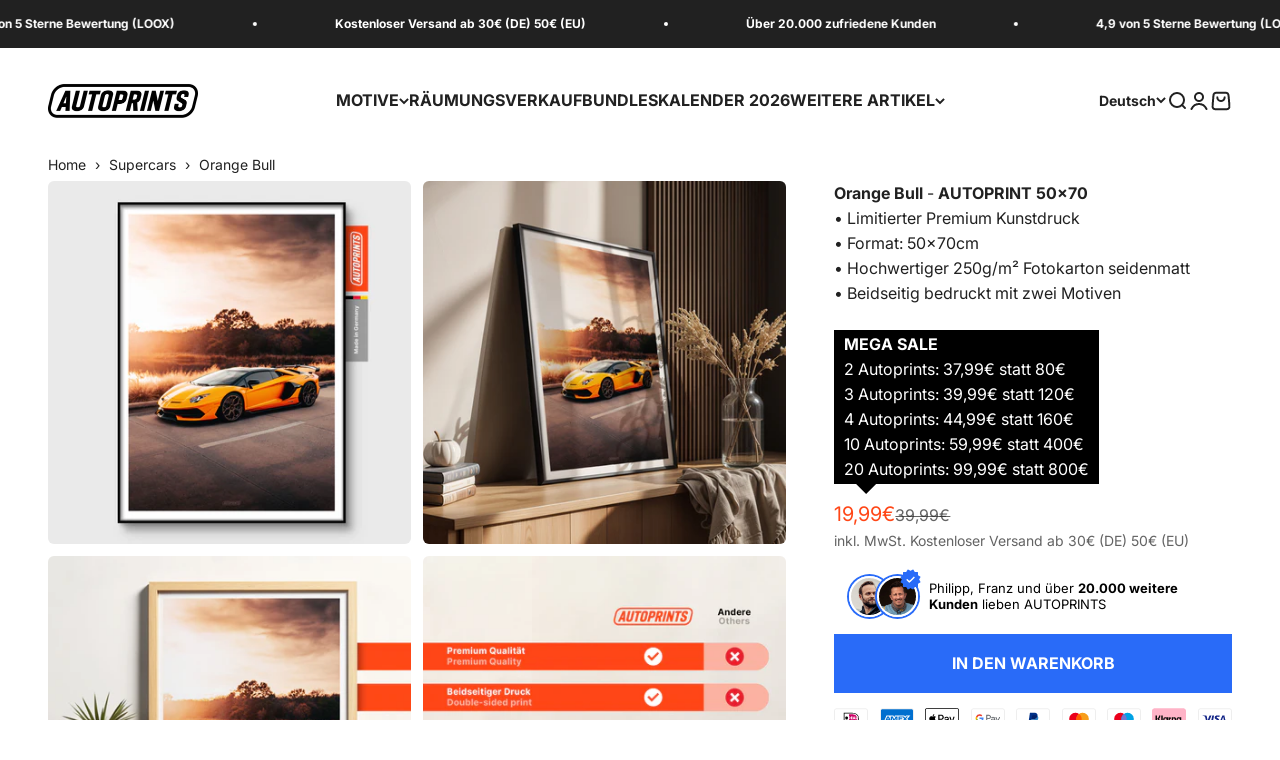

--- FILE ---
content_type: text/html; charset=utf-8
request_url: https://www.autoprints.de/products/bull-side
body_size: 60070
content:
<!doctype html>

<html lang="de" dir="ltr">
  <head>
    <meta charset="utf-8">
    <meta name="viewport" content="width=device-width, initial-scale=1.0, height=device-height, minimum-scale=1.0, maximum-scale=1.0">
    <meta name="theme-color" content="#ffffff">

    <title>&quot;Lamborghini Aventador SVJ&quot; Autoprints Kunstdruck</title><meta name="description" content="AUTOPRINTS Premium Kunstdruck 50x70cm, beidseitig bedruckt. Matt gedruckt auf 250gsm Fotokarton. Dieser hochwertige Kunstdruck zeigt einen Lamborghini Aventador SVJ. Gratis Versand. (DE)"><link rel="canonical" href="https://www.autoprints.de/products/bull-side"><link rel="shortcut icon" href="//www.autoprints.de/cdn/shop/files/FAVICON_AP_2025.png?v=1745575594&width=96">
      <link rel="apple-touch-icon" href="//www.autoprints.de/cdn/shop/files/FAVICON_AP_2025.png?v=1745575594&width=180"><link rel="preconnect" href="https://cdn.shopify.com">
    <link rel="preconnect" href="https://fonts.shopifycdn.com" crossorigin>
    <link rel="dns-prefetch" href="https://productreviews.shopifycdn.com"><link rel="preload" href="//www.autoprints.de/cdn/fonts/inter/inter_n7.02711e6b374660cfc7915d1afc1c204e633421e4.woff2" as="font" type="font/woff2" crossorigin><link rel="preload" href="//www.autoprints.de/cdn/fonts/inter/inter_n4.b2a3f24c19b4de56e8871f609e73ca7f6d2e2bb9.woff2" as="font" type="font/woff2" crossorigin><meta property="og:type" content="product">
  <meta property="og:title" content="Orange Bull">
  <meta property="product:price:amount" content="19,99">
  <meta property="product:price:currency" content="EUR">
  <meta property="product:availability" content="in stock"><meta property="og:image" content="http://www.autoprints.de/cdn/shop/files/01_b3003d3f-7f22-40a5-8de4-56144e7c565b.jpg?v=1767709084&width=2048">
  <meta property="og:image:secure_url" content="https://www.autoprints.de/cdn/shop/files/01_b3003d3f-7f22-40a5-8de4-56144e7c565b.jpg?v=1767709084&width=2048">
  <meta property="og:image:width" content="2000">
  <meta property="og:image:height" content="2000"><meta property="og:description" content="AUTOPRINTS Premium Kunstdruck 50x70cm, beidseitig bedruckt. Matt gedruckt auf 250gsm Fotokarton. Dieser hochwertige Kunstdruck zeigt einen Lamborghini Aventador SVJ. Gratis Versand. (DE)"><meta property="og:url" content="https://www.autoprints.de/products/bull-side">
<meta property="og:site_name" content="AUTOPRINTS"><meta name="twitter:card" content="summary"><meta name="twitter:title" content="Orange Bull">
  <meta name="twitter:description" content="AUTOPRINTS Premium Poster 50x70 cm mit exklusivem Automotiv
📏 Format 50x70 cm – passend für jeden Rahmen🚗 Beidseitig bedruckt: Zwei Motive auf einem Poster➡️ 250 g/m² seidenmatter Premium-Fotokarton🇩🇪 Design, Produktion und Versand aus Deutschland🏁 Perfekt für Wohnzimmer, Garage, Büro oder Werkstatt
Hochwertiges Autoposter im Format 50x70 cm, gedruckt auf 250 g/m² seidenmattem Premium-Fotokarton. Beidseitig bedruckt – zwei perfekt aufeinander abgestimmte Designs in einem Poster. Ideal für Autofans, Sammler und Designliebhaber. Passend für alle gängigen Rahmen im Format 50x70 cm. Versand per DHL Premium – in der Regel in nur 1–2 Werktagen bei dir zu Hause.
🔒 Sichere Zahlung mit z.B. PayPal oder Klarna🛡️ 14 Tage Rückgaberecht📦 Schneller Versand mit DHL Premium (1–2 Werktage)
🏆 Über 100.000 AUTOPRINTS versendet✅ 20.000+ zufriedene Kunden⭐ 4.9 von 5 Sterne Bewertung (Loox)"><meta name="twitter:image" content="https://www.autoprints.de/cdn/shop/files/01_b3003d3f-7f22-40a5-8de4-56144e7c565b.jpg?crop=center&height=1200&v=1767709084&width=1200">
  <meta name="twitter:image:alt" content=""><script async crossorigin fetchpriority="high" src="/cdn/shopifycloud/importmap-polyfill/es-modules-shim.2.4.0.js"></script>
<script type="application/ld+json">{"@context":"http:\/\/schema.org\/","@id":"\/products\/bull-side#product","@type":"Product","brand":{"@type":"Brand","name":"AUTOPRINT 50x70"},"category":"Poster","description":"AUTOPRINTS Premium Poster 50x70 cm mit exklusivem Automotiv\n📏 Format 50x70 cm – passend für jeden Rahmen🚗 Beidseitig bedruckt: Zwei Motive auf einem Poster➡️ 250 g\/m² seidenmatter Premium-Fotokarton🇩🇪 Design, Produktion und Versand aus Deutschland🏁 Perfekt für Wohnzimmer, Garage, Büro oder Werkstatt\nHochwertiges Autoposter im Format 50x70 cm, gedruckt auf 250 g\/m² seidenmattem Premium-Fotokarton. Beidseitig bedruckt – zwei perfekt aufeinander abgestimmte Designs in einem Poster. Ideal für Autofans, Sammler und Designliebhaber. Passend für alle gängigen Rahmen im Format 50x70 cm. Versand per DHL Premium – in der Regel in nur 1–2 Werktagen bei dir zu Hause.\n🔒 Sichere Zahlung mit z.B. PayPal oder Klarna🛡️ 14 Tage Rückgaberecht📦 Schneller Versand mit DHL Premium (1–2 Werktage)\n🏆 Über 100.000 AUTOPRINTS versendet✅ 20.000+ zufriedene Kunden⭐ 4.9 von 5 Sterne Bewertung (Loox)","image":"https:\/\/www.autoprints.de\/cdn\/shop\/files\/01_b3003d3f-7f22-40a5-8de4-56144e7c565b.jpg?v=1767709084\u0026width=1920","mpn":"H09A","name":"Orange Bull","offers":{"@id":"\/products\/bull-side?variant=42315103535354#offer","@type":"Offer","availability":"http:\/\/schema.org\/InStock","price":"19.99","priceCurrency":"EUR","url":"https:\/\/www.autoprints.de\/products\/bull-side?variant=42315103535354"},"sku":"H09A","url":"https:\/\/www.autoprints.de\/products\/bull-side"}</script><script type="application/ld+json">
  {
    "@context": "https://schema.org",
    "@type": "BreadcrumbList",
    "itemListElement": [{
        "@type": "ListItem",
        "position": 1,
        "name": "Home",
        "item": "https://www.autoprints.de"
      },{
            "@type": "ListItem",
            "position": 2,
            "name": "Orange Bull",
            "item": "https://www.autoprints.de/products/bull-side"
          }]
  }
</script><style>/* Typography (heading) */
  @font-face {
  font-family: Inter;
  font-weight: 700;
  font-style: normal;
  font-display: fallback;
  src: url("//www.autoprints.de/cdn/fonts/inter/inter_n7.02711e6b374660cfc7915d1afc1c204e633421e4.woff2") format("woff2"),
       url("//www.autoprints.de/cdn/fonts/inter/inter_n7.6dab87426f6b8813070abd79972ceaf2f8d3b012.woff") format("woff");
}

@font-face {
  font-family: Inter;
  font-weight: 700;
  font-style: italic;
  font-display: fallback;
  src: url("//www.autoprints.de/cdn/fonts/inter/inter_i7.b377bcd4cc0f160622a22d638ae7e2cd9b86ea4c.woff2") format("woff2"),
       url("//www.autoprints.de/cdn/fonts/inter/inter_i7.7c69a6a34e3bb44fcf6f975857e13b9a9b25beb4.woff") format("woff");
}

/* Typography (body) */
  @font-face {
  font-family: Inter;
  font-weight: 400;
  font-style: normal;
  font-display: fallback;
  src: url("//www.autoprints.de/cdn/fonts/inter/inter_n4.b2a3f24c19b4de56e8871f609e73ca7f6d2e2bb9.woff2") format("woff2"),
       url("//www.autoprints.de/cdn/fonts/inter/inter_n4.af8052d517e0c9ffac7b814872cecc27ae1fa132.woff") format("woff");
}

@font-face {
  font-family: Inter;
  font-weight: 400;
  font-style: italic;
  font-display: fallback;
  src: url("//www.autoprints.de/cdn/fonts/inter/inter_i4.feae1981dda792ab80d117249d9c7e0f1017e5b3.woff2") format("woff2"),
       url("//www.autoprints.de/cdn/fonts/inter/inter_i4.62773b7113d5e5f02c71486623cf828884c85c6e.woff") format("woff");
}

@font-face {
  font-family: Inter;
  font-weight: 700;
  font-style: normal;
  font-display: fallback;
  src: url("//www.autoprints.de/cdn/fonts/inter/inter_n7.02711e6b374660cfc7915d1afc1c204e633421e4.woff2") format("woff2"),
       url("//www.autoprints.de/cdn/fonts/inter/inter_n7.6dab87426f6b8813070abd79972ceaf2f8d3b012.woff") format("woff");
}

@font-face {
  font-family: Inter;
  font-weight: 700;
  font-style: italic;
  font-display: fallback;
  src: url("//www.autoprints.de/cdn/fonts/inter/inter_i7.b377bcd4cc0f160622a22d638ae7e2cd9b86ea4c.woff2") format("woff2"),
       url("//www.autoprints.de/cdn/fonts/inter/inter_i7.7c69a6a34e3bb44fcf6f975857e13b9a9b25beb4.woff") format("woff");
}

:root {
    /**
     * ---------------------------------------------------------------------
     * SPACING VARIABLES
     *
     * We are using a spacing inspired from frameworks like Tailwind CSS.
     * ---------------------------------------------------------------------
     */
    --spacing-0-5: 0.125rem; /* 2px */
    --spacing-1: 0.25rem; /* 4px */
    --spacing-1-5: 0.375rem; /* 6px */
    --spacing-2: 0.5rem; /* 8px */
    --spacing-2-5: 0.625rem; /* 10px */
    --spacing-3: 0.75rem; /* 12px */
    --spacing-3-5: 0.875rem; /* 14px */
    --spacing-4: 1rem; /* 16px */
    --spacing-4-5: 1.125rem; /* 18px */
    --spacing-5: 1.25rem; /* 20px */
    --spacing-5-5: 1.375rem; /* 22px */
    --spacing-6: 1.5rem; /* 24px */
    --spacing-6-5: 1.625rem; /* 26px */
    --spacing-7: 1.75rem; /* 28px */
    --spacing-7-5: 1.875rem; /* 30px */
    --spacing-8: 2rem; /* 32px */
    --spacing-8-5: 2.125rem; /* 34px */
    --spacing-9: 2.25rem; /* 36px */
    --spacing-9-5: 2.375rem; /* 38px */
    --spacing-10: 2.5rem; /* 40px */
    --spacing-11: 2.75rem; /* 44px */
    --spacing-12: 3rem; /* 48px */
    --spacing-14: 3.5rem; /* 56px */
    --spacing-16: 4rem; /* 64px */
    --spacing-18: 4.5rem; /* 72px */
    --spacing-20: 5rem; /* 80px */
    --spacing-24: 6rem; /* 96px */
    --spacing-28: 7rem; /* 112px */
    --spacing-32: 8rem; /* 128px */
    --spacing-36: 9rem; /* 144px */
    --spacing-40: 10rem; /* 160px */
    --spacing-44: 11rem; /* 176px */
    --spacing-48: 12rem; /* 192px */
    --spacing-52: 13rem; /* 208px */
    --spacing-56: 14rem; /* 224px */
    --spacing-60: 15rem; /* 240px */
    --spacing-64: 16rem; /* 256px */
    --spacing-72: 18rem; /* 288px */
    --spacing-80: 20rem; /* 320px */
    --spacing-96: 24rem; /* 384px */

    /* Container */
    --container-max-width: 1500px;
    --container-narrow-max-width: 1250px;
    --container-gutter: var(--spacing-5);
    --section-outer-spacing-block: var(--spacing-10);
    --section-inner-max-spacing-block: var(--spacing-9);
    --section-inner-spacing-inline: var(--container-gutter);
    --section-stack-spacing-block: var(--spacing-8);

    /* Grid gutter */
    --grid-gutter: var(--spacing-5);

    /* Product list settings */
    --product-list-row-gap: var(--spacing-8);
    --product-list-column-gap: var(--grid-gutter);

    /* Form settings */
    --input-gap: var(--spacing-2);
    --input-height: 2.625rem;
    --input-padding-inline: var(--spacing-4);

    /* Other sizes */
    --sticky-area-height: calc(var(--sticky-announcement-bar-enabled, 0) * var(--announcement-bar-height, 0px) + var(--sticky-header-enabled, 0) * var(--header-height, 0px));

    /* RTL support */
    --transform-logical-flip: 1;
    --transform-origin-start: left;
    --transform-origin-end: right;

    /**
     * ---------------------------------------------------------------------
     * TYPOGRAPHY
     * ---------------------------------------------------------------------
     */

    /* Font properties */
    --heading-font-family: Inter, sans-serif;
    --heading-font-weight: 700;
    --heading-font-style: normal;
    --heading-text-transform: normal;
    --heading-letter-spacing: -0.02em;
    --text-font-family: Inter, sans-serif;
    --text-font-weight: 400;
    --text-font-style: normal;
    --text-letter-spacing: 0.0em;

    /* Font sizes */
    --text-h0: 2.5rem;
    --text-h1: 1.75rem;
    --text-h2: 1.5rem;
    --text-h3: 1.375rem;
    --text-h4: 1.125rem;
    --text-h5: 1.125rem;
    --text-h6: 1rem;
    --text-xs: 0.6875rem;
    --text-sm: 0.75rem;
    --text-base: 0.875rem;
    --text-lg: 1.125rem;

    /**
     * ---------------------------------------------------------------------
     * COLORS
     * ---------------------------------------------------------------------
     */

    /* Color settings */--accent: 33 33 33;
    --text-primary: 33 33 33;
    --background-primary: 255 255 255;
    --dialog-background: 255 255 255;
    --border-color: var(--text-color, var(--text-primary)) / 0.12;

    /* Button colors */
    --button-background-primary: 33 33 33;
    --button-text-primary: 255 255 255;
    --button-background-secondary: 33 33 33;
    --button-text-secondary: 255 255 255;

    /* Status colors */
    --success-background: 229 237 254;
    --success-text: 41 107 248;
    --warning-background: 255 246 233;
    --warning-text: 255 183 74;
    --error-background: 255 233 227;
    --error-text: 255 70 22;

    /* Product colors */
    --on-sale-text: 255 70 22;
    --on-sale-badge-background: 255 70 22;
    --on-sale-badge-text: 255 255 255;
    --sold-out-badge-background: 33 33 33;
    --sold-out-badge-text: 255 255 255;
    --primary-badge-background: 128 60 238;
    --primary-badge-text: 255 255 255;
    --star-color: 255 183 74;
    --product-card-background: 255 255 255;
    --product-card-text: 33 33 33;

    /* Header colors */
    --header-background: 255 255 255;
    --header-text: 33 33 33;

    /* Footer colors */
    --footer-background: 30 29 29;
    --footer-text: 255 255 255;

    /* Rounded variables (used for border radius) */
    --rounded-xs: 0.25rem;
    --rounded-sm: 0.1875rem;
    --rounded: 0.375rem;
    --rounded-lg: 0.75rem;
    --rounded-full: 9999px;

    --rounded-button: 0.0rem;
    --rounded-input: 0.25rem;

    /* Box shadow */
    --shadow-sm: 0 2px 8px rgb(var(--text-primary) / 0.0);
    --shadow: 0 5px 15px rgb(var(--text-primary) / 0.0);
    --shadow-md: 0 5px 30px rgb(var(--text-primary) / 0.0);
    --shadow-block: -32px -32px 0px rgb(var(--text-primary) / 0.0);

    /**
     * ---------------------------------------------------------------------
     * OTHER
     * ---------------------------------------------------------------------
     */

    --stagger-products-reveal-opacity: 1;
    --cursor-close-svg-url: url(//www.autoprints.de/cdn/shop/t/101/assets/cursor-close.svg?v=147174565022153725511749231231);
    --cursor-zoom-in-svg-url: url(//www.autoprints.de/cdn/shop/t/101/assets/cursor-zoom-in.svg?v=154953035094101115921749231230);
    --cursor-zoom-out-svg-url: url(//www.autoprints.de/cdn/shop/t/101/assets/cursor-zoom-out.svg?v=16155520337305705181749231230);
    --checkmark-svg-url: url(//www.autoprints.de/cdn/shop/t/101/assets/checkmark.svg?v=77552481021870063511749231230);
  }

  [dir="rtl"]:root {
    /* RTL support */
    --transform-logical-flip: -1;
    --transform-origin-start: right;
    --transform-origin-end: left;
  }

  @media screen and (min-width: 700px) {
    :root {
      /* Typography (font size) */
      --text-h0: 3.25rem;
      --text-h1: 2.25rem;
      --text-h2: 1.75rem;
      --text-h3: 1.625rem;
      --text-h4: 1.25rem;
      --text-h5: 1.25rem;
      --text-h6: 1.125rem;

      --text-xs: 0.75rem;
      --text-sm: 0.875rem;
      --text-base: 1.0rem;
      --text-lg: 1.25rem;

      /* Spacing */
      --container-gutter: 2rem;
      --section-outer-spacing-block: var(--spacing-14);
      --section-inner-max-spacing-block: var(--spacing-10);
      --section-inner-spacing-inline: var(--spacing-10);
      --section-stack-spacing-block: var(--spacing-12);

      /* Grid gutter */
      --grid-gutter: var(--spacing-6);

      /* Product list settings */
      --product-list-row-gap: var(--spacing-12);

      /* Form settings */
      --input-gap: 1rem;
      --input-height: 3.125rem;
      --input-padding-inline: var(--spacing-5);
    }
  }

  @media screen and (min-width: 1000px) {
    :root {
      /* Spacing settings */
      --container-gutter: var(--spacing-12);
      --section-outer-spacing-block: var(--spacing-16);
      --section-inner-max-spacing-block: var(--spacing-14);
      --section-inner-spacing-inline: var(--spacing-12);
      --section-stack-spacing-block: var(--spacing-12);
    }
  }

  @media screen and (min-width: 1150px) {
    :root {
      /* Spacing settings */
      --container-gutter: var(--spacing-12);
      --section-outer-spacing-block: var(--spacing-16);
      --section-inner-max-spacing-block: var(--spacing-14);
      --section-inner-spacing-inline: var(--spacing-12);
      --section-stack-spacing-block: var(--spacing-12);
    }
  }

  @media screen and (min-width: 1400px) {
    :root {
      /* Typography (font size) */
      --text-h0: 4rem;
      --text-h1: 3rem;
      --text-h2: 2.5rem;
      --text-h3: 1.75rem;
      --text-h4: 1.5rem;
      --text-h5: 1.25rem;
      --text-h6: 1.25rem;

      --section-outer-spacing-block: var(--spacing-20);
      --section-inner-max-spacing-block: var(--spacing-16);
      --section-inner-spacing-inline: var(--spacing-14);
    }
  }

  @media screen and (min-width: 1600px) {
    :root {
      --section-outer-spacing-block: var(--spacing-20);
      --section-inner-max-spacing-block: var(--spacing-18);
      --section-inner-spacing-inline: var(--spacing-16);
    }
  }

  /**
   * ---------------------------------------------------------------------
   * LIQUID DEPENDANT CSS
   *
   * Our main CSS is Liquid free, but some very specific features depend on
   * theme settings, so we have them here
   * ---------------------------------------------------------------------
   */@media screen and (pointer: fine) {
        .button:not([disabled]):hover, .btn:not([disabled]):hover, .shopify-payment-button__button--unbranded:not([disabled]):hover {
          --button-background-opacity: 0.85;
        }

        .button--subdued:not([disabled]):hover {
          --button-background: var(--text-color) / .05 !important;
        }
      }</style><script>
  // This allows to expose several variables to the global scope, to be used in scripts
  window.themeVariables = {
    settings: {
      showPageTransition: null,
      staggerProductsApparition: false,
      reduceDrawerAnimation: false,
      reduceMenuAnimation: false,
      headingApparition: "none",
      pageType: "product",
      moneyFormat: "{{ amount_with_comma_separator }}€",
      moneyWithCurrencyFormat: "{{ amount_with_comma_separator }}€",
      currencyCodeEnabled: false,
      cartType: "drawer",
      showDiscount: false,
      discountMode: "percentage",
      pageBackground: "#ffffff",
      textColor: "#212121"
    },

    strings: {
      accessibilityClose: "Schließen",
      accessibilityNext: "Vor",
      accessibilityPrevious: "Zurück",
      closeGallery: "Galerie schließen",
      zoomGallery: "Bild vergrößern",
      errorGallery: "Bild kann nicht geladen werden",
      searchNoResults: "Keine Treffer",
      addOrderNote: "Bestellhinweis hinzufügen",
      editOrderNote: "Bestellhinweis bearbeiten",
      shippingEstimatorNoResults: "Tut uns leid, aber wir verschicken leider nicht an deine Adresse.",
      shippingEstimatorOneResult: "Für deine Adresse gibt es einen Versandtarif:",
      shippingEstimatorMultipleResults: "Für deine Adresse gibt es mehrere Versandtarife:",
      shippingEstimatorError: "Beim Berechnen der Versandkosten ist ein Fehler aufgetreten:"
    },

    breakpoints: {
      'sm': 'screen and (min-width: 700px)',
      'md': 'screen and (min-width: 1000px)',
      'lg': 'screen and (min-width: 1150px)',
      'xl': 'screen and (min-width: 1400px)',

      'sm-max': 'screen and (max-width: 699px)',
      'md-max': 'screen and (max-width: 999px)',
      'lg-max': 'screen and (max-width: 1149px)',
      'xl-max': 'screen and (max-width: 1399px)'
    }
  };

  // For detecting native share
  document.documentElement.classList.add(`native-share--${navigator.share ? 'enabled' : 'disabled'}`);// We save the product ID in local storage to be eventually used for recently viewed section
    try {
      const recentlyViewedProducts = new Set(JSON.parse(localStorage.getItem('theme:recently-viewed-products') || '[]'));

      recentlyViewedProducts.delete(7514235928826); // Delete first to re-move the product
      recentlyViewedProducts.add(7514235928826);

      localStorage.setItem('theme:recently-viewed-products', JSON.stringify(Array.from(recentlyViewedProducts.values()).reverse()));
    } catch (e) {
      // Safari in private mode does not allow setting item, we silently fail
    }</script><script type="importmap">{
        "imports": {
          "vendor": "//www.autoprints.de/cdn/shop/t/101/assets/vendor.min.js?v=166563502121812900551749231158",
          "theme": "//www.autoprints.de/cdn/shop/t/101/assets/theme.js?v=13159901232634706651749231157",
          "photoswipe": "//www.autoprints.de/cdn/shop/t/101/assets/photoswipe.min.js?v=13374349288281597431749231157"
        }
      }
    </script>

    <script type="module" src="//www.autoprints.de/cdn/shop/t/101/assets/vendor.min.js?v=166563502121812900551749231158"></script>
    <script type="module" src="//www.autoprints.de/cdn/shop/t/101/assets/theme.js?v=13159901232634706651749231157"></script>

    <script>window.performance && window.performance.mark && window.performance.mark('shopify.content_for_header.start');</script><meta name="facebook-domain-verification" content="v2x1o5aqxfm4be8tp9vl9tp4mr2o0d">
<meta id="shopify-digital-wallet" name="shopify-digital-wallet" content="/57406226608/digital_wallets/dialog">
<meta name="shopify-requires-components" content="true" product-ids="11635239485708,11639233872140,11639236198668,11639236886796,11639240982796,11639243931916,11642884882700,11642890322188,11643122123020,11643123695884,11643124154636,11662274625804">
<meta name="shopify-checkout-api-token" content="f5ba50c4a022b040d5c54619148a0029">
<meta id="in-context-paypal-metadata" data-shop-id="57406226608" data-venmo-supported="false" data-environment="production" data-locale="de_DE" data-paypal-v4="true" data-currency="EUR">
<link rel="alternate" hreflang="x-default" href="https://www.autoprints.de/products/bull-side">
<link rel="alternate" hreflang="de" href="https://www.autoprints.de/products/bull-side">
<link rel="alternate" hreflang="fr" href="https://www.autoprints.de/fr/products/bull-side">
<link rel="alternate" hreflang="en" href="https://www.autoprints.de/en/products/bull-side">
<link rel="alternate" hreflang="de-FR" href="https://www.autoprints.fr/products/bull-side">
<link rel="alternate" hreflang="fr-FR" href="https://www.autoprints.fr/fr/products/bull-side">
<link rel="alternate" hreflang="en-FR" href="https://www.autoprints.fr/en/products/bull-side">
<link rel="alternate" hreflang="de-ES" href="https://www.autoprints.es/products/bull-side">
<link rel="alternate" hreflang="fr-ES" href="https://www.autoprints.es/fr/products/bull-side">
<link rel="alternate" hreflang="en-ES" href="https://www.autoprints.es/en/products/bull-side">
<link rel="alternate" type="application/json+oembed" href="https://www.autoprints.de/products/bull-side.oembed">
<script async="async" src="/checkouts/internal/preloads.js?locale=de-DE"></script>
<link rel="preconnect" href="https://shop.app" crossorigin="anonymous">
<script async="async" src="https://shop.app/checkouts/internal/preloads.js?locale=de-DE&shop_id=57406226608" crossorigin="anonymous"></script>
<script id="apple-pay-shop-capabilities" type="application/json">{"shopId":57406226608,"countryCode":"DE","currencyCode":"EUR","merchantCapabilities":["supports3DS"],"merchantId":"gid:\/\/shopify\/Shop\/57406226608","merchantName":"AUTOPRINTS","requiredBillingContactFields":["postalAddress","email"],"requiredShippingContactFields":["postalAddress","email"],"shippingType":"shipping","supportedNetworks":["visa","maestro","masterCard","amex"],"total":{"type":"pending","label":"AUTOPRINTS","amount":"1.00"},"shopifyPaymentsEnabled":true,"supportsSubscriptions":true}</script>
<script id="shopify-features" type="application/json">{"accessToken":"f5ba50c4a022b040d5c54619148a0029","betas":["rich-media-storefront-analytics"],"domain":"www.autoprints.de","predictiveSearch":true,"shopId":57406226608,"locale":"de"}</script>
<script>var Shopify = Shopify || {};
Shopify.shop = "autoprints-de.myshopify.com";
Shopify.locale = "de";
Shopify.currency = {"active":"EUR","rate":"1.0"};
Shopify.country = "DE";
Shopify.theme = {"name":"Juli 2025","id":173905936652,"schema_name":"Impact","schema_version":"6.8.0","theme_store_id":1190,"role":"main"};
Shopify.theme.handle = "null";
Shopify.theme.style = {"id":null,"handle":null};
Shopify.cdnHost = "www.autoprints.de/cdn";
Shopify.routes = Shopify.routes || {};
Shopify.routes.root = "/";</script>
<script type="module">!function(o){(o.Shopify=o.Shopify||{}).modules=!0}(window);</script>
<script>!function(o){function n(){var o=[];function n(){o.push(Array.prototype.slice.apply(arguments))}return n.q=o,n}var t=o.Shopify=o.Shopify||{};t.loadFeatures=n(),t.autoloadFeatures=n()}(window);</script>
<script>
  window.ShopifyPay = window.ShopifyPay || {};
  window.ShopifyPay.apiHost = "shop.app\/pay";
  window.ShopifyPay.redirectState = null;
</script>
<script id="shop-js-analytics" type="application/json">{"pageType":"product"}</script>
<script defer="defer" async type="module" src="//www.autoprints.de/cdn/shopifycloud/shop-js/modules/v2/client.init-shop-cart-sync_D96QZrIF.de.esm.js"></script>
<script defer="defer" async type="module" src="//www.autoprints.de/cdn/shopifycloud/shop-js/modules/v2/chunk.common_SV6uigsF.esm.js"></script>
<script type="module">
  await import("//www.autoprints.de/cdn/shopifycloud/shop-js/modules/v2/client.init-shop-cart-sync_D96QZrIF.de.esm.js");
await import("//www.autoprints.de/cdn/shopifycloud/shop-js/modules/v2/chunk.common_SV6uigsF.esm.js");

  window.Shopify.SignInWithShop?.initShopCartSync?.({"fedCMEnabled":true,"windoidEnabled":true});

</script>
<script>
  window.Shopify = window.Shopify || {};
  if (!window.Shopify.featureAssets) window.Shopify.featureAssets = {};
  window.Shopify.featureAssets['shop-js'] = {"shop-cart-sync":["modules/v2/client.shop-cart-sync_D9v5EJ5H.de.esm.js","modules/v2/chunk.common_SV6uigsF.esm.js"],"init-fed-cm":["modules/v2/client.init-fed-cm_DlbV7VrN.de.esm.js","modules/v2/chunk.common_SV6uigsF.esm.js"],"shop-button":["modules/v2/client.shop-button_7yN-YEo8.de.esm.js","modules/v2/chunk.common_SV6uigsF.esm.js"],"shop-cash-offers":["modules/v2/client.shop-cash-offers_CZ39C1VE.de.esm.js","modules/v2/chunk.common_SV6uigsF.esm.js","modules/v2/chunk.modal_CqlMJe-n.esm.js"],"init-windoid":["modules/v2/client.init-windoid_CPAVU_59.de.esm.js","modules/v2/chunk.common_SV6uigsF.esm.js"],"init-shop-email-lookup-coordinator":["modules/v2/client.init-shop-email-lookup-coordinator_BE78sutm.de.esm.js","modules/v2/chunk.common_SV6uigsF.esm.js"],"shop-toast-manager":["modules/v2/client.shop-toast-manager_Dc8Kqo2D.de.esm.js","modules/v2/chunk.common_SV6uigsF.esm.js"],"shop-login-button":["modules/v2/client.shop-login-button_CdH6DD4B.de.esm.js","modules/v2/chunk.common_SV6uigsF.esm.js","modules/v2/chunk.modal_CqlMJe-n.esm.js"],"avatar":["modules/v2/client.avatar_BTnouDA3.de.esm.js"],"pay-button":["modules/v2/client.pay-button_BaMaWndh.de.esm.js","modules/v2/chunk.common_SV6uigsF.esm.js"],"init-shop-cart-sync":["modules/v2/client.init-shop-cart-sync_D96QZrIF.de.esm.js","modules/v2/chunk.common_SV6uigsF.esm.js"],"init-customer-accounts":["modules/v2/client.init-customer-accounts_DPOSv1Vm.de.esm.js","modules/v2/client.shop-login-button_CdH6DD4B.de.esm.js","modules/v2/chunk.common_SV6uigsF.esm.js","modules/v2/chunk.modal_CqlMJe-n.esm.js"],"init-shop-for-new-customer-accounts":["modules/v2/client.init-shop-for-new-customer-accounts_CQXgmjbo.de.esm.js","modules/v2/client.shop-login-button_CdH6DD4B.de.esm.js","modules/v2/chunk.common_SV6uigsF.esm.js","modules/v2/chunk.modal_CqlMJe-n.esm.js"],"init-customer-accounts-sign-up":["modules/v2/client.init-customer-accounts-sign-up_BxD8dlgd.de.esm.js","modules/v2/client.shop-login-button_CdH6DD4B.de.esm.js","modules/v2/chunk.common_SV6uigsF.esm.js","modules/v2/chunk.modal_CqlMJe-n.esm.js"],"checkout-modal":["modules/v2/client.checkout-modal_CKh-sfKU.de.esm.js","modules/v2/chunk.common_SV6uigsF.esm.js","modules/v2/chunk.modal_CqlMJe-n.esm.js"],"shop-follow-button":["modules/v2/client.shop-follow-button_CTvrvDxo.de.esm.js","modules/v2/chunk.common_SV6uigsF.esm.js","modules/v2/chunk.modal_CqlMJe-n.esm.js"],"lead-capture":["modules/v2/client.lead-capture_CuieyBjh.de.esm.js","modules/v2/chunk.common_SV6uigsF.esm.js","modules/v2/chunk.modal_CqlMJe-n.esm.js"],"shop-login":["modules/v2/client.shop-login_D_5Nijtq.de.esm.js","modules/v2/chunk.common_SV6uigsF.esm.js","modules/v2/chunk.modal_CqlMJe-n.esm.js"],"payment-terms":["modules/v2/client.payment-terms_B0kyqrWX.de.esm.js","modules/v2/chunk.common_SV6uigsF.esm.js","modules/v2/chunk.modal_CqlMJe-n.esm.js"]};
</script>
<script>(function() {
  var isLoaded = false;
  function asyncLoad() {
    if (isLoaded) return;
    isLoaded = true;
    var urls = ["https:\/\/loox.io\/widget\/E1WdNGakni\/loox.1641468695825.js?shop=autoprints-de.myshopify.com","https:\/\/cdn.weglot.com\/weglot_script_tag.js?shop=autoprints-de.myshopify.com"];
    for (var i = 0; i < urls.length; i++) {
      var s = document.createElement('script');
      s.type = 'text/javascript';
      s.async = true;
      s.src = urls[i];
      var x = document.getElementsByTagName('script')[0];
      x.parentNode.insertBefore(s, x);
    }
  };
  if(window.attachEvent) {
    window.attachEvent('onload', asyncLoad);
  } else {
    window.addEventListener('load', asyncLoad, false);
  }
})();</script>
<script id="__st">var __st={"a":57406226608,"offset":3600,"reqid":"b0979a2e-5ff0-4d71-8ed0-b5eb5a37854e-1768360555","pageurl":"www.autoprints.de\/products\/bull-side","u":"5f466fbcec4c","p":"product","rtyp":"product","rid":7514235928826};</script>
<script>window.ShopifyPaypalV4VisibilityTracking = true;</script>
<script id="form-persister">!function(){'use strict';const t='contact',e='new_comment',n=[[t,t],['blogs',e],['comments',e],[t,'customer']],o='password',r='form_key',c=['recaptcha-v3-token','g-recaptcha-response','h-captcha-response',o],s=()=>{try{return window.sessionStorage}catch{return}},i='__shopify_v',u=t=>t.elements[r],a=function(){const t=[...n].map((([t,e])=>`form[action*='/${t}']:not([data-nocaptcha='true']) input[name='form_type'][value='${e}']`)).join(',');var e;return e=t,()=>e?[...document.querySelectorAll(e)].map((t=>t.form)):[]}();function m(t){const e=u(t);a().includes(t)&&(!e||!e.value)&&function(t){try{if(!s())return;!function(t){const e=s();if(!e)return;const n=u(t);if(!n)return;const o=n.value;o&&e.removeItem(o)}(t);const e=Array.from(Array(32),(()=>Math.random().toString(36)[2])).join('');!function(t,e){u(t)||t.append(Object.assign(document.createElement('input'),{type:'hidden',name:r})),t.elements[r].value=e}(t,e),function(t,e){const n=s();if(!n)return;const r=[...t.querySelectorAll(`input[type='${o}']`)].map((({name:t})=>t)),u=[...c,...r],a={};for(const[o,c]of new FormData(t).entries())u.includes(o)||(a[o]=c);n.setItem(e,JSON.stringify({[i]:1,action:t.action,data:a}))}(t,e)}catch(e){console.error('failed to persist form',e)}}(t)}const f=t=>{if('true'===t.dataset.persistBound)return;const e=function(t,e){const n=function(t){return'function'==typeof t.submit?t.submit:HTMLFormElement.prototype.submit}(t).bind(t);return function(){let t;return()=>{t||(t=!0,(()=>{try{e(),n()}catch(t){(t=>{console.error('form submit failed',t)})(t)}})(),setTimeout((()=>t=!1),250))}}()}(t,(()=>{m(t)}));!function(t,e){if('function'==typeof t.submit&&'function'==typeof e)try{t.submit=e}catch{}}(t,e),t.addEventListener('submit',(t=>{t.preventDefault(),e()})),t.dataset.persistBound='true'};!function(){function t(t){const e=(t=>{const e=t.target;return e instanceof HTMLFormElement?e:e&&e.form})(t);e&&m(e)}document.addEventListener('submit',t),document.addEventListener('DOMContentLoaded',(()=>{const e=a();for(const t of e)f(t);var n;n=document.body,new window.MutationObserver((t=>{for(const e of t)if('childList'===e.type&&e.addedNodes.length)for(const t of e.addedNodes)1===t.nodeType&&'FORM'===t.tagName&&a().includes(t)&&f(t)})).observe(n,{childList:!0,subtree:!0,attributes:!1}),document.removeEventListener('submit',t)}))}()}();</script>
<script integrity="sha256-4kQ18oKyAcykRKYeNunJcIwy7WH5gtpwJnB7kiuLZ1E=" data-source-attribution="shopify.loadfeatures" defer="defer" src="//www.autoprints.de/cdn/shopifycloud/storefront/assets/storefront/load_feature-a0a9edcb.js" crossorigin="anonymous"></script>
<script crossorigin="anonymous" defer="defer" src="//www.autoprints.de/cdn/shopifycloud/storefront/assets/shopify_pay/storefront-65b4c6d7.js?v=20250812"></script>
<script data-source-attribution="shopify.dynamic_checkout.dynamic.init">var Shopify=Shopify||{};Shopify.PaymentButton=Shopify.PaymentButton||{isStorefrontPortableWallets:!0,init:function(){window.Shopify.PaymentButton.init=function(){};var t=document.createElement("script");t.src="https://www.autoprints.de/cdn/shopifycloud/portable-wallets/latest/portable-wallets.de.js",t.type="module",document.head.appendChild(t)}};
</script>
<script data-source-attribution="shopify.dynamic_checkout.buyer_consent">
  function portableWalletsHideBuyerConsent(e){var t=document.getElementById("shopify-buyer-consent"),n=document.getElementById("shopify-subscription-policy-button");t&&n&&(t.classList.add("hidden"),t.setAttribute("aria-hidden","true"),n.removeEventListener("click",e))}function portableWalletsShowBuyerConsent(e){var t=document.getElementById("shopify-buyer-consent"),n=document.getElementById("shopify-subscription-policy-button");t&&n&&(t.classList.remove("hidden"),t.removeAttribute("aria-hidden"),n.addEventListener("click",e))}window.Shopify?.PaymentButton&&(window.Shopify.PaymentButton.hideBuyerConsent=portableWalletsHideBuyerConsent,window.Shopify.PaymentButton.showBuyerConsent=portableWalletsShowBuyerConsent);
</script>
<script data-source-attribution="shopify.dynamic_checkout.cart.bootstrap">document.addEventListener("DOMContentLoaded",(function(){function t(){return document.querySelector("shopify-accelerated-checkout-cart, shopify-accelerated-checkout")}if(t())Shopify.PaymentButton.init();else{new MutationObserver((function(e,n){t()&&(Shopify.PaymentButton.init(),n.disconnect())})).observe(document.body,{childList:!0,subtree:!0})}}));
</script>
<link id="shopify-accelerated-checkout-styles" rel="stylesheet" media="screen" href="https://www.autoprints.de/cdn/shopifycloud/portable-wallets/latest/accelerated-checkout-backwards-compat.css" crossorigin="anonymous">
<style id="shopify-accelerated-checkout-cart">
        #shopify-buyer-consent {
  margin-top: 1em;
  display: inline-block;
  width: 100%;
}

#shopify-buyer-consent.hidden {
  display: none;
}

#shopify-subscription-policy-button {
  background: none;
  border: none;
  padding: 0;
  text-decoration: underline;
  font-size: inherit;
  cursor: pointer;
}

#shopify-subscription-policy-button::before {
  box-shadow: none;
}

      </style>

<script>window.performance && window.performance.mark && window.performance.mark('shopify.content_for_header.end');</script>
<link href="//www.autoprints.de/cdn/shop/t/101/assets/theme.css?v=40964794805900094001763151854" rel="stylesheet" type="text/css" media="all" /><!-- BEGIN app block: shopify://apps/pandectes-gdpr/blocks/banner/58c0baa2-6cc1-480c-9ea6-38d6d559556a --><script>
  if (new URL(window.location.href).searchParams.get('trace') === '*') {
    console.log('pandectes metafields', {"banner":{"store":{"id":57406226608,"plan":"premium","theme":"Aktualisierte Kopie von Autoprints 2025 - 25.04...","primaryLocale":"de","adminMode":false,"headless":false,"storefrontRootDomain":"","checkoutRootDomain":"","storefrontAccessToken":""},"tsPublished":1752998360,"declaration":{"showType":true,"showPurpose":false,"showProvider":false,"declIntroText":"Wir verwenden Cookies, um die Funktionalität der Website zu optimieren, die Leistung zu analysieren und Ihnen ein personalisiertes Erlebnis zu bieten. Einige Cookies sind für den ordnungsgemäßen Betrieb der Website unerlässlich. Diese Cookies können nicht deaktiviert werden. In diesem Fenster können Sie Ihre Präferenzen für Cookies verwalten.","showDateGenerated":true},"language":{"unpublished":[],"languageMode":"Single","fallbackLanguage":"de","languageDetection":"browser","languagesSupported":[]},"texts":{"managed":{"headerText":{"de":"Wir respektieren deine Privatsphäre"},"consentText":{"de":"Auch wir machen diese Sache mit den Cookies. Sie helfen uns dabei, unsere Seite besser zu machen. Geht das für dich klar?"},"linkText":{"de":"Ich will mehr wissen."},"imprintText":{"de":"Impressum"},"googleLinkText":{"de":"Googles Datenschutzbestimmungen"},"allowButtonText":{"de":"Ok"},"denyButtonText":{"de":"Ablehnen"},"dismissButtonText":{"de":"Okay"},"leaveSiteButtonText":{"de":"Diese Seite verlassen"},"preferencesButtonText":{"de":"Einstellungen"},"cookiePolicyText":{"de":"Cookie-Richtlinie"},"preferencesPopupTitleText":{"de":"Deine Cookies, deine Entscheidung"},"preferencesPopupIntroText":{"de":"Wir verwenden Cookies, um die Funktionalität unserer Website zu verbessern, die Leistung zu analysieren und dir ein individuelles Einkaufserlebnis zu bieten. Oder ganz einfach gesagt: Durch Cookies wird dein Shopping bei uns noch angenehmer. Manche Cookies sind unverzichtbar, andere hingegen kannst du nach deinen Vorlieben auswählen – ganz so, wie du es bei deinen AUTOPRINTS auch machst. Bei uns hast du die volle Kontrolle!"},"preferencesPopupSaveButtonText":{"de":"Speichern"},"preferencesPopupCloseButtonText":{"de":"Schließen"},"preferencesPopupAcceptAllButtonText":{"de":"Alles Akzeptieren"},"preferencesPopupRejectAllButtonText":{"de":"Alles ablehnen"},"cookiesDetailsText":{"de":"Cookie-Details"},"preferencesPopupAlwaysAllowedText":{"de":"Immer erlaubt"},"accessSectionParagraphText":{"de":"Sie haben das Recht, jederzeit auf Ihre Daten zuzugreifen."},"accessSectionTitleText":{"de":"Datenübertragbarkeit"},"accessSectionAccountInfoActionText":{"de":"persönliche Daten"},"accessSectionDownloadReportActionText":{"de":"Alle Daten anfordern"},"accessSectionGDPRRequestsActionText":{"de":"Anfragen betroffener Personen"},"accessSectionOrdersRecordsActionText":{"de":"Aufträge"},"rectificationSectionParagraphText":{"de":"Sie haben das Recht, die Aktualisierung Ihrer Daten zu verlangen, wann immer Sie dies für angemessen halten."},"rectificationSectionTitleText":{"de":"Datenberichtigung"},"rectificationCommentPlaceholder":{"de":"Beschreiben Sie, was Sie aktualisieren möchten"},"rectificationCommentValidationError":{"de":"Kommentar ist erforderlich"},"rectificationSectionEditAccountActionText":{"de":"Aktualisierung anfordern"},"erasureSectionTitleText":{"de":"Recht auf Löschung"},"erasureSectionParagraphText":{"de":"Sie haben das Recht, die Löschung aller Ihrer Daten zu verlangen. Danach können Sie nicht mehr auf Ihr Konto zugreifen."},"erasureSectionRequestDeletionActionText":{"de":"Löschung personenbezogener Daten anfordern"},"consentDate":{"de":"Zustimmungsdatum"},"consentId":{"de":"Einwilligungs-ID"},"consentSectionChangeConsentActionText":{"de":"Einwilligungspräferenz ändern"},"consentSectionConsentedText":{"de":"Sie haben der Cookie-Richtlinie dieser Website zugestimmt am"},"consentSectionNoConsentText":{"de":"Sie haben der Cookie-Richtlinie dieser Website nicht zugestimmt."},"consentSectionTitleText":{"de":"Ihre Cookie-Einwilligung"},"consentStatus":{"de":"Einwilligungspräferenz"},"confirmationFailureMessage":{"de":"Ihre Anfrage wurde nicht bestätigt. Bitte versuchen Sie es erneut und wenn das Problem weiterhin besteht, wenden Sie sich an den Ladenbesitzer, um Hilfe zu erhalten"},"confirmationFailureTitle":{"de":"Ein Problem ist aufgetreten"},"confirmationSuccessMessage":{"de":"Wir werden uns in Kürze zu Ihrem Anliegen bei Ihnen melden."},"confirmationSuccessTitle":{"de":"Ihre Anfrage wurde bestätigt"},"guestsSupportEmailFailureMessage":{"de":"Ihre Anfrage wurde nicht übermittelt. Bitte versuchen Sie es erneut und wenn das Problem weiterhin besteht, wenden Sie sich an den Shop-Inhaber, um Hilfe zu erhalten."},"guestsSupportEmailFailureTitle":{"de":"Ein Problem ist aufgetreten"},"guestsSupportEmailPlaceholder":{"de":"E-Mail-Addresse"},"guestsSupportEmailSuccessMessage":{"de":"Wenn Sie als Kunde dieses Shops registriert sind, erhalten Sie in Kürze eine E-Mail mit Anweisungen zum weiteren Vorgehen."},"guestsSupportEmailSuccessTitle":{"de":"Vielen Dank für die Anfrage"},"guestsSupportEmailValidationError":{"de":"Email ist ungültig"},"guestsSupportInfoText":{"de":"Bitte loggen Sie sich mit Ihrem Kundenkonto ein, um fortzufahren."},"submitButton":{"de":"einreichen"},"submittingButton":{"de":"Senden..."},"cancelButton":{"de":"Abbrechen"},"declIntroText":{"de":"Wir verwenden Cookies, um die Funktionalität der Website zu optimieren, die Leistung zu analysieren und Ihnen ein personalisiertes Erlebnis zu bieten. Einige Cookies sind für den ordnungsgemäßen Betrieb der Website unerlässlich. Diese Cookies können nicht deaktiviert werden. In diesem Fenster können Sie Ihre Präferenzen für Cookies verwalten."},"declName":{"de":"Name"},"declPurpose":{"de":"Zweck"},"declType":{"de":"Typ"},"declRetention":{"de":"Speicherdauer"},"declProvider":{"de":"Anbieter"},"declFirstParty":{"de":"Erstanbieter"},"declThirdParty":{"de":"Drittanbieter"},"declSeconds":{"de":"Sekunden"},"declMinutes":{"de":"Minuten"},"declHours":{"de":"Std."},"declDays":{"de":"Tage"},"declMonths":{"de":"Monate"},"declYears":{"de":"Jahre"},"declSession":{"de":"Sitzung"},"declDomain":{"de":"Domain"},"declPath":{"de":"Weg"}},"categories":{"strictlyNecessaryCookiesTitleText":{"de":"UNBEDINGT ERFORDERLICH"},"strictlyNecessaryCookiesDescriptionText":{"de":"Diese Cookies sind unerlässlich, damit Sie sich auf der Website bewegen und ihre Funktionen nutzen können, z. B. den Zugriff auf sichere Bereiche der Website. Ohne diese Cookies kann die Website nicht richtig funktionieren."},"functionalityCookiesTitleText":{"de":"FUNKTIONALE COOKIES"},"functionalityCookiesDescriptionText":{"de":"Die funktionalen Cookies erklären fast schon mit ihrem Namen, wofür sie gut sind: Sie verbessern Funktionalität und Personalisierung auf unserer Website. Wir oder Drittanbieter können sie setzen. Aufgepasst: Wenn du sie deaktivierst, funktionieren die Dienste der Drittanbieter möglicherweise nicht richtig."},"performanceCookiesTitleText":{"de":"PERFORMANCE COOKIES"},"performanceCookiesDescriptionText":{"de":"Wo kommst du her, wo gehst du hin? Klingt wie ein rührseliger Schlagersong, sind aber Fragen, die uns wahnsinnig helfen. Indem wir mit den Performance-Cookies beispielsweise Besuche zählen, Verkehrsquellen identifizieren und herausfinden, welche Teile unserer Website am beliebtesten sind, können wir Shopping für dich noch angenehmer machen."},"targetingCookiesTitleText":{"de":"TARGETING COOKIES"},"targetingCookiesDescriptionText":{"de":"Hier ein Cookie, da geile Werbung. So einfach ist das mit den Targeting-Cookies. Unsere Werbepartner setzen sie auf unserer Website, um dich und deine Interessen besser zu verstehen. So bekommst du wirklich relevante Werbung auf anderen Websites angezeigt. Sie speichern keine direkten personenbezogenen Daten, sondern basieren auf der eindeutigen Identifizierung deines Browsers und deines Internetgeräts."},"unclassifiedCookiesTitleText":{"de":"UNKLASSIFIZIERTE COOKIES"},"unclassifiedCookiesDescriptionText":{"de":"Unklassifizierte Cookies sind Cookies, die wir gerade zusammen mit den Anbietern einzelner Cookies klassifizieren."}},"auto":{}},"library":{"previewMode":false,"fadeInTimeout":0,"defaultBlocked":0,"showLink":true,"showImprintLink":false,"showGoogleLink":false,"enabled":true,"cookie":{"expiryDays":365,"secure":true,"domain":""},"dismissOnScroll":200,"dismissOnWindowClick":true,"dismissOnTimeout":false,"palette":{"popup":{"background":"#FFFFFF","backgroundForCalculations":{"a":1,"b":255,"g":255,"r":255},"text":"#000000"},"button":{"background":"#000000","backgroundForCalculations":{"a":1,"b":0,"g":0,"r":0},"text":"#FFFFFF","textForCalculation":{"a":1,"b":255,"g":255,"r":255},"border":"transparent"}},"content":{"href":"https:\/\/www.autoprints.de\/policies\/privacy-policy","imprintHref":"https:\/\/www.autoprints.de\/policies\/legal-notice","close":"\u0026#10005;","target":"","logo":""},"window":"\u003cdiv role=\"dialog\" aria-label=\"Wir respektieren deine Privatsphäre\" aria-describedby=\"cookieconsent:desc\" id=\"pandectes-banner\" class=\"cc-window-wrapper cc-overlay-wrapper\"\u003e\u003cdiv class=\"pd-cookie-banner-window cc-window {{classes}}\"\u003e\u003c!--googleoff: all--\u003e{{children}}\u003c!--googleon: all--\u003e\u003c\/div\u003e\u003c\/div\u003e","compliance":{"custom":"\u003cdiv class=\"cc-compliance cc-highlight\"\u003e{{preferences}}{{allow}}\u003c\/div\u003e"},"type":"custom","layouts":{"basic":"{{messagelink}}{{compliance}}"},"position":"overlay","theme":"classic","revokable":false,"animateRevokable":false,"revokableReset":false,"revokableLogoUrl":"https:\/\/autoprints-de.myshopify.com\/cdn\/shop\/files\/pandectes-reopen-logo.png","revokablePlacement":"bottom-left","revokableMarginHorizontal":15,"revokableMarginVertical":15,"static":false,"autoAttach":true,"hasTransition":true,"blacklistPage":[""],"elements":{"close":"\u003cbutton aria-label=\"Schließen\" type=\"button\" class=\"cc-close\"\u003e{{close}}\u003c\/button\u003e","dismiss":"\u003cbutton type=\"button\" class=\"cc-btn cc-btn-decision cc-dismiss\"\u003e{{dismiss}}\u003c\/button\u003e","allow":"\u003cbutton type=\"button\" class=\"cc-btn cc-btn-decision cc-allow\"\u003e{{allow}}\u003c\/button\u003e","deny":"\u003cbutton type=\"button\" class=\"cc-btn cc-btn-decision cc-deny\"\u003e{{deny}}\u003c\/button\u003e","preferences":"\u003cbutton type=\"button\" class=\"cc-btn cc-settings\" onclick=\"Pandectes.fn.openPreferences()\"\u003e{{preferences}}\u003c\/button\u003e"}},"geolocation":{"auOnly":false,"brOnly":false,"caOnly":false,"chOnly":false,"euOnly":false,"jpOnly":false,"nzOnly":false,"thOnly":false,"zaOnly":false,"canadaOnly":false,"globalVisibility":true},"dsr":{"guestsSupport":false,"accessSectionDownloadReportAuto":false},"banner":{"resetTs":1727859314,"extraCss":"        .cc-banner-logo {max-width: 24em!important;}    @media(min-width: 768px) {.cc-window.cc-floating{max-width: 24em!important;width: 24em!important;}}    .cc-message, .pd-cookie-banner-window .cc-header, .cc-logo {text-align: center}    .cc-window-wrapper{z-index: 2147483647;-webkit-transition: opacity 1s ease;  transition: opacity 1s ease;}    .cc-window{z-index: 2147483647;font-family: inherit;}    .pd-cookie-banner-window .cc-header{font-family: inherit;}    .pd-cp-ui{font-family: inherit; background-color: #FFFFFF;color:#000000;}    button.pd-cp-btn, a.pd-cp-btn{background-color:#000000;color:#FFFFFF!important;}    input + .pd-cp-preferences-slider{background-color: rgba(0, 0, 0, 0.3)}    .pd-cp-scrolling-section::-webkit-scrollbar{background-color: rgba(0, 0, 0, 0.3)}    input:checked + .pd-cp-preferences-slider{background-color: rgba(0, 0, 0, 1)}    .pd-cp-scrolling-section::-webkit-scrollbar-thumb {background-color: rgba(0, 0, 0, 1)}    .pd-cp-ui-close{color:#000000;}    .pd-cp-preferences-slider:before{background-color: #FFFFFF}    .pd-cp-title:before {border-color: #000000!important}    .pd-cp-preferences-slider{background-color:#000000}    .pd-cp-toggle{color:#000000!important}    @media(max-width:699px) {.pd-cp-ui-close-top svg {fill: #000000}}    .pd-cp-toggle:hover,.pd-cp-toggle:visited,.pd-cp-toggle:active{color:#000000!important}    .pd-cookie-banner-window {box-shadow: 0 0 18px rgb(0 0 0 \/ 20%);}  button.cc-close {display: none;}.cc-color-override-1293961092 .cc-highlight .cc-btn.cc-settings {    border-color: transparent !important;    background-color: #fff !important;}.cc-color-override-1293961092:hover .cc-highlight .cc-btn.cc-settings {    border-color: transparent !important;    background-color: #fff !important;    color: #000 !important;}.cc-floating .cc-compliance \u003e .cc-btn {    -webkit-box-flex: 1;    -ms-flex: 1;    flex: 1;}.cc-btn {    display: block;    padding: 0.4em 0.8em;    font-size: 0.9em;    font-weight: 700;    border-width: 2px;    border-style: solid;    text-align: center;    white-space: nowrap;    outline: 0;}.cc-allow {    background: #1C1C1C !important;    border: none;    color: #FFFFFF !important;}.pd-cp-ui {    bottom: 0;    top: 0;    left: 0;    height: 100%;    max-height: unset;    width: 50%;    max-width: 500px;}.pd-cp-ui {    background-color: #fff;    box-shadow: 0 0 24px rgba(0, 0, 0, 0.3);    box-sizing: border-box;    color: #000;    justify-content: space-between;    left: 0;    max-height: 90vh;    min-height: 300px !important;    opacity: 0;    overflow-x: hidden;    overflow-y: scroll;    position: fixed;    right: 0;    visibility: hidden;    will-change: visibility, opacity;    -webkit-font-smoothing: antialiased;}.pd-cp-ui-horizontal-buttons {display: none;}.cc-floating .cc-message {    display: block;    margin-bottom: 1em;}.cc-window.cc-floating .cc-compliance {    -webkit-box-flex: 1;    -ms-flex: 1 0 auto;    flex: 1 0 auto;}.cc-compliance {    flex-direction: column-reverse;}.cc-compliance .cc-btn.cc-settings {    order: 2;}.cc-window-wrapper.cc-popup-wrapper {    width: 100% !important;    display: flex;    -webkit-box-align: center;    align-items: center;    -webkit-box-pack: center;    justify-content: center;    color: rgb(20, 30, 35);    position: fixed;    z-index: 2147483647;    top: 50%;    left: 50%;    transform: translate(-50%, -50%);}.cc-message {    color: #767676;    font-size: 14px;    line-height: 20px;    margin-top: 0 !important;    text-align: center;}.cc-window-wrapper.cc-overlay-wrapper .cc-window, .cc-window-wrapper.cc-popup-wrapper .cc-window {    height: auto;    width: 100%;    display: flex;    flex-direction: column;    -webkit-box-pack: justify;    justify-content: space-between;    flex-wrap: wrap;}@media (min-width: 768px) {    .cc-window-wrapper.cc-overlay-wrapper .cc-window, .cc-window-wrapper.cc-popup-wrapper .cc-window {        height: auto;        max-height: none;    }}@media (min-width: 768px) {    .cc-window.cc-floating {        max-width: 40em !important;        width: 40em !important;    }}.cc-window.cc-floating {    padding: 2em;    max-width: 24em;    -webkit-box-orient: vertical;    -webkit-box-direction: normal;    -ms-flex-direction: column;    flex-direction: column;}.pd-cookie-banner-window {    padding: 20px !important;    box-shadow: none !important;    border-radius: 10px;}.cc-window {    padding: 15px !important;    z-index: 2147483647;    font-size: 14px !important;    font-family: inherit;}.cc-revoke, .cc-window {    position: fixed;    overflow: hidden;    -webkit-box-sizing: border-box;    box-sizing: border-box;    font-family: Helvetica, Calibri, Arial, sans-serif;    font-size: 16px;    line-height: 1.5em;    display: -webkit-box;    display: -ms-flexbox;    display: flex;    -ms-flex-wrap: nowrap;    flex-wrap: nowrap;    z-index: 9999;}.pd-cp-ui-footer {    display: flex;    flex-wrap: wrap;    width: 100%;    margin-top: 15px;}","customJavascript":{"useButtons":true},"showPoweredBy":false,"logoHeight":40,"revokableTrigger":true,"hybridStrict":false,"cookiesBlockedByDefault":"0","isActive":true,"implicitSavePreferences":false,"cookieIcon":false,"blockBots":false,"showCookiesDetails":true,"hasTransition":true,"blockingPage":false,"showOnlyLandingPage":false,"leaveSiteUrl":"https:\/\/www.google.com","linkRespectStoreLang":false},"cookies":{"0":[{"name":"secure_customer_sig","type":"http","domain":"www.autoprints.de","path":"\/","provider":"Shopify","firstParty":true,"retention":"1 year(s)","expires":1,"unit":"declYears","purpose":{"de":"Wird im Zusammenhang mit dem Kundenlogin verwendet."}},{"name":"keep_alive","type":"http","domain":"www.autoprints.de","path":"\/","provider":"Shopify","firstParty":true,"retention":"30 minute(s)","expires":30,"unit":"declMinutes","purpose":{"de":"Wird im Zusammenhang mit der Käuferlokalisierung verwendet."}},{"name":"localization","type":"http","domain":"www.autoprints.de","path":"\/","provider":"Shopify","firstParty":true,"retention":"1 year(s)","expires":1,"unit":"declYears","purpose":{"de":"Lokalisierung von Shopify-Shops"}},{"name":"cart_currency","type":"http","domain":"www.autoprints.de","path":"\/","provider":"Shopify","firstParty":true,"retention":"2 ","expires":2,"unit":"declSession","purpose":{"de":"Das Cookie ist für die sichere Checkout- und Zahlungsfunktion auf der Website erforderlich. Diese Funktion wird von shopify.com bereitgestellt."}},{"name":"_tracking_consent","type":"http","domain":".autoprints.de","path":"\/","provider":"Shopify","firstParty":false,"retention":"1 year(s)","expires":1,"unit":"declYears","purpose":{"de":"Tracking-Einstellungen."}},{"name":"_cmp_a","type":"http","domain":".autoprints.de","path":"\/","provider":"Shopify","firstParty":false,"retention":"1 day(s)","expires":1,"unit":"declDays","purpose":{"de":"Wird zum Verwalten der Datenschutzeinstellungen des Kunden verwendet."}},{"name":"_shopify_essential","type":"http","domain":"www.autoprints.de","path":"\/","provider":"Shopify","firstParty":true,"retention":"1 year(s)","expires":1,"unit":"declYears","purpose":{"de":"Wird auf der Kontenseite verwendet."}}],"1":[],"2":[],"4":[],"8":[{"name":"bc_tagManagerData","type":"html_local","domain":"https:\/\/www.autoprints.de","path":"\/","provider":"Unknown","firstParty":true,"retention":"Local Storage","expires":1,"unit":"declYears","purpose":{"de":""}},{"name":"customCookies","type":"html_local","domain":"https:\/\/www.autoprints.de","path":"\/","provider":"Unknown","firstParty":true,"retention":"Local Storage","expires":1,"unit":"declYears","purpose":{"de":""}},{"name":"GDPR_legal_cookie","type":"html_local","domain":"https:\/\/www.autoprints.de","path":"\/","provider":"Unknown","firstParty":true,"retention":"Local Storage","expires":1,"unit":"declYears","purpose":{"de":""}},{"name":"BC_GDPR_CustomScriptForShop","type":"html_local","domain":"https:\/\/www.autoprints.de","path":"\/","provider":"Unknown","firstParty":true,"retention":"Local Storage","expires":1,"unit":"declYears","purpose":{"de":""}},{"name":"BC_GDPR_2ce3a13160348f524c8cc9","type":"html_local","domain":"https:\/\/www.autoprints.de","path":"\/","provider":"Unknown","firstParty":true,"retention":"Local Storage","expires":1,"unit":"declYears","purpose":{"de":""}},{"name":"_GDPR_VAL","type":"html_local","domain":"https:\/\/www.autoprints.de","path":"\/","provider":"Unknown","firstParty":true,"retention":"Local Storage","expires":1,"unit":"declYears","purpose":{"de":""}},{"name":"bc_tagManagerTasks","type":"html_local","domain":"https:\/\/www.autoprints.de","path":"\/","provider":"Unknown","firstParty":true,"retention":"Local Storage","expires":1,"unit":"declYears","purpose":{"de":""}},{"name":"_boomr_clss","type":"html_local","domain":"https:\/\/www.autoprints.de","path":"\/","provider":"Unknown","firstParty":true,"retention":"Local Storage","expires":1,"unit":"declYears","purpose":{"de":""}},{"name":"session-storage-test","type":"html_session","domain":"https:\/\/www.autoprints.de","path":"\/","provider":"Unknown","firstParty":true,"retention":"Session","expires":1,"unit":"declYears","purpose":{"de":""}}]},"blocker":{"isActive":false,"googleConsentMode":{"id":"GTM-TTZPGQVW","analyticsId":"G-FFC8K2PLM6","adwordsId":"AW-482705096","isActive":true,"adStorageCategory":4,"analyticsStorageCategory":2,"personalizationStorageCategory":1,"functionalityStorageCategory":1,"customEvent":false,"securityStorageCategory":0,"redactData":false,"urlPassthrough":false,"dataLayerProperty":"dataLayer","waitForUpdate":0,"useNativeChannel":true,"debugMode":false},"facebookPixel":{"id":"2902868780041179","isActive":true,"ldu":false},"microsoft":{"isActive":false,"uetTags":""},"rakuten":{"isActive":false,"cmp":false,"ccpa":false},"klaviyoIsActive":false,"gpcIsActive":true,"defaultBlocked":0,"patterns":{"whiteList":[],"blackList":{"1":[],"2":[],"4":[],"8":[]},"iframesWhiteList":[],"iframesBlackList":{"1":[],"2":[],"4":[],"8":[]},"beaconsWhiteList":[],"beaconsBlackList":{"1":[],"2":[],"4":[],"8":[]}}}},"hasRules":true,"rules":{"store":{"id":57406226608,"adminMode":false,"headless":false,"storefrontRootDomain":"","checkoutRootDomain":"","storefrontAccessToken":""},"banner":{"revokableTrigger":true,"cookiesBlockedByDefault":"0","hybridStrict":false,"isActive":true},"geolocation":{"auOnly":false,"brOnly":false,"caOnly":false,"chOnly":false,"euOnly":false,"jpOnly":false,"nzOnly":false,"thOnly":false,"zaOnly":false,"canadaOnly":false,"globalVisibility":true},"blocker":{"isActive":false,"googleConsentMode":{"isActive":true,"id":"GTM-TTZPGQVW","analyticsId":"G-FFC8K2PLM6","adwordsId":"AW-482705096","adStorageCategory":4,"analyticsStorageCategory":2,"functionalityStorageCategory":1,"personalizationStorageCategory":1,"securityStorageCategory":0,"customEvent":false,"redactData":false,"urlPassthrough":false,"dataLayerProperty":"dataLayer","waitForUpdate":0,"useNativeChannel":true,"debugMode":false},"facebookPixel":{"isActive":true,"id":"2902868780041179","ldu":false},"microsoft":{"isActive":false,"uetTags":""},"rakuten":{"isActive":false,"cmp":false,"ccpa":false},"gpcIsActive":true,"klaviyoIsActive":false,"defaultBlocked":0,"patterns":{"whiteList":[],"blackList":{"1":[],"2":[],"4":[],"8":[]},"iframesWhiteList":[],"iframesBlackList":{"1":[],"2":[],"4":[],"8":[]},"beaconsWhiteList":[],"beaconsBlackList":{"1":[],"2":[],"4":[],"8":[]}}}},"tcfIsActive":false});
  }
</script>

  
    
      <!-- TCF is active, scripts are loaded above -->
      
        <script>
          if (!window.PandectesRulesSettings) {
            window.PandectesRulesSettings = {"store":{"id":57406226608,"adminMode":false,"headless":false,"storefrontRootDomain":"","checkoutRootDomain":"","storefrontAccessToken":""},"banner":{"revokableTrigger":true,"cookiesBlockedByDefault":"0","hybridStrict":false,"isActive":true},"geolocation":{"auOnly":false,"brOnly":false,"caOnly":false,"chOnly":false,"euOnly":false,"jpOnly":false,"nzOnly":false,"thOnly":false,"zaOnly":false,"canadaOnly":false,"globalVisibility":true},"blocker":{"isActive":false,"googleConsentMode":{"isActive":true,"id":"GTM-TTZPGQVW","analyticsId":"G-FFC8K2PLM6","adwordsId":"AW-482705096","adStorageCategory":4,"analyticsStorageCategory":2,"functionalityStorageCategory":1,"personalizationStorageCategory":1,"securityStorageCategory":0,"customEvent":false,"redactData":false,"urlPassthrough":false,"dataLayerProperty":"dataLayer","waitForUpdate":0,"useNativeChannel":true,"debugMode":false},"facebookPixel":{"isActive":true,"id":"2902868780041179","ldu":false},"microsoft":{"isActive":false,"uetTags":""},"rakuten":{"isActive":false,"cmp":false,"ccpa":false},"gpcIsActive":true,"klaviyoIsActive":false,"defaultBlocked":0,"patterns":{"whiteList":[],"blackList":{"1":[],"2":[],"4":[],"8":[]},"iframesWhiteList":[],"iframesBlackList":{"1":[],"2":[],"4":[],"8":[]},"beaconsWhiteList":[],"beaconsBlackList":{"1":[],"2":[],"4":[],"8":[]}}}};
            const rulesScript = document.createElement('script');
            window.PandectesRulesSettings.auto = true;
            rulesScript.src = "https://cdn.shopify.com/extensions/019bb7c2-446d-7390-b4b9-a64b0a3e4fdf/gdpr-207/assets/pandectes-rules.js";
            const firstChild = document.head.firstChild;
            document.head.insertBefore(rulesScript, firstChild);
          }
        </script>
      
      <script>
        
          window.PandectesSettings = {"store":{"id":57406226608,"plan":"premium","theme":"Aktualisierte Kopie von Autoprints 2025 - 25.04...","primaryLocale":"de","adminMode":false,"headless":false,"storefrontRootDomain":"","checkoutRootDomain":"","storefrontAccessToken":""},"tsPublished":1752998360,"declaration":{"showType":true,"showPurpose":false,"showProvider":false,"declIntroText":"Wir verwenden Cookies, um die Funktionalität der Website zu optimieren, die Leistung zu analysieren und Ihnen ein personalisiertes Erlebnis zu bieten. Einige Cookies sind für den ordnungsgemäßen Betrieb der Website unerlässlich. Diese Cookies können nicht deaktiviert werden. In diesem Fenster können Sie Ihre Präferenzen für Cookies verwalten.","showDateGenerated":true},"language":{"unpublished":[],"languageMode":"Single","fallbackLanguage":"de","languageDetection":"browser","languagesSupported":[]},"texts":{"managed":{"headerText":{"de":"Wir respektieren deine Privatsphäre"},"consentText":{"de":"Auch wir machen diese Sache mit den Cookies. Sie helfen uns dabei, unsere Seite besser zu machen. Geht das für dich klar?"},"linkText":{"de":"Ich will mehr wissen."},"imprintText":{"de":"Impressum"},"googleLinkText":{"de":"Googles Datenschutzbestimmungen"},"allowButtonText":{"de":"Ok"},"denyButtonText":{"de":"Ablehnen"},"dismissButtonText":{"de":"Okay"},"leaveSiteButtonText":{"de":"Diese Seite verlassen"},"preferencesButtonText":{"de":"Einstellungen"},"cookiePolicyText":{"de":"Cookie-Richtlinie"},"preferencesPopupTitleText":{"de":"Deine Cookies, deine Entscheidung"},"preferencesPopupIntroText":{"de":"Wir verwenden Cookies, um die Funktionalität unserer Website zu verbessern, die Leistung zu analysieren und dir ein individuelles Einkaufserlebnis zu bieten. Oder ganz einfach gesagt: Durch Cookies wird dein Shopping bei uns noch angenehmer. Manche Cookies sind unverzichtbar, andere hingegen kannst du nach deinen Vorlieben auswählen – ganz so, wie du es bei deinen AUTOPRINTS auch machst. Bei uns hast du die volle Kontrolle!"},"preferencesPopupSaveButtonText":{"de":"Speichern"},"preferencesPopupCloseButtonText":{"de":"Schließen"},"preferencesPopupAcceptAllButtonText":{"de":"Alles Akzeptieren"},"preferencesPopupRejectAllButtonText":{"de":"Alles ablehnen"},"cookiesDetailsText":{"de":"Cookie-Details"},"preferencesPopupAlwaysAllowedText":{"de":"Immer erlaubt"},"accessSectionParagraphText":{"de":"Sie haben das Recht, jederzeit auf Ihre Daten zuzugreifen."},"accessSectionTitleText":{"de":"Datenübertragbarkeit"},"accessSectionAccountInfoActionText":{"de":"persönliche Daten"},"accessSectionDownloadReportActionText":{"de":"Alle Daten anfordern"},"accessSectionGDPRRequestsActionText":{"de":"Anfragen betroffener Personen"},"accessSectionOrdersRecordsActionText":{"de":"Aufträge"},"rectificationSectionParagraphText":{"de":"Sie haben das Recht, die Aktualisierung Ihrer Daten zu verlangen, wann immer Sie dies für angemessen halten."},"rectificationSectionTitleText":{"de":"Datenberichtigung"},"rectificationCommentPlaceholder":{"de":"Beschreiben Sie, was Sie aktualisieren möchten"},"rectificationCommentValidationError":{"de":"Kommentar ist erforderlich"},"rectificationSectionEditAccountActionText":{"de":"Aktualisierung anfordern"},"erasureSectionTitleText":{"de":"Recht auf Löschung"},"erasureSectionParagraphText":{"de":"Sie haben das Recht, die Löschung aller Ihrer Daten zu verlangen. Danach können Sie nicht mehr auf Ihr Konto zugreifen."},"erasureSectionRequestDeletionActionText":{"de":"Löschung personenbezogener Daten anfordern"},"consentDate":{"de":"Zustimmungsdatum"},"consentId":{"de":"Einwilligungs-ID"},"consentSectionChangeConsentActionText":{"de":"Einwilligungspräferenz ändern"},"consentSectionConsentedText":{"de":"Sie haben der Cookie-Richtlinie dieser Website zugestimmt am"},"consentSectionNoConsentText":{"de":"Sie haben der Cookie-Richtlinie dieser Website nicht zugestimmt."},"consentSectionTitleText":{"de":"Ihre Cookie-Einwilligung"},"consentStatus":{"de":"Einwilligungspräferenz"},"confirmationFailureMessage":{"de":"Ihre Anfrage wurde nicht bestätigt. Bitte versuchen Sie es erneut und wenn das Problem weiterhin besteht, wenden Sie sich an den Ladenbesitzer, um Hilfe zu erhalten"},"confirmationFailureTitle":{"de":"Ein Problem ist aufgetreten"},"confirmationSuccessMessage":{"de":"Wir werden uns in Kürze zu Ihrem Anliegen bei Ihnen melden."},"confirmationSuccessTitle":{"de":"Ihre Anfrage wurde bestätigt"},"guestsSupportEmailFailureMessage":{"de":"Ihre Anfrage wurde nicht übermittelt. Bitte versuchen Sie es erneut und wenn das Problem weiterhin besteht, wenden Sie sich an den Shop-Inhaber, um Hilfe zu erhalten."},"guestsSupportEmailFailureTitle":{"de":"Ein Problem ist aufgetreten"},"guestsSupportEmailPlaceholder":{"de":"E-Mail-Addresse"},"guestsSupportEmailSuccessMessage":{"de":"Wenn Sie als Kunde dieses Shops registriert sind, erhalten Sie in Kürze eine E-Mail mit Anweisungen zum weiteren Vorgehen."},"guestsSupportEmailSuccessTitle":{"de":"Vielen Dank für die Anfrage"},"guestsSupportEmailValidationError":{"de":"Email ist ungültig"},"guestsSupportInfoText":{"de":"Bitte loggen Sie sich mit Ihrem Kundenkonto ein, um fortzufahren."},"submitButton":{"de":"einreichen"},"submittingButton":{"de":"Senden..."},"cancelButton":{"de":"Abbrechen"},"declIntroText":{"de":"Wir verwenden Cookies, um die Funktionalität der Website zu optimieren, die Leistung zu analysieren und Ihnen ein personalisiertes Erlebnis zu bieten. Einige Cookies sind für den ordnungsgemäßen Betrieb der Website unerlässlich. Diese Cookies können nicht deaktiviert werden. In diesem Fenster können Sie Ihre Präferenzen für Cookies verwalten."},"declName":{"de":"Name"},"declPurpose":{"de":"Zweck"},"declType":{"de":"Typ"},"declRetention":{"de":"Speicherdauer"},"declProvider":{"de":"Anbieter"},"declFirstParty":{"de":"Erstanbieter"},"declThirdParty":{"de":"Drittanbieter"},"declSeconds":{"de":"Sekunden"},"declMinutes":{"de":"Minuten"},"declHours":{"de":"Std."},"declDays":{"de":"Tage"},"declMonths":{"de":"Monate"},"declYears":{"de":"Jahre"},"declSession":{"de":"Sitzung"},"declDomain":{"de":"Domain"},"declPath":{"de":"Weg"}},"categories":{"strictlyNecessaryCookiesTitleText":{"de":"UNBEDINGT ERFORDERLICH"},"strictlyNecessaryCookiesDescriptionText":{"de":"Diese Cookies sind unerlässlich, damit Sie sich auf der Website bewegen und ihre Funktionen nutzen können, z. B. den Zugriff auf sichere Bereiche der Website. Ohne diese Cookies kann die Website nicht richtig funktionieren."},"functionalityCookiesTitleText":{"de":"FUNKTIONALE COOKIES"},"functionalityCookiesDescriptionText":{"de":"Die funktionalen Cookies erklären fast schon mit ihrem Namen, wofür sie gut sind: Sie verbessern Funktionalität und Personalisierung auf unserer Website. Wir oder Drittanbieter können sie setzen. Aufgepasst: Wenn du sie deaktivierst, funktionieren die Dienste der Drittanbieter möglicherweise nicht richtig."},"performanceCookiesTitleText":{"de":"PERFORMANCE COOKIES"},"performanceCookiesDescriptionText":{"de":"Wo kommst du her, wo gehst du hin? Klingt wie ein rührseliger Schlagersong, sind aber Fragen, die uns wahnsinnig helfen. Indem wir mit den Performance-Cookies beispielsweise Besuche zählen, Verkehrsquellen identifizieren und herausfinden, welche Teile unserer Website am beliebtesten sind, können wir Shopping für dich noch angenehmer machen."},"targetingCookiesTitleText":{"de":"TARGETING COOKIES"},"targetingCookiesDescriptionText":{"de":"Hier ein Cookie, da geile Werbung. So einfach ist das mit den Targeting-Cookies. Unsere Werbepartner setzen sie auf unserer Website, um dich und deine Interessen besser zu verstehen. So bekommst du wirklich relevante Werbung auf anderen Websites angezeigt. Sie speichern keine direkten personenbezogenen Daten, sondern basieren auf der eindeutigen Identifizierung deines Browsers und deines Internetgeräts."},"unclassifiedCookiesTitleText":{"de":"UNKLASSIFIZIERTE COOKIES"},"unclassifiedCookiesDescriptionText":{"de":"Unklassifizierte Cookies sind Cookies, die wir gerade zusammen mit den Anbietern einzelner Cookies klassifizieren."}},"auto":{}},"library":{"previewMode":false,"fadeInTimeout":0,"defaultBlocked":0,"showLink":true,"showImprintLink":false,"showGoogleLink":false,"enabled":true,"cookie":{"expiryDays":365,"secure":true,"domain":""},"dismissOnScroll":200,"dismissOnWindowClick":true,"dismissOnTimeout":false,"palette":{"popup":{"background":"#FFFFFF","backgroundForCalculations":{"a":1,"b":255,"g":255,"r":255},"text":"#000000"},"button":{"background":"#000000","backgroundForCalculations":{"a":1,"b":0,"g":0,"r":0},"text":"#FFFFFF","textForCalculation":{"a":1,"b":255,"g":255,"r":255},"border":"transparent"}},"content":{"href":"https://www.autoprints.de/policies/privacy-policy","imprintHref":"https://www.autoprints.de/policies/legal-notice","close":"&#10005;","target":"","logo":""},"window":"<div role=\"dialog\" aria-label=\"Wir respektieren deine Privatsphäre\" aria-describedby=\"cookieconsent:desc\" id=\"pandectes-banner\" class=\"cc-window-wrapper cc-overlay-wrapper\"><div class=\"pd-cookie-banner-window cc-window {{classes}}\"><!--googleoff: all-->{{children}}<!--googleon: all--></div></div>","compliance":{"custom":"<div class=\"cc-compliance cc-highlight\">{{preferences}}{{allow}}</div>"},"type":"custom","layouts":{"basic":"{{messagelink}}{{compliance}}"},"position":"overlay","theme":"classic","revokable":false,"animateRevokable":false,"revokableReset":false,"revokableLogoUrl":"https://autoprints-de.myshopify.com/cdn/shop/files/pandectes-reopen-logo.png","revokablePlacement":"bottom-left","revokableMarginHorizontal":15,"revokableMarginVertical":15,"static":false,"autoAttach":true,"hasTransition":true,"blacklistPage":[""],"elements":{"close":"<button aria-label=\"Schließen\" type=\"button\" class=\"cc-close\">{{close}}</button>","dismiss":"<button type=\"button\" class=\"cc-btn cc-btn-decision cc-dismiss\">{{dismiss}}</button>","allow":"<button type=\"button\" class=\"cc-btn cc-btn-decision cc-allow\">{{allow}}</button>","deny":"<button type=\"button\" class=\"cc-btn cc-btn-decision cc-deny\">{{deny}}</button>","preferences":"<button type=\"button\" class=\"cc-btn cc-settings\" onclick=\"Pandectes.fn.openPreferences()\">{{preferences}}</button>"}},"geolocation":{"auOnly":false,"brOnly":false,"caOnly":false,"chOnly":false,"euOnly":false,"jpOnly":false,"nzOnly":false,"thOnly":false,"zaOnly":false,"canadaOnly":false,"globalVisibility":true},"dsr":{"guestsSupport":false,"accessSectionDownloadReportAuto":false},"banner":{"resetTs":1727859314,"extraCss":"        .cc-banner-logo {max-width: 24em!important;}    @media(min-width: 768px) {.cc-window.cc-floating{max-width: 24em!important;width: 24em!important;}}    .cc-message, .pd-cookie-banner-window .cc-header, .cc-logo {text-align: center}    .cc-window-wrapper{z-index: 2147483647;-webkit-transition: opacity 1s ease;  transition: opacity 1s ease;}    .cc-window{z-index: 2147483647;font-family: inherit;}    .pd-cookie-banner-window .cc-header{font-family: inherit;}    .pd-cp-ui{font-family: inherit; background-color: #FFFFFF;color:#000000;}    button.pd-cp-btn, a.pd-cp-btn{background-color:#000000;color:#FFFFFF!important;}    input + .pd-cp-preferences-slider{background-color: rgba(0, 0, 0, 0.3)}    .pd-cp-scrolling-section::-webkit-scrollbar{background-color: rgba(0, 0, 0, 0.3)}    input:checked + .pd-cp-preferences-slider{background-color: rgba(0, 0, 0, 1)}    .pd-cp-scrolling-section::-webkit-scrollbar-thumb {background-color: rgba(0, 0, 0, 1)}    .pd-cp-ui-close{color:#000000;}    .pd-cp-preferences-slider:before{background-color: #FFFFFF}    .pd-cp-title:before {border-color: #000000!important}    .pd-cp-preferences-slider{background-color:#000000}    .pd-cp-toggle{color:#000000!important}    @media(max-width:699px) {.pd-cp-ui-close-top svg {fill: #000000}}    .pd-cp-toggle:hover,.pd-cp-toggle:visited,.pd-cp-toggle:active{color:#000000!important}    .pd-cookie-banner-window {box-shadow: 0 0 18px rgb(0 0 0 / 20%);}  button.cc-close {display: none;}.cc-color-override-1293961092 .cc-highlight .cc-btn.cc-settings {    border-color: transparent !important;    background-color: #fff !important;}.cc-color-override-1293961092:hover .cc-highlight .cc-btn.cc-settings {    border-color: transparent !important;    background-color: #fff !important;    color: #000 !important;}.cc-floating .cc-compliance > .cc-btn {    -webkit-box-flex: 1;    -ms-flex: 1;    flex: 1;}.cc-btn {    display: block;    padding: 0.4em 0.8em;    font-size: 0.9em;    font-weight: 700;    border-width: 2px;    border-style: solid;    text-align: center;    white-space: nowrap;    outline: 0;}.cc-allow {    background: #1C1C1C !important;    border: none;    color: #FFFFFF !important;}.pd-cp-ui {    bottom: 0;    top: 0;    left: 0;    height: 100%;    max-height: unset;    width: 50%;    max-width: 500px;}.pd-cp-ui {    background-color: #fff;    box-shadow: 0 0 24px rgba(0, 0, 0, 0.3);    box-sizing: border-box;    color: #000;    justify-content: space-between;    left: 0;    max-height: 90vh;    min-height: 300px !important;    opacity: 0;    overflow-x: hidden;    overflow-y: scroll;    position: fixed;    right: 0;    visibility: hidden;    will-change: visibility, opacity;    -webkit-font-smoothing: antialiased;}.pd-cp-ui-horizontal-buttons {display: none;}.cc-floating .cc-message {    display: block;    margin-bottom: 1em;}.cc-window.cc-floating .cc-compliance {    -webkit-box-flex: 1;    -ms-flex: 1 0 auto;    flex: 1 0 auto;}.cc-compliance {    flex-direction: column-reverse;}.cc-compliance .cc-btn.cc-settings {    order: 2;}.cc-window-wrapper.cc-popup-wrapper {    width: 100% !important;    display: flex;    -webkit-box-align: center;    align-items: center;    -webkit-box-pack: center;    justify-content: center;    color: rgb(20, 30, 35);    position: fixed;    z-index: 2147483647;    top: 50%;    left: 50%;    transform: translate(-50%, -50%);}.cc-message {    color: #767676;    font-size: 14px;    line-height: 20px;    margin-top: 0 !important;    text-align: center;}.cc-window-wrapper.cc-overlay-wrapper .cc-window, .cc-window-wrapper.cc-popup-wrapper .cc-window {    height: auto;    width: 100%;    display: flex;    flex-direction: column;    -webkit-box-pack: justify;    justify-content: space-between;    flex-wrap: wrap;}@media (min-width: 768px) {    .cc-window-wrapper.cc-overlay-wrapper .cc-window, .cc-window-wrapper.cc-popup-wrapper .cc-window {        height: auto;        max-height: none;    }}@media (min-width: 768px) {    .cc-window.cc-floating {        max-width: 40em !important;        width: 40em !important;    }}.cc-window.cc-floating {    padding: 2em;    max-width: 24em;    -webkit-box-orient: vertical;    -webkit-box-direction: normal;    -ms-flex-direction: column;    flex-direction: column;}.pd-cookie-banner-window {    padding: 20px !important;    box-shadow: none !important;    border-radius: 10px;}.cc-window {    padding: 15px !important;    z-index: 2147483647;    font-size: 14px !important;    font-family: inherit;}.cc-revoke, .cc-window {    position: fixed;    overflow: hidden;    -webkit-box-sizing: border-box;    box-sizing: border-box;    font-family: Helvetica, Calibri, Arial, sans-serif;    font-size: 16px;    line-height: 1.5em;    display: -webkit-box;    display: -ms-flexbox;    display: flex;    -ms-flex-wrap: nowrap;    flex-wrap: nowrap;    z-index: 9999;}.pd-cp-ui-footer {    display: flex;    flex-wrap: wrap;    width: 100%;    margin-top: 15px;}","customJavascript":{"useButtons":true},"showPoweredBy":false,"logoHeight":40,"revokableTrigger":true,"hybridStrict":false,"cookiesBlockedByDefault":"0","isActive":true,"implicitSavePreferences":false,"cookieIcon":false,"blockBots":false,"showCookiesDetails":true,"hasTransition":true,"blockingPage":false,"showOnlyLandingPage":false,"leaveSiteUrl":"https://www.google.com","linkRespectStoreLang":false},"cookies":{"0":[{"name":"secure_customer_sig","type":"http","domain":"www.autoprints.de","path":"/","provider":"Shopify","firstParty":true,"retention":"1 year(s)","expires":1,"unit":"declYears","purpose":{"de":"Wird im Zusammenhang mit dem Kundenlogin verwendet."}},{"name":"keep_alive","type":"http","domain":"www.autoprints.de","path":"/","provider":"Shopify","firstParty":true,"retention":"30 minute(s)","expires":30,"unit":"declMinutes","purpose":{"de":"Wird im Zusammenhang mit der Käuferlokalisierung verwendet."}},{"name":"localization","type":"http","domain":"www.autoprints.de","path":"/","provider":"Shopify","firstParty":true,"retention":"1 year(s)","expires":1,"unit":"declYears","purpose":{"de":"Lokalisierung von Shopify-Shops"}},{"name":"cart_currency","type":"http","domain":"www.autoprints.de","path":"/","provider":"Shopify","firstParty":true,"retention":"2 ","expires":2,"unit":"declSession","purpose":{"de":"Das Cookie ist für die sichere Checkout- und Zahlungsfunktion auf der Website erforderlich. Diese Funktion wird von shopify.com bereitgestellt."}},{"name":"_tracking_consent","type":"http","domain":".autoprints.de","path":"/","provider":"Shopify","firstParty":false,"retention":"1 year(s)","expires":1,"unit":"declYears","purpose":{"de":"Tracking-Einstellungen."}},{"name":"_cmp_a","type":"http","domain":".autoprints.de","path":"/","provider":"Shopify","firstParty":false,"retention":"1 day(s)","expires":1,"unit":"declDays","purpose":{"de":"Wird zum Verwalten der Datenschutzeinstellungen des Kunden verwendet."}},{"name":"_shopify_essential","type":"http","domain":"www.autoprints.de","path":"/","provider":"Shopify","firstParty":true,"retention":"1 year(s)","expires":1,"unit":"declYears","purpose":{"de":"Wird auf der Kontenseite verwendet."}}],"1":[],"2":[],"4":[],"8":[{"name":"bc_tagManagerData","type":"html_local","domain":"https://www.autoprints.de","path":"/","provider":"Unknown","firstParty":true,"retention":"Local Storage","expires":1,"unit":"declYears","purpose":{"de":""}},{"name":"customCookies","type":"html_local","domain":"https://www.autoprints.de","path":"/","provider":"Unknown","firstParty":true,"retention":"Local Storage","expires":1,"unit":"declYears","purpose":{"de":""}},{"name":"GDPR_legal_cookie","type":"html_local","domain":"https://www.autoprints.de","path":"/","provider":"Unknown","firstParty":true,"retention":"Local Storage","expires":1,"unit":"declYears","purpose":{"de":""}},{"name":"BC_GDPR_CustomScriptForShop","type":"html_local","domain":"https://www.autoprints.de","path":"/","provider":"Unknown","firstParty":true,"retention":"Local Storage","expires":1,"unit":"declYears","purpose":{"de":""}},{"name":"BC_GDPR_2ce3a13160348f524c8cc9","type":"html_local","domain":"https://www.autoprints.de","path":"/","provider":"Unknown","firstParty":true,"retention":"Local Storage","expires":1,"unit":"declYears","purpose":{"de":""}},{"name":"_GDPR_VAL","type":"html_local","domain":"https://www.autoprints.de","path":"/","provider":"Unknown","firstParty":true,"retention":"Local Storage","expires":1,"unit":"declYears","purpose":{"de":""}},{"name":"bc_tagManagerTasks","type":"html_local","domain":"https://www.autoprints.de","path":"/","provider":"Unknown","firstParty":true,"retention":"Local Storage","expires":1,"unit":"declYears","purpose":{"de":""}},{"name":"_boomr_clss","type":"html_local","domain":"https://www.autoprints.de","path":"/","provider":"Unknown","firstParty":true,"retention":"Local Storage","expires":1,"unit":"declYears","purpose":{"de":""}},{"name":"session-storage-test","type":"html_session","domain":"https://www.autoprints.de","path":"/","provider":"Unknown","firstParty":true,"retention":"Session","expires":1,"unit":"declYears","purpose":{"de":""}}]},"blocker":{"isActive":false,"googleConsentMode":{"id":"GTM-TTZPGQVW","analyticsId":"G-FFC8K2PLM6","adwordsId":"AW-482705096","isActive":true,"adStorageCategory":4,"analyticsStorageCategory":2,"personalizationStorageCategory":1,"functionalityStorageCategory":1,"customEvent":false,"securityStorageCategory":0,"redactData":false,"urlPassthrough":false,"dataLayerProperty":"dataLayer","waitForUpdate":0,"useNativeChannel":true,"debugMode":false},"facebookPixel":{"id":"2902868780041179","isActive":true,"ldu":false},"microsoft":{"isActive":false,"uetTags":""},"rakuten":{"isActive":false,"cmp":false,"ccpa":false},"klaviyoIsActive":false,"gpcIsActive":true,"defaultBlocked":0,"patterns":{"whiteList":[],"blackList":{"1":[],"2":[],"4":[],"8":[]},"iframesWhiteList":[],"iframesBlackList":{"1":[],"2":[],"4":[],"8":[]},"beaconsWhiteList":[],"beaconsBlackList":{"1":[],"2":[],"4":[],"8":[]}}}};
        
        window.addEventListener('DOMContentLoaded', function(){
          const script = document.createElement('script');
          
            script.src = "https://cdn.shopify.com/extensions/019bb7c2-446d-7390-b4b9-a64b0a3e4fdf/gdpr-207/assets/pandectes-core.js";
          
          script.defer = true;
          document.body.appendChild(script);
        })
      </script>
    
  


<!-- END app block --><!-- BEGIN app block: shopify://apps/kaching-bundles/blocks/app-embed-block/6c637362-a106-4a32-94ac-94dcfd68cdb8 -->
<!-- Kaching Bundles App Embed -->

<!-- BEGIN app snippet: app-embed-content --><script>
  // Prevent duplicate initialization if both app embeds are enabled
  if (window.kachingBundlesAppEmbedLoaded) {
    console.warn('[Kaching Bundles] Multiple app embed blocks detected. Please disable one of them. Skipping duplicate initialization.');
  } else {
    window.kachingBundlesAppEmbedLoaded = true;
    window.kachingBundlesEnabled = true;
    window.kachingBundlesInitialized = false;

    // Allow calling kachingBundlesInitialize before the script is loaded
    (() => {
      let shouldInitialize = false;
      let realInitialize = null;

      window.kachingBundlesInitialize = () => {
        if (realInitialize) {
          realInitialize();
        } else {
          shouldInitialize = true;
        }
      };

      Object.defineProperty(window, '__kachingBundlesInitializeInternal', {
        set(fn) {
          realInitialize = fn;
          if (shouldInitialize) {
            shouldInitialize = false;
            fn();
          }
        },
        get() {
          return realInitialize;
        }
      });
    })();
  }
</script>

<script id="kaching-bundles-config" type="application/json">
  

  {
    "shopifyDomain": "autoprints-de.myshopify.com",
    "moneyFormat": "{{ amount_with_comma_separator }}€",
    "locale": "de",
    "liquidLocale": "de",
    "country": "DE",
    "currencyRate": 1,
    "marketId": 53313786,
    "productId": 7514235928826,
    "storefrontAccessToken": "288ab18c268100152b9e8c89d059c118",
    "accessScopes": ["unauthenticated_read_product_inventory","unauthenticated_read_product_listings","unauthenticated_read_selling_plans"],
    "customApiHost": null,
    "keepQuantityInput": false,
    "ignoreDeselect": false,
    "ignoreUnitPrice": false,
    "requireCustomerLogin": false,
    "abTestsRunning": false,
    "webPixel": true,
    "b2bCustomer": false,
    "isLoggedIn": false,
    "preview": false,
    "defaultTranslations": {
      "system.out_of_stock": "Wir haben nicht genügend Artikel auf Lager, bitte wähle ein kleineres Paket.",
      "system.invalid_variant": "Dies ist derzeit leider nicht verfügbar.",
      "system.unavailable_option_value": "nicht verfügbar"
    },
    "customSelectors": {
      "quantity": null,
      "addToCartButton": null,
      "variantPicker": null,
      "price": null,
      "priceCompare": null
    },
    "shopCustomStyles": "",
    "featureFlags": {"native_swatches_disabled":false,"remove_variant_change_delay":false,"legacy_saved_percentage":false,"initialize_with_form_variant":true,"disable_variant_option_sync":false,"observe_form_selling_plan":true,"price_rounding_v2":true,"variant_images":true,"hide_missing_variants":false,"intercept_cart_request":false,"reinitialize_morphed_placeholders":false}

  }
</script>


<script id="kaching-bundles-translations" type="application/json">
  [{"locale":"en","translations":{"system":{},"dealBlocks":{"499aa4ef-cea8-4339-b080-9caadd6a65b1":{" Angebot endet in {{timer}}":"Offer ends in {{timer}}","1x Kalender":"1x Calendar","Kostenloser Versand":"Free Shipping","BLACK FRIDAY":"BLACK FRIDAY","2x Kalender":"2x Calendar","+ Air Freshener GRATIS!":"+ FREE Air Freshener","3x Kalender":"3x Calendars","BESTER PREIS + BESTSELLER":"BEST PRICE + BESTSELLER","+ 2 Autopins GRATIS!":"+ 2 FREE Autopins!"},"fae22a24-1214-41a9-99b3-590baeebd6c7":{"1x Kalender":"1x Calendar","Early Bird Preis":"Launch PrIce","2x Kalender":"2x Calendar","Kostenloser Versand":"Free Shipping","Bestseller":"Bestselling","+ Air Freshener GRATIS!":"+ FREE Air Freshener","3x Kalender":"3x Calendar","Bester Preis":"Best Price","+ 2 Autopins GRATIS!":"+ 2x FREE Autopins"}}}},{"locale":"fr","translations":{"system":{},"dealBlocks":{"499aa4ef-cea8-4339-b080-9caadd6a65b1":{" Angebot endet in {{timer}}":"L'offre se termine avec le code {{timer}}","1x Kalender":"1 calendrier","Kostenloser Versand":"Livraison gratuite","BLACK FRIDAY":"BLACK FRIDAY","2x Kalender":"2x Calendrier","+ Air Freshener GRATIS!":"+ Désodorisant GRATUIT !","3x Kalender":"3 calendriers","BESTER PREIS + BESTSELLER":"MEILLEUR PRIX + MEILLEURE VENTE","+ 2 Autopins GRATIS!":"+ 2 Autopins GRATIS!"},"fae22a24-1214-41a9-99b3-590baeebd6c7":{"1x Kalender":"1x Calendrier","Early Bird Preis":"Prix Prévente","2x Kalender":"2x Calendrier","Kostenloser Versand":"Livraison gratuite","Bestseller":"Bestseller","+ Air Freshener GRATIS!":"+ Désodorisant voiture GRATUIT!","3x Kalender":"3x Calendrier","Bester Preis":"Meilleur prix","+ 2 Autopins GRATIS!":"+ 2 Autopins GRATUITS!"}}}}]
</script>


<link rel="modulepreload" href="https://cdn.shopify.com/extensions/019bb327-199b-71e4-9ccc-4b159496cc16/kaching-bundles-1537/assets/kaching-bundles.js" crossorigin="anonymous" fetchpriority="high">
<script type="module" src="https://cdn.shopify.com/extensions/019bb327-199b-71e4-9ccc-4b159496cc16/kaching-bundles-1537/assets/loader.js" crossorigin="anonymous" fetchpriority="high"></script>
<link rel="stylesheet" href="https://cdn.shopify.com/extensions/019bb327-199b-71e4-9ccc-4b159496cc16/kaching-bundles-1537/assets/kaching-bundles.css" media="print" onload="this.media='all'" fetchpriority="high">

<style>
  .kaching-bundles__block {
    display: none;
  }

  .kaching-bundles-sticky-atc {
    display: none;
  }
</style>

<!-- BEGIN app snippet: product -->
  <script class="kaching-bundles-product" data-product-id="7514235928826" data-main="true" type="application/json">
    {
      "id": 7514235928826,
      "handle": "bull-side",
      "url": "\/products\/bull-side",
      "availableForSale": true,
      "title": "Orange Bull",
      "image": "\/\/www.autoprints.de\/cdn\/shop\/files\/01_b3003d3f-7f22-40a5-8de4-56144e7c565b.jpg?height=200\u0026v=1767709084",
      "collectionIds": [271883698352,479620890892,275771293872,520582299916,278585508016,498151915788,279609147568],
      "options": [
        
          {
            "defaultName": "Title",
            "name": "Title",
            "position": 1,
            "optionValues": [
              
                {
                  "id": 417167835404,
                  "defaultName": "Default Title",
                  "name": "Default Title",
                  "swatch": {
                    "color": null,
                    "image": null
                  }
                }
              
            ]
          }
        
      ],
      "selectedVariantId": 42315103535354,
      "variants": [
        
          {
            "id": 42315103535354,
            "availableForSale": true,
            "price": 1999,
            "compareAtPrice": 3999,
            "options": ["Default Title"],
            "imageId": null,
            "image": null,
            "inventoryManagement": "shopify",
            "inventoryPolicy": "deny",
            "inventoryQuantity": 139,
            "unitPriceQuantityValue": null,
            "unitPriceQuantityUnit": null,
            "unitPriceReferenceValue": null,
            "unitPriceReferenceUnit": null,
            "sellingPlans": [
              
            ]
          }
        
      ],
      "requiresSellingPlan": false,
      "sellingPlans": [
        
      ],
      "isNativeBundle": null,
      "metafields": {
        "text": null,
        "text2": null,
        "text3": null,
        "text4": null
      },
      "legacyMetafields": {
        "kaching_bundles": {
          "text": null,
          "text2": null
        }
      }
    }
  </script>

<!-- END app snippet --><!-- BEGIN app snippet: deal_blocks -->
  

  
    
      
    
  

  
    
  

  
    
  

  
    <script class="kaching-bundles-deal-block-settings" data-product-id="7514235928826" type="application/json"></script>
  

  

<!-- END app snippet -->


<!-- END app snippet -->

<!-- Kaching Bundles App Embed End -->


<!-- END app block --><!-- BEGIN app block: shopify://apps/selecty/blocks/app-embed/a005a4a7-4aa2-4155-9c2b-0ab41acbf99c --><template id="sel-form-template">
  <div id="sel-form" style="display: none;">
    <form method="post" action="/localization" id="localization_form" accept-charset="UTF-8" class="shopify-localization-form" enctype="multipart/form-data"><input type="hidden" name="form_type" value="localization" /><input type="hidden" name="utf8" value="✓" /><input type="hidden" name="_method" value="put" /><input type="hidden" name="return_to" value="/products/bull-side" />
      <input type="hidden" name="country_code" value="DE">
      <input type="hidden" name="language_code" value="de">
    </form>
  </div>
</template>


  <script>
    (function () {
      window.$selector = window.$selector || []; // Create empty queue for action (sdk) if user has not created his yet
      // Fetch geodata only for new users
      const wasRedirected = localStorage.getItem('sel-autodetect') === '1';

      if (!wasRedirected) {
        window.selectorConfigGeoData = fetch('/browsing_context_suggestions.json?source=geolocation_recommendation&country[enabled]=true&currency[enabled]=true&language[enabled]=true', {
          method: 'GET',
          mode: 'cors',
          cache: 'default',
          credentials: 'same-origin',
          headers: {
            'Content-Type': 'application/json',
            'Access-Control-Allow-Origin': '*'
          },
          redirect: 'follow',
          referrerPolicy: 'no-referrer',
        });
      }
    })()
  </script>
  <script type="application/json" id="__selectors_json">
    {
    "selectors": 
  [{"title":"Unnamed selector","status":"published","visibility":[],"design":{"resource":"languages","resourceList":["languages"],"type":"drop-down","theme":"basic","scheme":"basic","short":"none","search":"none","scale":80,"styles":{"general":"","extra":""},"reverse":true,"view":"all","flagMode":"icon","colors":{"text":{"red":32,"green":34,"blue":35,"alpha":1,"filter":"invert(9%) sepia(6%) saturate(589%) hue-rotate(155deg) brightness(95%) contrast(89%)"},"accent":{"red":32,"green":34,"blue":35,"alpha":1,"filter":"invert(6%) sepia(1%) saturate(3942%) hue-rotate(155deg) brightness(98%) contrast(83%)"},"background":{"red":255,"green":255,"blue":255,"alpha":1,"filter":"invert(100%) sepia(16%) saturate(925%) hue-rotate(33deg) brightness(115%) contrast(91%)"}},"withoutShadowRoot":false,"hideUnavailableResources":false,"typography":{"default":{"fontFamily":"Verdana","fontStyle":"normal","fontWeight":"normal","size":{"value":14,"dimension":"px"},"custom":false},"accent":{"fontFamily":"Verdana","fontStyle":"normal","fontWeight":"normal","size":{"value":14,"dimension":"px"},"custom":false}},"position":{"type":"fixed","value":{"horizontal":"right","vertical":"bottom"}},"visibility":{"breakpoints":["xs","sm","md","lg","xl"],"params":{"logicVariant":"include","resources":[],"retainDuringSession":false},"countries":{"logicVariant":"include","resources":[]},"languages":{"logicVariant":"include","resources":[]},"urls":{"logicVariant":"include","resources":[],"allowSubpaths":false}}},"id":"LK502154","i18n":{"original":{}}}],
    "store": 
  
    {"isBrandingStore":true,"shouldBranding":true}
  
,
    "autodetect": 
  null
,
    "autoRedirect": 
  null
,
    "customResources": 
  [],
    "markets": [{"enabled":true,"locale":"de","countries":["BE"],"webPresence":{"alternateLocales":["fr","en"],"defaultLocale":"de","subfolderSuffix":null,"domain":{"host":"www.autoprints.de"}},"localCurrencies":false,"curr":{"code":"EUR"},"alternateLocales":["fr","en"],"domain":{"host":"www.autoprints.de"},"name":"Belgien","regions":[{"code":"BE"}],"country":"BE","title":"Belgien","host":"www.autoprints.de"},{"enabled":true,"locale":"de","countries":["BG"],"webPresence":{"alternateLocales":["fr","en"],"defaultLocale":"de","subfolderSuffix":null,"domain":{"host":"www.autoprints.de"}},"localCurrencies":false,"curr":{"code":"EUR"},"alternateLocales":["fr","en"],"domain":{"host":"www.autoprints.de"},"name":"Bulgarien","regions":[{"code":"BG"}],"country":"BG","title":"Bulgarien","host":"www.autoprints.de"},{"enabled":true,"locale":"de","countries":["DK"],"webPresence":{"alternateLocales":["fr","en"],"defaultLocale":"de","subfolderSuffix":null,"domain":{"host":"www.autoprints.de"}},"localCurrencies":false,"curr":{"code":"DKK"},"alternateLocales":["fr","en"],"domain":{"host":"www.autoprints.de"},"name":"Dänemark","regions":[{"code":"DK"}],"country":"DK","title":"Dänemark","host":"www.autoprints.de"},{"enabled":true,"locale":"de","countries":["DE"],"webPresence":{"alternateLocales":["fr","en"],"defaultLocale":"de","subfolderSuffix":null,"domain":{"host":"www.autoprints.de"}},"localCurrencies":false,"curr":{"code":"EUR"},"alternateLocales":["fr","en"],"domain":{"host":"www.autoprints.de"},"name":"Deutschland","regions":[{"code":"DE"}],"country":"DE","title":"Deutschland","host":"www.autoprints.de"},{"enabled":true,"locale":"de","countries":["FI"],"webPresence":{"alternateLocales":["fr","en"],"defaultLocale":"de","subfolderSuffix":null,"domain":{"host":"www.autoprints.de"}},"localCurrencies":false,"curr":{"code":"EUR"},"alternateLocales":["fr","en"],"domain":{"host":"www.autoprints.de"},"name":"Finnland","regions":[{"code":"FI"}],"country":"FI","title":"Finnland","host":"www.autoprints.de"},{"enabled":true,"locale":"de","countries":["FR"],"webPresence":{"defaultLocale":"de","alternateLocales":["fr","en"],"subfolderSuffix":null,"domain":{"host":"www.autoprints.fr"}},"localCurrencies":false,"curr":{"code":"EUR"},"alternateLocales":["fr","en"],"domain":{"host":"www.autoprints.fr"},"name":"Frankreich","regions":[{"code":"FR"}],"country":"FR","title":"Frankreich","host":"www.autoprints.fr"},{"enabled":true,"locale":"de","countries":["GR"],"webPresence":{"alternateLocales":["fr","en"],"defaultLocale":"de","subfolderSuffix":null,"domain":{"host":"www.autoprints.de"}},"localCurrencies":false,"curr":{"code":"EUR"},"alternateLocales":["fr","en"],"domain":{"host":"www.autoprints.de"},"name":"Griechenland","regions":[{"code":"GR"}],"country":"GR","title":"Griechenland","host":"www.autoprints.de"},{"enabled":true,"locale":"de","countries":["IT"],"webPresence":{"alternateLocales":["fr","en"],"defaultLocale":"de","subfolderSuffix":null,"domain":{"host":"www.autoprints.de"}},"localCurrencies":false,"curr":{"code":"EUR"},"alternateLocales":["fr","en"],"domain":{"host":"www.autoprints.de"},"name":"Italien","regions":[{"code":"IT"}],"country":"IT","title":"Italien","host":"www.autoprints.de"},{"enabled":true,"locale":"de","countries":["HR"],"webPresence":{"alternateLocales":["fr","en"],"defaultLocale":"de","subfolderSuffix":null,"domain":{"host":"www.autoprints.de"}},"localCurrencies":false,"curr":{"code":"EUR"},"alternateLocales":["fr","en"],"domain":{"host":"www.autoprints.de"},"name":"Kroatien","regions":[{"code":"HR"}],"country":"HR","title":"Kroatien","host":"www.autoprints.de"},{"enabled":true,"locale":"de","countries":["LU"],"webPresence":{"alternateLocales":["fr","en"],"defaultLocale":"de","subfolderSuffix":null,"domain":{"host":"www.autoprints.de"}},"localCurrencies":false,"curr":{"code":"EUR"},"alternateLocales":["fr","en"],"domain":{"host":"www.autoprints.de"},"name":"Luxemburg","regions":[{"code":"LU"}],"country":"LU","title":"Luxemburg","host":"www.autoprints.de"},{"enabled":true,"locale":"de","countries":["NL"],"webPresence":{"alternateLocales":["fr","en"],"defaultLocale":"de","subfolderSuffix":null,"domain":{"host":"www.autoprints.de"}},"localCurrencies":false,"curr":{"code":"EUR"},"alternateLocales":["fr","en"],"domain":{"host":"www.autoprints.de"},"name":"Niederlande","regions":[{"code":"NL"}],"country":"NL","title":"Niederlande","host":"www.autoprints.de"},{"enabled":true,"locale":"de","countries":["AT"],"webPresence":{"alternateLocales":["fr","en"],"defaultLocale":"de","subfolderSuffix":null,"domain":{"host":"www.autoprints.de"}},"localCurrencies":false,"curr":{"code":"EUR"},"alternateLocales":["fr","en"],"domain":{"host":"www.autoprints.de"},"name":"Österreich","regions":[{"code":"AT"}],"country":"AT","title":"Österreich","host":"www.autoprints.de"},{"enabled":true,"locale":"de","countries":["PL"],"webPresence":{"alternateLocales":["fr","en"],"defaultLocale":"de","subfolderSuffix":null,"domain":{"host":"www.autoprints.de"}},"localCurrencies":false,"curr":{"code":"PLN"},"alternateLocales":["fr","en"],"domain":{"host":"www.autoprints.de"},"name":"Polen","regions":[{"code":"PL"}],"country":"PL","title":"Polen","host":"www.autoprints.de"},{"enabled":true,"locale":"de","countries":["PT"],"webPresence":{"alternateLocales":["fr","en"],"defaultLocale":"de","subfolderSuffix":null,"domain":{"host":"www.autoprints.de"}},"localCurrencies":false,"curr":{"code":"EUR"},"alternateLocales":["fr","en"],"domain":{"host":"www.autoprints.de"},"name":"Portugal","regions":[{"code":"PT"}],"country":"PT","title":"Portugal","host":"www.autoprints.de"},{"enabled":true,"locale":"de","countries":["SE"],"webPresence":{"alternateLocales":["fr","en"],"defaultLocale":"de","subfolderSuffix":null,"domain":{"host":"www.autoprints.de"}},"localCurrencies":false,"curr":{"code":"SEK"},"alternateLocales":["fr","en"],"domain":{"host":"www.autoprints.de"},"name":"Schweden","regions":[{"code":"SE"}],"country":"SE","title":"Schweden","host":"www.autoprints.de"},{"enabled":true,"locale":"de","countries":["SK"],"webPresence":{"alternateLocales":["fr","en"],"defaultLocale":"de","subfolderSuffix":null,"domain":{"host":"www.autoprints.de"}},"localCurrencies":false,"curr":{"code":"EUR"},"alternateLocales":["fr","en"],"domain":{"host":"www.autoprints.de"},"name":"Slowakei","regions":[{"code":"SK"}],"country":"SK","title":"Slowakei","host":"www.autoprints.de"},{"enabled":true,"locale":"de","countries":["SI"],"webPresence":{"alternateLocales":["fr","en"],"defaultLocale":"de","subfolderSuffix":null,"domain":{"host":"www.autoprints.de"}},"localCurrencies":false,"curr":{"code":"EUR"},"alternateLocales":["fr","en"],"domain":{"host":"www.autoprints.de"},"name":"Slowenien","regions":[{"code":"SI"}],"country":"SI","title":"Slowenien","host":"www.autoprints.de"},{"enabled":true,"locale":"de","countries":["ES"],"webPresence":{"defaultLocale":"de","alternateLocales":["fr","en"],"subfolderSuffix":null,"domain":{"host":"www.autoprints.es"}},"localCurrencies":false,"curr":{"code":"EUR"},"alternateLocales":["fr","en"],"domain":{"host":"www.autoprints.es"},"name":"Spanien","regions":[{"code":"ES"}],"country":"ES","title":"Spanien","host":"www.autoprints.es"},{"enabled":true,"locale":"de","countries":["CZ"],"webPresence":{"alternateLocales":["fr","en"],"defaultLocale":"de","subfolderSuffix":null,"domain":{"host":"www.autoprints.de"}},"localCurrencies":false,"curr":{"code":"CZK"},"alternateLocales":["fr","en"],"domain":{"host":"www.autoprints.de"},"name":"Tschechien","regions":[{"code":"CZ"}],"country":"CZ","title":"Tschechien","host":"www.autoprints.de"},{"enabled":true,"locale":"de","countries":["HU"],"webPresence":{"alternateLocales":["fr","en"],"defaultLocale":"de","subfolderSuffix":null,"domain":{"host":"www.autoprints.de"}},"localCurrencies":false,"curr":{"code":"HUF"},"alternateLocales":["fr","en"],"domain":{"host":"www.autoprints.de"},"name":"Ungarn","regions":[{"code":"HU"}],"country":"HU","title":"Ungarn","host":"www.autoprints.de"}],
    "languages": [{"country":"BE","subfolderSuffix":null,"title":"German","code":"de","alias":"de","endonym":"Deutsch","primary":true,"published":true},{"country":"BE","subfolderSuffix":null,"title":"French","code":"fr","alias":"fr","endonym":"Français","primary":false,"published":true},{"country":"BE","subfolderSuffix":null,"title":"English","code":"en","alias":"en","endonym":"English","primary":false,"published":true},{"country":"BG","subfolderSuffix":null,"title":"German","code":"de","alias":"de","endonym":"Deutsch","primary":true,"published":true},{"country":"BG","subfolderSuffix":null,"title":"French","code":"fr","alias":"fr","endonym":"Français","primary":false,"published":true},{"country":"BG","subfolderSuffix":null,"title":"English","code":"en","alias":"en","endonym":"English","primary":false,"published":true},{"country":"DK","subfolderSuffix":null,"title":"German","code":"de","alias":"de","endonym":"Deutsch","primary":true,"published":true},{"country":"DK","subfolderSuffix":null,"title":"French","code":"fr","alias":"fr","endonym":"Français","primary":false,"published":true},{"country":"DK","subfolderSuffix":null,"title":"English","code":"en","alias":"en","endonym":"English","primary":false,"published":true},{"country":"DE","subfolderSuffix":null,"title":"German","code":"de","alias":"de","endonym":"Deutsch","primary":true,"published":true},{"country":"DE","subfolderSuffix":null,"title":"French","code":"fr","alias":"fr","endonym":"Français","primary":false,"published":true},{"country":"DE","subfolderSuffix":null,"title":"English","code":"en","alias":"en","endonym":"English","primary":false,"published":true},{"country":"FI","subfolderSuffix":null,"title":"German","code":"de","alias":"de","endonym":"Deutsch","primary":true,"published":true},{"country":"FI","subfolderSuffix":null,"title":"French","code":"fr","alias":"fr","endonym":"Français","primary":false,"published":true},{"country":"FI","subfolderSuffix":null,"title":"English","code":"en","alias":"en","endonym":"English","primary":false,"published":true},{"country":"FR","subfolderSuffix":null,"title":"German","code":"de","alias":"de","endonym":"Deutsch","primary":true,"published":true},{"country":"FR","subfolderSuffix":null,"title":"French","code":"fr","alias":"fr","endonym":"Français","primary":false,"published":true},{"country":"FR","subfolderSuffix":null,"title":"English","code":"en","alias":"en","endonym":"English","primary":false,"published":true},{"country":"GR","subfolderSuffix":null,"title":"German","code":"de","alias":"de","endonym":"Deutsch","primary":true,"published":true},{"country":"GR","subfolderSuffix":null,"title":"French","code":"fr","alias":"fr","endonym":"Français","primary":false,"published":true},{"country":"GR","subfolderSuffix":null,"title":"English","code":"en","alias":"en","endonym":"English","primary":false,"published":true},{"country":"IT","subfolderSuffix":null,"title":"German","code":"de","alias":"de","endonym":"Deutsch","primary":true,"published":true},{"country":"IT","subfolderSuffix":null,"title":"French","code":"fr","alias":"fr","endonym":"Français","primary":false,"published":true},{"country":"IT","subfolderSuffix":null,"title":"English","code":"en","alias":"en","endonym":"English","primary":false,"published":true},{"country":"HR","subfolderSuffix":null,"title":"German","code":"de","alias":"de","endonym":"Deutsch","primary":true,"published":true},{"country":"HR","subfolderSuffix":null,"title":"French","code":"fr","alias":"fr","endonym":"Français","primary":false,"published":true},{"country":"HR","subfolderSuffix":null,"title":"English","code":"en","alias":"en","endonym":"English","primary":false,"published":true},{"country":"LU","subfolderSuffix":null,"title":"German","code":"de","alias":"de","endonym":"Deutsch","primary":true,"published":true},{"country":"LU","subfolderSuffix":null,"title":"French","code":"fr","alias":"fr","endonym":"Français","primary":false,"published":true},{"country":"LU","subfolderSuffix":null,"title":"English","code":"en","alias":"en","endonym":"English","primary":false,"published":true},{"country":"NL","subfolderSuffix":null,"title":"German","code":"de","alias":"de","endonym":"Deutsch","primary":true,"published":true},{"country":"NL","subfolderSuffix":null,"title":"French","code":"fr","alias":"fr","endonym":"Français","primary":false,"published":true},{"country":"NL","subfolderSuffix":null,"title":"English","code":"en","alias":"en","endonym":"English","primary":false,"published":true},{"country":"AT","subfolderSuffix":null,"title":"German","code":"de","alias":"de","endonym":"Deutsch","primary":true,"published":true},{"country":"AT","subfolderSuffix":null,"title":"French","code":"fr","alias":"fr","endonym":"Français","primary":false,"published":true},{"country":"AT","subfolderSuffix":null,"title":"English","code":"en","alias":"en","endonym":"English","primary":false,"published":true},{"country":"PL","subfolderSuffix":null,"title":"German","code":"de","alias":"de","endonym":"Deutsch","primary":true,"published":true},{"country":"PL","subfolderSuffix":null,"title":"French","code":"fr","alias":"fr","endonym":"Français","primary":false,"published":true},{"country":"PL","subfolderSuffix":null,"title":"English","code":"en","alias":"en","endonym":"English","primary":false,"published":true},{"country":"PT","subfolderSuffix":null,"title":"German","code":"de","alias":"de","endonym":"Deutsch","primary":true,"published":true},{"country":"PT","subfolderSuffix":null,"title":"French","code":"fr","alias":"fr","endonym":"Français","primary":false,"published":true},{"country":"PT","subfolderSuffix":null,"title":"English","code":"en","alias":"en","endonym":"English","primary":false,"published":true},{"country":"SE","subfolderSuffix":null,"title":"German","code":"de","alias":"de","endonym":"Deutsch","primary":true,"published":true},{"country":"SE","subfolderSuffix":null,"title":"French","code":"fr","alias":"fr","endonym":"Français","primary":false,"published":true},{"country":"SE","subfolderSuffix":null,"title":"English","code":"en","alias":"en","endonym":"English","primary":false,"published":true},{"country":"SK","subfolderSuffix":null,"title":"German","code":"de","alias":"de","endonym":"Deutsch","primary":true,"published":true},{"country":"SK","subfolderSuffix":null,"title":"French","code":"fr","alias":"fr","endonym":"Français","primary":false,"published":true},{"country":"SK","subfolderSuffix":null,"title":"English","code":"en","alias":"en","endonym":"English","primary":false,"published":true},{"country":"SI","subfolderSuffix":null,"title":"German","code":"de","alias":"de","endonym":"Deutsch","primary":true,"published":true},{"country":"SI","subfolderSuffix":null,"title":"French","code":"fr","alias":"fr","endonym":"Français","primary":false,"published":true},{"country":"SI","subfolderSuffix":null,"title":"English","code":"en","alias":"en","endonym":"English","primary":false,"published":true},{"country":"ES","subfolderSuffix":null,"title":"German","code":"de","alias":"de","endonym":"Deutsch","primary":true,"published":true},{"country":"ES","subfolderSuffix":null,"title":"French","code":"fr","alias":"fr","endonym":"Français","primary":false,"published":true},{"country":"ES","subfolderSuffix":null,"title":"English","code":"en","alias":"en","endonym":"English","primary":false,"published":true},{"country":"CZ","subfolderSuffix":null,"title":"German","code":"de","alias":"de","endonym":"Deutsch","primary":true,"published":true},{"country":"CZ","subfolderSuffix":null,"title":"French","code":"fr","alias":"fr","endonym":"Français","primary":false,"published":true},{"country":"CZ","subfolderSuffix":null,"title":"English","code":"en","alias":"en","endonym":"English","primary":false,"published":true},{"country":"HU","subfolderSuffix":null,"title":"German","code":"de","alias":"de","endonym":"Deutsch","primary":true,"published":true},{"country":"HU","subfolderSuffix":null,"title":"French","code":"fr","alias":"fr","endonym":"Français","primary":false,"published":true},{"country":"HU","subfolderSuffix":null,"title":"English","code":"en","alias":"en","endonym":"English","primary":false,"published":true}],
    "currentMarketLanguages": [{"title":"Deutsch","code":"de"},{"title":"Französisch","code":"fr"},{"title":"Englisch","code":"en"}],
    "currencies": [{"title":"Euro","code":"EUR","symbol":"€","country":"BE"},{"title":"Danish Krone","code":"DKK","symbol":"kr.","country":"DK"},{"title":"Polish Złoty","code":"PLN","symbol":"zł","country":"PL"},{"title":"Swedish Krona","code":"SEK","symbol":"kr","country":"SE"},{"title":"Czech Koruna","code":"CZK","symbol":"Kč","country":"CZ"},{"title":"Hungarian Forint","code":"HUF","symbol":"Ft","country":"HU"}],
    "countries": [{"code":"BE","localCurrencies":false,"currency":{"code":"EUR","enabled":false,"title":"Euro","symbol":"€"},"title":"Belgium","primary":true},{"code":"BG","localCurrencies":false,"currency":{"code":"EUR","enabled":false,"title":"Euro","symbol":"€"},"title":"Bulgaria","primary":false},{"code":"DK","localCurrencies":false,"currency":{"code":"DKK","enabled":false,"title":"Danish Krone","symbol":"kr."},"title":"Denmark","primary":false},{"code":"DE","localCurrencies":false,"currency":{"code":"EUR","enabled":false,"title":"Euro","symbol":"€"},"title":"Germany","primary":false},{"code":"FI","localCurrencies":false,"currency":{"code":"EUR","enabled":false,"title":"Euro","symbol":"€"},"title":"Finland","primary":false},{"code":"FR","localCurrencies":false,"currency":{"code":"EUR","enabled":false,"title":"Euro","symbol":"€"},"title":"France","primary":false},{"code":"GR","localCurrencies":false,"currency":{"code":"EUR","enabled":false,"title":"Euro","symbol":"€"},"title":"Greece","primary":false},{"code":"IT","localCurrencies":false,"currency":{"code":"EUR","enabled":false,"title":"Euro","symbol":"€"},"title":"Italy","primary":false},{"code":"HR","localCurrencies":false,"currency":{"code":"EUR","enabled":false,"title":"Euro","symbol":"€"},"title":"Croatia","primary":false},{"code":"LU","localCurrencies":false,"currency":{"code":"EUR","enabled":false,"title":"Euro","symbol":"€"},"title":"Luxembourg","primary":false},{"code":"NL","localCurrencies":false,"currency":{"code":"EUR","enabled":false,"title":"Euro","symbol":"€"},"title":"Netherlands","primary":false},{"code":"AT","localCurrencies":false,"currency":{"code":"EUR","enabled":false,"title":"Euro","symbol":"€"},"title":"Austria","primary":false},{"code":"PL","localCurrencies":false,"currency":{"code":"PLN","enabled":false,"title":"Polish Złoty","symbol":"zł"},"title":"Poland","primary":false},{"code":"PT","localCurrencies":false,"currency":{"code":"EUR","enabled":false,"title":"Euro","symbol":"€"},"title":"Portugal","primary":false},{"code":"SE","localCurrencies":false,"currency":{"code":"SEK","enabled":false,"title":"Swedish Krona","symbol":"kr"},"title":"Sweden","primary":false},{"code":"SK","localCurrencies":false,"currency":{"code":"EUR","enabled":false,"title":"Euro","symbol":"€"},"title":"Slovakia","primary":false},{"code":"SI","localCurrencies":false,"currency":{"code":"EUR","enabled":false,"title":"Euro","symbol":"€"},"title":"Slovenia","primary":false},{"code":"ES","localCurrencies":false,"currency":{"code":"EUR","enabled":false,"title":"Euro","symbol":"€"},"title":"Spain","primary":false},{"code":"CZ","localCurrencies":false,"currency":{"code":"CZK","enabled":false,"title":"Czech Koruna","symbol":"Kč"},"title":"Czechia","primary":false},{"code":"HU","localCurrencies":false,"currency":{"code":"HUF","enabled":false,"title":"Hungarian Forint","symbol":"Ft"},"title":"Hungary","primary":false}],
    "currentCountry": {"title":"Deutschland","code":"DE","currency": {"title": "Euro","code": "EUR","symbol": "€"}},
    "currentLanguage": {
      "title": "Deutsch",
      "code": "de",
      "primary": true
    },
    "currentCurrency": {
      "title": "Euro",
      "code": "EUR",
      "country":"DE",
      "symbol": "€"
    },
    "currentMarket": null,
    "shopDomain":"www.autoprints.de",
    "shopCountry": "DE"
    }
  </script>



  <script src="https://cdn.shopify.com/extensions/019ae986-87b6-760c-8bc6-30c5bebc8610/starter-kit-166/assets/selectors.js" async></script>



<!-- END app block --><script src="https://cdn.shopify.com/extensions/019b4fe3-d9d0-7922-9642-b161d691e268/hide-payments-dev-andrea-171/assets/hidepay-fe.js" type="text/javascript" defer="defer"></script>
<link href="https://monorail-edge.shopifysvc.com" rel="dns-prefetch">
<script>(function(){if ("sendBeacon" in navigator && "performance" in window) {try {var session_token_from_headers = performance.getEntriesByType('navigation')[0].serverTiming.find(x => x.name == '_s').description;} catch {var session_token_from_headers = undefined;}var session_cookie_matches = document.cookie.match(/_shopify_s=([^;]*)/);var session_token_from_cookie = session_cookie_matches && session_cookie_matches.length === 2 ? session_cookie_matches[1] : "";var session_token = session_token_from_headers || session_token_from_cookie || "";function handle_abandonment_event(e) {var entries = performance.getEntries().filter(function(entry) {return /monorail-edge.shopifysvc.com/.test(entry.name);});if (!window.abandonment_tracked && entries.length === 0) {window.abandonment_tracked = true;var currentMs = Date.now();var navigation_start = performance.timing.navigationStart;var payload = {shop_id: 57406226608,url: window.location.href,navigation_start,duration: currentMs - navigation_start,session_token,page_type: "product"};window.navigator.sendBeacon("https://monorail-edge.shopifysvc.com/v1/produce", JSON.stringify({schema_id: "online_store_buyer_site_abandonment/1.1",payload: payload,metadata: {event_created_at_ms: currentMs,event_sent_at_ms: currentMs}}));}}window.addEventListener('pagehide', handle_abandonment_event);}}());</script>
<script id="web-pixels-manager-setup">(function e(e,d,r,n,o){if(void 0===o&&(o={}),!Boolean(null===(a=null===(i=window.Shopify)||void 0===i?void 0:i.analytics)||void 0===a?void 0:a.replayQueue)){var i,a;window.Shopify=window.Shopify||{};var t=window.Shopify;t.analytics=t.analytics||{};var s=t.analytics;s.replayQueue=[],s.publish=function(e,d,r){return s.replayQueue.push([e,d,r]),!0};try{self.performance.mark("wpm:start")}catch(e){}var l=function(){var e={modern:/Edge?\/(1{2}[4-9]|1[2-9]\d|[2-9]\d{2}|\d{4,})\.\d+(\.\d+|)|Firefox\/(1{2}[4-9]|1[2-9]\d|[2-9]\d{2}|\d{4,})\.\d+(\.\d+|)|Chrom(ium|e)\/(9{2}|\d{3,})\.\d+(\.\d+|)|(Maci|X1{2}).+ Version\/(15\.\d+|(1[6-9]|[2-9]\d|\d{3,})\.\d+)([,.]\d+|)( \(\w+\)|)( Mobile\/\w+|) Safari\/|Chrome.+OPR\/(9{2}|\d{3,})\.\d+\.\d+|(CPU[ +]OS|iPhone[ +]OS|CPU[ +]iPhone|CPU IPhone OS|CPU iPad OS)[ +]+(15[._]\d+|(1[6-9]|[2-9]\d|\d{3,})[._]\d+)([._]\d+|)|Android:?[ /-](13[3-9]|1[4-9]\d|[2-9]\d{2}|\d{4,})(\.\d+|)(\.\d+|)|Android.+Firefox\/(13[5-9]|1[4-9]\d|[2-9]\d{2}|\d{4,})\.\d+(\.\d+|)|Android.+Chrom(ium|e)\/(13[3-9]|1[4-9]\d|[2-9]\d{2}|\d{4,})\.\d+(\.\d+|)|SamsungBrowser\/([2-9]\d|\d{3,})\.\d+/,legacy:/Edge?\/(1[6-9]|[2-9]\d|\d{3,})\.\d+(\.\d+|)|Firefox\/(5[4-9]|[6-9]\d|\d{3,})\.\d+(\.\d+|)|Chrom(ium|e)\/(5[1-9]|[6-9]\d|\d{3,})\.\d+(\.\d+|)([\d.]+$|.*Safari\/(?![\d.]+ Edge\/[\d.]+$))|(Maci|X1{2}).+ Version\/(10\.\d+|(1[1-9]|[2-9]\d|\d{3,})\.\d+)([,.]\d+|)( \(\w+\)|)( Mobile\/\w+|) Safari\/|Chrome.+OPR\/(3[89]|[4-9]\d|\d{3,})\.\d+\.\d+|(CPU[ +]OS|iPhone[ +]OS|CPU[ +]iPhone|CPU IPhone OS|CPU iPad OS)[ +]+(10[._]\d+|(1[1-9]|[2-9]\d|\d{3,})[._]\d+)([._]\d+|)|Android:?[ /-](13[3-9]|1[4-9]\d|[2-9]\d{2}|\d{4,})(\.\d+|)(\.\d+|)|Mobile Safari.+OPR\/([89]\d|\d{3,})\.\d+\.\d+|Android.+Firefox\/(13[5-9]|1[4-9]\d|[2-9]\d{2}|\d{4,})\.\d+(\.\d+|)|Android.+Chrom(ium|e)\/(13[3-9]|1[4-9]\d|[2-9]\d{2}|\d{4,})\.\d+(\.\d+|)|Android.+(UC? ?Browser|UCWEB|U3)[ /]?(15\.([5-9]|\d{2,})|(1[6-9]|[2-9]\d|\d{3,})\.\d+)\.\d+|SamsungBrowser\/(5\.\d+|([6-9]|\d{2,})\.\d+)|Android.+MQ{2}Browser\/(14(\.(9|\d{2,})|)|(1[5-9]|[2-9]\d|\d{3,})(\.\d+|))(\.\d+|)|K[Aa][Ii]OS\/(3\.\d+|([4-9]|\d{2,})\.\d+)(\.\d+|)/},d=e.modern,r=e.legacy,n=navigator.userAgent;return n.match(d)?"modern":n.match(r)?"legacy":"unknown"}(),u="modern"===l?"modern":"legacy",c=(null!=n?n:{modern:"",legacy:""})[u],f=function(e){return[e.baseUrl,"/wpm","/b",e.hashVersion,"modern"===e.buildTarget?"m":"l",".js"].join("")}({baseUrl:d,hashVersion:r,buildTarget:u}),m=function(e){var d=e.version,r=e.bundleTarget,n=e.surface,o=e.pageUrl,i=e.monorailEndpoint;return{emit:function(e){var a=e.status,t=e.errorMsg,s=(new Date).getTime(),l=JSON.stringify({metadata:{event_sent_at_ms:s},events:[{schema_id:"web_pixels_manager_load/3.1",payload:{version:d,bundle_target:r,page_url:o,status:a,surface:n,error_msg:t},metadata:{event_created_at_ms:s}}]});if(!i)return console&&console.warn&&console.warn("[Web Pixels Manager] No Monorail endpoint provided, skipping logging."),!1;try{return self.navigator.sendBeacon.bind(self.navigator)(i,l)}catch(e){}var u=new XMLHttpRequest;try{return u.open("POST",i,!0),u.setRequestHeader("Content-Type","text/plain"),u.send(l),!0}catch(e){return console&&console.warn&&console.warn("[Web Pixels Manager] Got an unhandled error while logging to Monorail."),!1}}}}({version:r,bundleTarget:l,surface:e.surface,pageUrl:self.location.href,monorailEndpoint:e.monorailEndpoint});try{o.browserTarget=l,function(e){var d=e.src,r=e.async,n=void 0===r||r,o=e.onload,i=e.onerror,a=e.sri,t=e.scriptDataAttributes,s=void 0===t?{}:t,l=document.createElement("script"),u=document.querySelector("head"),c=document.querySelector("body");if(l.async=n,l.src=d,a&&(l.integrity=a,l.crossOrigin="anonymous"),s)for(var f in s)if(Object.prototype.hasOwnProperty.call(s,f))try{l.dataset[f]=s[f]}catch(e){}if(o&&l.addEventListener("load",o),i&&l.addEventListener("error",i),u)u.appendChild(l);else{if(!c)throw new Error("Did not find a head or body element to append the script");c.appendChild(l)}}({src:f,async:!0,onload:function(){if(!function(){var e,d;return Boolean(null===(d=null===(e=window.Shopify)||void 0===e?void 0:e.analytics)||void 0===d?void 0:d.initialized)}()){var d=window.webPixelsManager.init(e)||void 0;if(d){var r=window.Shopify.analytics;r.replayQueue.forEach((function(e){var r=e[0],n=e[1],o=e[2];d.publishCustomEvent(r,n,o)})),r.replayQueue=[],r.publish=d.publishCustomEvent,r.visitor=d.visitor,r.initialized=!0}}},onerror:function(){return m.emit({status:"failed",errorMsg:"".concat(f," has failed to load")})},sri:function(e){var d=/^sha384-[A-Za-z0-9+/=]+$/;return"string"==typeof e&&d.test(e)}(c)?c:"",scriptDataAttributes:o}),m.emit({status:"loading"})}catch(e){m.emit({status:"failed",errorMsg:(null==e?void 0:e.message)||"Unknown error"})}}})({shopId: 57406226608,storefrontBaseUrl: "https://www.autoprints.de",extensionsBaseUrl: "https://extensions.shopifycdn.com/cdn/shopifycloud/web-pixels-manager",monorailEndpoint: "https://monorail-edge.shopifysvc.com/unstable/produce_batch",surface: "storefront-renderer",enabledBetaFlags: ["2dca8a86","a0d5f9d2"],webPixelsConfigList: [{"id":"1486127372","configuration":"{\"shopifyDomain\":\"autoprints-de.myshopify.com\"}","eventPayloadVersion":"v1","runtimeContext":"STRICT","scriptVersion":"9eba9e140ed77b68050995c4baf6bc1d","type":"APP","apiClientId":2935586817,"privacyPurposes":[],"dataSharingAdjustments":{"protectedCustomerApprovalScopes":["read_customer_personal_data"]}},{"id":"1386086668","configuration":"{\"pixel_id\":\"2902868780041179\",\"pixel_type\":\"facebook_pixel\"}","eventPayloadVersion":"v1","runtimeContext":"OPEN","scriptVersion":"ca16bc87fe92b6042fbaa3acc2fbdaa6","type":"APP","apiClientId":2329312,"privacyPurposes":["ANALYTICS","MARKETING","SALE_OF_DATA"],"dataSharingAdjustments":{"protectedCustomerApprovalScopes":["read_customer_address","read_customer_email","read_customer_name","read_customer_personal_data","read_customer_phone"]}},{"id":"1261109516","configuration":"{\"pixelCode\":\"D05MABJC77U28JF99K60\"}","eventPayloadVersion":"v1","runtimeContext":"STRICT","scriptVersion":"22e92c2ad45662f435e4801458fb78cc","type":"APP","apiClientId":4383523,"privacyPurposes":["ANALYTICS","MARKETING","SALE_OF_DATA"],"dataSharingAdjustments":{"protectedCustomerApprovalScopes":["read_customer_address","read_customer_email","read_customer_name","read_customer_personal_data","read_customer_phone"]}},{"id":"877953292","configuration":"{\"config\":\"{\\\"google_tag_ids\\\":[\\\"G-FFC8K2PLM6\\\",\\\"AW-482705096\\\",\\\"GT-W628V4F3\\\"],\\\"target_country\\\":\\\"DE\\\",\\\"gtag_events\\\":[{\\\"type\\\":\\\"begin_checkout\\\",\\\"action_label\\\":[\\\"G-FFC8K2PLM6\\\",\\\"AW-482705096\\\/oz6VCNPz98wCEMj9leYB\\\"]},{\\\"type\\\":\\\"search\\\",\\\"action_label\\\":[\\\"G-FFC8K2PLM6\\\",\\\"AW-482705096\\\/a_7kCNbz98wCEMj9leYB\\\"]},{\\\"type\\\":\\\"view_item\\\",\\\"action_label\\\":[\\\"G-FFC8K2PLM6\\\",\\\"AW-482705096\\\/kmWnCM3z98wCEMj9leYB\\\",\\\"MC-9C2DLW2JDT\\\"]},{\\\"type\\\":\\\"purchase\\\",\\\"action_label\\\":[\\\"G-FFC8K2PLM6\\\",\\\"AW-482705096\\\/E-naCMrz98wCEMj9leYB\\\",\\\"MC-9C2DLW2JDT\\\"]},{\\\"type\\\":\\\"page_view\\\",\\\"action_label\\\":[\\\"G-FFC8K2PLM6\\\",\\\"AW-482705096\\\/4TcsCMfz98wCEMj9leYB\\\",\\\"MC-9C2DLW2JDT\\\"]},{\\\"type\\\":\\\"add_payment_info\\\",\\\"action_label\\\":[\\\"G-FFC8K2PLM6\\\",\\\"AW-482705096\\\/rJriCNnz98wCEMj9leYB\\\"]},{\\\"type\\\":\\\"add_to_cart\\\",\\\"action_label\\\":[\\\"G-FFC8K2PLM6\\\",\\\"AW-482705096\\\/V3O1CNDz98wCEMj9leYB\\\"]}],\\\"enable_monitoring_mode\\\":false}\"}","eventPayloadVersion":"v1","runtimeContext":"OPEN","scriptVersion":"b2a88bafab3e21179ed38636efcd8a93","type":"APP","apiClientId":1780363,"privacyPurposes":[],"dataSharingAdjustments":{"protectedCustomerApprovalScopes":["read_customer_address","read_customer_email","read_customer_name","read_customer_personal_data","read_customer_phone"]}},{"id":"151650572","configuration":"{\"tagID\":\"2612394687804\"}","eventPayloadVersion":"v1","runtimeContext":"STRICT","scriptVersion":"18031546ee651571ed29edbe71a3550b","type":"APP","apiClientId":3009811,"privacyPurposes":["ANALYTICS","MARKETING","SALE_OF_DATA"],"dataSharingAdjustments":{"protectedCustomerApprovalScopes":["read_customer_address","read_customer_email","read_customer_name","read_customer_personal_data","read_customer_phone"]}},{"id":"shopify-app-pixel","configuration":"{}","eventPayloadVersion":"v1","runtimeContext":"STRICT","scriptVersion":"0450","apiClientId":"shopify-pixel","type":"APP","privacyPurposes":["ANALYTICS","MARKETING"]},{"id":"shopify-custom-pixel","eventPayloadVersion":"v1","runtimeContext":"LAX","scriptVersion":"0450","apiClientId":"shopify-pixel","type":"CUSTOM","privacyPurposes":["ANALYTICS","MARKETING"]}],isMerchantRequest: false,initData: {"shop":{"name":"AUTOPRINTS","paymentSettings":{"currencyCode":"EUR"},"myshopifyDomain":"autoprints-de.myshopify.com","countryCode":"DE","storefrontUrl":"https:\/\/www.autoprints.de"},"customer":null,"cart":null,"checkout":null,"productVariants":[{"price":{"amount":19.99,"currencyCode":"EUR"},"product":{"title":"Orange Bull","vendor":"AUTOPRINT 50x70","id":"7514235928826","untranslatedTitle":"Orange Bull","url":"\/products\/bull-side","type":"Kunstdruck"},"id":"42315103535354","image":{"src":"\/\/www.autoprints.de\/cdn\/shop\/files\/01_b3003d3f-7f22-40a5-8de4-56144e7c565b.jpg?v=1767709084"},"sku":"H09A","title":"Default Title","untranslatedTitle":"Default Title"}],"purchasingCompany":null},},"https://www.autoprints.de/cdn","7cecd0b6w90c54c6cpe92089d5m57a67346",{"modern":"","legacy":""},{"shopId":"57406226608","storefrontBaseUrl":"https:\/\/www.autoprints.de","extensionBaseUrl":"https:\/\/extensions.shopifycdn.com\/cdn\/shopifycloud\/web-pixels-manager","surface":"storefront-renderer","enabledBetaFlags":"[\"2dca8a86\", \"a0d5f9d2\"]","isMerchantRequest":"false","hashVersion":"7cecd0b6w90c54c6cpe92089d5m57a67346","publish":"custom","events":"[[\"page_viewed\",{}],[\"product_viewed\",{\"productVariant\":{\"price\":{\"amount\":19.99,\"currencyCode\":\"EUR\"},\"product\":{\"title\":\"Orange Bull\",\"vendor\":\"AUTOPRINT 50x70\",\"id\":\"7514235928826\",\"untranslatedTitle\":\"Orange Bull\",\"url\":\"\/products\/bull-side\",\"type\":\"Kunstdruck\"},\"id\":\"42315103535354\",\"image\":{\"src\":\"\/\/www.autoprints.de\/cdn\/shop\/files\/01_b3003d3f-7f22-40a5-8de4-56144e7c565b.jpg?v=1767709084\"},\"sku\":\"H09A\",\"title\":\"Default Title\",\"untranslatedTitle\":\"Default Title\"}}]]"});</script><script>
  window.ShopifyAnalytics = window.ShopifyAnalytics || {};
  window.ShopifyAnalytics.meta = window.ShopifyAnalytics.meta || {};
  window.ShopifyAnalytics.meta.currency = 'EUR';
  var meta = {"product":{"id":7514235928826,"gid":"gid:\/\/shopify\/Product\/7514235928826","vendor":"AUTOPRINT 50x70","type":"Kunstdruck","handle":"bull-side","variants":[{"id":42315103535354,"price":1999,"name":"Orange Bull","public_title":null,"sku":"H09A"}],"remote":false},"page":{"pageType":"product","resourceType":"product","resourceId":7514235928826,"requestId":"b0979a2e-5ff0-4d71-8ed0-b5eb5a37854e-1768360555"}};
  for (var attr in meta) {
    window.ShopifyAnalytics.meta[attr] = meta[attr];
  }
</script>
<script class="analytics">
  (function () {
    var customDocumentWrite = function(content) {
      var jquery = null;

      if (window.jQuery) {
        jquery = window.jQuery;
      } else if (window.Checkout && window.Checkout.$) {
        jquery = window.Checkout.$;
      }

      if (jquery) {
        jquery('body').append(content);
      }
    };

    var hasLoggedConversion = function(token) {
      if (token) {
        return document.cookie.indexOf('loggedConversion=' + token) !== -1;
      }
      return false;
    }

    var setCookieIfConversion = function(token) {
      if (token) {
        var twoMonthsFromNow = new Date(Date.now());
        twoMonthsFromNow.setMonth(twoMonthsFromNow.getMonth() + 2);

        document.cookie = 'loggedConversion=' + token + '; expires=' + twoMonthsFromNow;
      }
    }

    var trekkie = window.ShopifyAnalytics.lib = window.trekkie = window.trekkie || [];
    if (trekkie.integrations) {
      return;
    }
    trekkie.methods = [
      'identify',
      'page',
      'ready',
      'track',
      'trackForm',
      'trackLink'
    ];
    trekkie.factory = function(method) {
      return function() {
        var args = Array.prototype.slice.call(arguments);
        args.unshift(method);
        trekkie.push(args);
        return trekkie;
      };
    };
    for (var i = 0; i < trekkie.methods.length; i++) {
      var key = trekkie.methods[i];
      trekkie[key] = trekkie.factory(key);
    }
    trekkie.load = function(config) {
      trekkie.config = config || {};
      trekkie.config.initialDocumentCookie = document.cookie;
      var first = document.getElementsByTagName('script')[0];
      var script = document.createElement('script');
      script.type = 'text/javascript';
      script.onerror = function(e) {
        var scriptFallback = document.createElement('script');
        scriptFallback.type = 'text/javascript';
        scriptFallback.onerror = function(error) {
                var Monorail = {
      produce: function produce(monorailDomain, schemaId, payload) {
        var currentMs = new Date().getTime();
        var event = {
          schema_id: schemaId,
          payload: payload,
          metadata: {
            event_created_at_ms: currentMs,
            event_sent_at_ms: currentMs
          }
        };
        return Monorail.sendRequest("https://" + monorailDomain + "/v1/produce", JSON.stringify(event));
      },
      sendRequest: function sendRequest(endpointUrl, payload) {
        // Try the sendBeacon API
        if (window && window.navigator && typeof window.navigator.sendBeacon === 'function' && typeof window.Blob === 'function' && !Monorail.isIos12()) {
          var blobData = new window.Blob([payload], {
            type: 'text/plain'
          });

          if (window.navigator.sendBeacon(endpointUrl, blobData)) {
            return true;
          } // sendBeacon was not successful

        } // XHR beacon

        var xhr = new XMLHttpRequest();

        try {
          xhr.open('POST', endpointUrl);
          xhr.setRequestHeader('Content-Type', 'text/plain');
          xhr.send(payload);
        } catch (e) {
          console.log(e);
        }

        return false;
      },
      isIos12: function isIos12() {
        return window.navigator.userAgent.lastIndexOf('iPhone; CPU iPhone OS 12_') !== -1 || window.navigator.userAgent.lastIndexOf('iPad; CPU OS 12_') !== -1;
      }
    };
    Monorail.produce('monorail-edge.shopifysvc.com',
      'trekkie_storefront_load_errors/1.1',
      {shop_id: 57406226608,
      theme_id: 173905936652,
      app_name: "storefront",
      context_url: window.location.href,
      source_url: "//www.autoprints.de/cdn/s/trekkie.storefront.55c6279c31a6628627b2ba1c5ff367020da294e2.min.js"});

        };
        scriptFallback.async = true;
        scriptFallback.src = '//www.autoprints.de/cdn/s/trekkie.storefront.55c6279c31a6628627b2ba1c5ff367020da294e2.min.js';
        first.parentNode.insertBefore(scriptFallback, first);
      };
      script.async = true;
      script.src = '//www.autoprints.de/cdn/s/trekkie.storefront.55c6279c31a6628627b2ba1c5ff367020da294e2.min.js';
      first.parentNode.insertBefore(script, first);
    };
    trekkie.load(
      {"Trekkie":{"appName":"storefront","development":false,"defaultAttributes":{"shopId":57406226608,"isMerchantRequest":null,"themeId":173905936652,"themeCityHash":"4355007225040280535","contentLanguage":"de","currency":"EUR","eventMetadataId":"e0e12dfb-f4e7-42a1-a5fd-390627e63f05"},"isServerSideCookieWritingEnabled":true,"monorailRegion":"shop_domain","enabledBetaFlags":["65f19447"]},"Session Attribution":{},"S2S":{"facebookCapiEnabled":true,"source":"trekkie-storefront-renderer","apiClientId":580111}}
    );

    var loaded = false;
    trekkie.ready(function() {
      if (loaded) return;
      loaded = true;

      window.ShopifyAnalytics.lib = window.trekkie;

      var originalDocumentWrite = document.write;
      document.write = customDocumentWrite;
      try { window.ShopifyAnalytics.merchantGoogleAnalytics.call(this); } catch(error) {};
      document.write = originalDocumentWrite;

      window.ShopifyAnalytics.lib.page(null,{"pageType":"product","resourceType":"product","resourceId":7514235928826,"requestId":"b0979a2e-5ff0-4d71-8ed0-b5eb5a37854e-1768360555","shopifyEmitted":true});

      var match = window.location.pathname.match(/checkouts\/(.+)\/(thank_you|post_purchase)/)
      var token = match? match[1]: undefined;
      if (!hasLoggedConversion(token)) {
        setCookieIfConversion(token);
        window.ShopifyAnalytics.lib.track("Viewed Product",{"currency":"EUR","variantId":42315103535354,"productId":7514235928826,"productGid":"gid:\/\/shopify\/Product\/7514235928826","name":"Orange Bull","price":"19.99","sku":"H09A","brand":"AUTOPRINT 50x70","variant":null,"category":"Kunstdruck","nonInteraction":true,"remote":false},undefined,undefined,{"shopifyEmitted":true});
      window.ShopifyAnalytics.lib.track("monorail:\/\/trekkie_storefront_viewed_product\/1.1",{"currency":"EUR","variantId":42315103535354,"productId":7514235928826,"productGid":"gid:\/\/shopify\/Product\/7514235928826","name":"Orange Bull","price":"19.99","sku":"H09A","brand":"AUTOPRINT 50x70","variant":null,"category":"Kunstdruck","nonInteraction":true,"remote":false,"referer":"https:\/\/www.autoprints.de\/products\/bull-side"});
      }
    });


        var eventsListenerScript = document.createElement('script');
        eventsListenerScript.async = true;
        eventsListenerScript.src = "//www.autoprints.de/cdn/shopifycloud/storefront/assets/shop_events_listener-3da45d37.js";
        document.getElementsByTagName('head')[0].appendChild(eventsListenerScript);

})();</script>
  <script>
  if (!window.ga || (window.ga && typeof window.ga !== 'function')) {
    window.ga = function ga() {
      (window.ga.q = window.ga.q || []).push(arguments);
      if (window.Shopify && window.Shopify.analytics && typeof window.Shopify.analytics.publish === 'function') {
        window.Shopify.analytics.publish("ga_stub_called", {}, {sendTo: "google_osp_migration"});
      }
      console.error("Shopify's Google Analytics stub called with:", Array.from(arguments), "\nSee https://help.shopify.com/manual/promoting-marketing/pixels/pixel-migration#google for more information.");
    };
    if (window.Shopify && window.Shopify.analytics && typeof window.Shopify.analytics.publish === 'function') {
      window.Shopify.analytics.publish("ga_stub_initialized", {}, {sendTo: "google_osp_migration"});
    }
  }
</script>
<script
  defer
  src="https://www.autoprints.de/cdn/shopifycloud/perf-kit/shopify-perf-kit-3.0.3.min.js"
  data-application="storefront-renderer"
  data-shop-id="57406226608"
  data-render-region="gcp-us-east1"
  data-page-type="product"
  data-theme-instance-id="173905936652"
  data-theme-name="Impact"
  data-theme-version="6.8.0"
  data-monorail-region="shop_domain"
  data-resource-timing-sampling-rate="10"
  data-shs="true"
  data-shs-beacon="true"
  data-shs-export-with-fetch="true"
  data-shs-logs-sample-rate="1"
  data-shs-beacon-endpoint="https://www.autoprints.de/api/collect"
></script>
</head>

  <body class=""><!-- DRAWER -->
<template id="drawer-default-template">
  <style>
    [hidden] {
      display: none !important;
    }
  </style>

  <button part="outside-close-button" is="close-button" aria-label="Schließen"><svg role="presentation" stroke-width="2" focusable="false" width="24" height="24" class="icon icon-close" viewBox="0 0 24 24">
        <path d="M17.658 6.343 6.344 17.657M17.658 17.657 6.344 6.343" stroke="currentColor"></path>
      </svg></button>

  <div part="overlay"></div>

  <div part="content">
    <header part="header">
      <slot name="header"></slot>

      <button part="close-button" is="close-button" aria-label="Schließen"><svg role="presentation" stroke-width="2" focusable="false" width="24" height="24" class="icon icon-close" viewBox="0 0 24 24">
        <path d="M17.658 6.343 6.344 17.657M17.658 17.657 6.344 6.343" stroke="currentColor"></path>
      </svg></button>
    </header>

    <div part="body">
      <slot></slot>
    </div>

    <footer part="footer">
      <slot name="footer"></slot>
    </footer>
  </div>
</template>

<!-- POPOVER -->
<template id="popover-default-template">
  <button part="outside-close-button" is="close-button" aria-label="Schließen"><svg role="presentation" stroke-width="2" focusable="false" width="24" height="24" class="icon icon-close" viewBox="0 0 24 24">
        <path d="M17.658 6.343 6.344 17.657M17.658 17.657 6.344 6.343" stroke="currentColor"></path>
      </svg></button>

  <div part="overlay"></div>

  <div part="content">
    <header part="title">
      <slot name="title"></slot>
    </header>

    <div part="body">
      <slot></slot>
    </div>
  </div>
</template><a href="#main" class="skip-to-content sr-only">Zum Inhalt springen</a><!-- BEGIN sections: header-group -->
<aside id="shopify-section-sections--23975574044940__announcement-bar" class="shopify-section shopify-section-group-header-group shopify-section--announcement-bar"><style>
    :root {
      --sticky-announcement-bar-enabled:0;
    }</style><height-observer variable="announcement-bar">
    <div class="announcement-bar bg-custom text-custom"style="--background: 33 33 33; --text-color: 255 255 255;"><marquee-text scrolling-speed="16" class="announcement-bar__scrolling-list"><span class="announcement-bar__item" ><p class="bold text-xs" >Kostenloser Versand ab 30€ (DE) 50€ (EU)
</p>

              <span class="shape-circle shape--sm"></span><p class="bold text-xs" >Über 20.000 zufriedene Kunden
</p>

              <span class="shape-circle shape--sm"></span><p class="bold text-xs" >4,9 von 5 Sterne Bewertung (LOOX)
</p>

              <span class="shape-circle shape--sm"></span></span><span class="announcement-bar__item" aria-hidden="true"><p class="bold text-xs" >Kostenloser Versand ab 30€ (DE) 50€ (EU)
</p>

              <span class="shape-circle shape--sm"></span><p class="bold text-xs" >Über 20.000 zufriedene Kunden
</p>

              <span class="shape-circle shape--sm"></span><p class="bold text-xs" >4,9 von 5 Sterne Bewertung (LOOX)
</p>

              <span class="shape-circle shape--sm"></span></span><span class="announcement-bar__item" aria-hidden="true"><p class="bold text-xs" >Kostenloser Versand ab 30€ (DE) 50€ (EU)
</p>

              <span class="shape-circle shape--sm"></span><p class="bold text-xs" >Über 20.000 zufriedene Kunden
</p>

              <span class="shape-circle shape--sm"></span><p class="bold text-xs" >4,9 von 5 Sterne Bewertung (LOOX)
</p>

              <span class="shape-circle shape--sm"></span></span><span class="announcement-bar__item" aria-hidden="true"><p class="bold text-xs" >Kostenloser Versand ab 30€ (DE) 50€ (EU)
</p>

              <span class="shape-circle shape--sm"></span><p class="bold text-xs" >Über 20.000 zufriedene Kunden
</p>

              <span class="shape-circle shape--sm"></span><p class="bold text-xs" >4,9 von 5 Sterne Bewertung (LOOX)
</p>

              <span class="shape-circle shape--sm"></span></span><span class="announcement-bar__item" aria-hidden="true"><p class="bold text-xs" >Kostenloser Versand ab 30€ (DE) 50€ (EU)
</p>

              <span class="shape-circle shape--sm"></span><p class="bold text-xs" >Über 20.000 zufriedene Kunden
</p>

              <span class="shape-circle shape--sm"></span><p class="bold text-xs" >4,9 von 5 Sterne Bewertung (LOOX)
</p>

              <span class="shape-circle shape--sm"></span></span><span class="announcement-bar__item" aria-hidden="true"><p class="bold text-xs" >Kostenloser Versand ab 30€ (DE) 50€ (EU)
</p>

              <span class="shape-circle shape--sm"></span><p class="bold text-xs" >Über 20.000 zufriedene Kunden
</p>

              <span class="shape-circle shape--sm"></span><p class="bold text-xs" >4,9 von 5 Sterne Bewertung (LOOX)
</p>

              <span class="shape-circle shape--sm"></span></span><span class="announcement-bar__item" aria-hidden="true"><p class="bold text-xs" >Kostenloser Versand ab 30€ (DE) 50€ (EU)
</p>

              <span class="shape-circle shape--sm"></span><p class="bold text-xs" >Über 20.000 zufriedene Kunden
</p>

              <span class="shape-circle shape--sm"></span><p class="bold text-xs" >4,9 von 5 Sterne Bewertung (LOOX)
</p>

              <span class="shape-circle shape--sm"></span></span><span class="announcement-bar__item" aria-hidden="true"><p class="bold text-xs" >Kostenloser Versand ab 30€ (DE) 50€ (EU)
</p>

              <span class="shape-circle shape--sm"></span><p class="bold text-xs" >Über 20.000 zufriedene Kunden
</p>

              <span class="shape-circle shape--sm"></span><p class="bold text-xs" >4,9 von 5 Sterne Bewertung (LOOX)
</p>

              <span class="shape-circle shape--sm"></span></span><span class="announcement-bar__item" aria-hidden="true"><p class="bold text-xs" >Kostenloser Versand ab 30€ (DE) 50€ (EU)
</p>

              <span class="shape-circle shape--sm"></span><p class="bold text-xs" >Über 20.000 zufriedene Kunden
</p>

              <span class="shape-circle shape--sm"></span><p class="bold text-xs" >4,9 von 5 Sterne Bewertung (LOOX)
</p>

              <span class="shape-circle shape--sm"></span></span><span class="announcement-bar__item" aria-hidden="true"><p class="bold text-xs" >Kostenloser Versand ab 30€ (DE) 50€ (EU)
</p>

              <span class="shape-circle shape--sm"></span><p class="bold text-xs" >Über 20.000 zufriedene Kunden
</p>

              <span class="shape-circle shape--sm"></span><p class="bold text-xs" >4,9 von 5 Sterne Bewertung (LOOX)
</p>

              <span class="shape-circle shape--sm"></span></span></marquee-text></div>
  </height-observer>

  <script>
    document.documentElement.style.setProperty('--announcement-bar-height', Math.round(document.getElementById('shopify-section-sections--23975574044940__announcement-bar').clientHeight) + 'px');
  </script></aside><header id="shopify-section-sections--23975574044940__header" class="shopify-section shopify-section-group-header-group shopify-section--header"><style>
  :root {
    --sticky-header-enabled:1;
  }

  #shopify-section-sections--23975574044940__header {
    --header-grid-template: "main-nav logo secondary-nav" / minmax(0, 1fr) auto minmax(0, 1fr);
    --header-padding-block: var(--spacing-4-5);
    --header-background-opacity: 0.27;
    --header-background-blur-radius: 20px;
    --header-transparent-text-color: 255 255 255;--header-logo-width: 115px;
      --header-logo-height: 29px;position: sticky;
    top: 0;
    z-index: 10;
  }.shopify-section--announcement-bar ~ #shopify-section-sections--23975574044940__header {
      top: calc(var(--sticky-announcement-bar-enabled, 0) * var(--announcement-bar-height, 0px));
    }@media screen and (max-width: 699px) {
      .navigation-drawer {
        --drawer-content-max-height: calc(100vh - (var(--spacing-2) * 2));
      }
    }@media screen and (min-width: 700px) {
    #shopify-section-sections--23975574044940__header {--header-logo-width: 150px;
        --header-logo-height: 38px;--header-padding-block: var(--spacing-8-5);
    }
  }@media screen and (min-width: 1150px) {#shopify-section-sections--23975574044940__header {
        --header-grid-template: "logo main-nav secondary-nav" / minmax(0, 1fr) fit-content(55%) minmax(0, 1fr);
      }
    }</style>

<height-observer variable="header">
  <store-header class="header"  sticky>
    <div class="header__wrapper"><div class="header__main-nav">
        <div class="header__icon-list">
          <button type="button" class="tap-area lg:hidden" aria-controls="header-sidebar-menu">
            <span class="sr-only">Menü</span><svg role="presentation" stroke-width="2" focusable="false" width="22" height="22" class="icon icon-hamburger" viewBox="0 0 22 22">
        <path d="M1 5h20M1 11h20M1 17h20" stroke="currentColor" stroke-linecap="round"></path>
      </svg></button>

          <a href="/search" class="tap-area sm:hidden" aria-controls="search-drawer">
            <span class="sr-only">Suche</span><svg role="presentation" stroke-width="2" focusable="false" width="22" height="22" class="icon icon-search" viewBox="0 0 22 22">
        <circle cx="11" cy="10" r="7" fill="none" stroke="currentColor"></circle>
        <path d="m16 15 3 3" stroke="currentColor" stroke-linecap="round" stroke-linejoin="round"></path>
      </svg></a><nav class="header__link-list justify-center wrap" role="navigation">
              <ul class="contents" role="list">

                  <li><details class="relative" is="dropdown-disclosure" trigger="hover">
                          <summary class="text-with-icon gap-2.5 bold link-faded-reverse" data-url="/collections/all">MOTIVE<svg role="presentation" focusable="false" width="10" height="7" class="icon icon-chevron-bottom" viewBox="0 0 10 7">
        <path d="m1 1 4 4 4-4" fill="none" stroke="currentColor" stroke-width="2"></path>
      </svg></summary>

                          <div class="dropdown-menu dropdown-menu--restrictable">
                            <ul class="contents" role="list"><li><a href="/collections/bestseller" class="dropdown-menu__item group" >
                                      <span><span class="reversed-link">Bestseller</span></span>
                                    </a></li><li><a href="/collections/bundles" class="dropdown-menu__item group" >
                                      <span><span class="reversed-link">Bundles</span></span>
                                    </a></li><li><a href="/collections/new" class="dropdown-menu__item group" >
                                      <span><span class="reversed-link">Neuheiten</span></span>
                                    </a></li><li><a href="/collections/porsche" class="dropdown-menu__item group" >
                                      <span><span class="reversed-link">Porsche</span></span>
                                    </a></li><li><a href="/collections/black-white" class="dropdown-menu__item group" >
                                      <span><span class="reversed-link">Black & White</span></span>
                                    </a></li><li><a href="/collections/bmw" class="dropdown-menu__item group" >
                                      <span><span class="reversed-link">BMW</span></span>
                                    </a></li><li><a href="/collections/mercedes" class="dropdown-menu__item group" >
                                      <span><span class="reversed-link">Mercedes</span></span>
                                    </a></li><li><a href="/collections/vw" class="dropdown-menu__item group" >
                                      <span><span class="reversed-link">Volkswagen</span></span>
                                    </a></li><li><a href="/collections/ford" class="dropdown-menu__item group" >
                                      <span><span class="reversed-link">Ford</span></span>
                                    </a></li><li><a href="/collections/supercars" class="dropdown-menu__item group" >
                                      <span><span class="reversed-link">Supercars</span></span>
                                    </a></li><li><a href="/collections/classiccars" class="dropdown-menu__item group" >
                                      <span><span class="reversed-link">Classic Cars & Oldtimer</span></span>
                                    </a></li><li><a href="/collections/motorsport" class="dropdown-menu__item group" >
                                      <span><span class="reversed-link">Motorsport</span></span>
                                    </a></li><li><a href="/collections/audi" class="dropdown-menu__item group" >
                                      <span><span class="reversed-link">Audi</span></span>
                                    </a></li><li><a href="/collections/jdm" class="dropdown-menu__item group" >
                                      <span><span class="reversed-link">JDM</span></span>
                                    </a></li></ul>
                          </div>
                        </details></li>

                  <li><a href="/collections/special" class="bold link-faded-reverse" >RÄUMUNGSVERKAUF</a></li>

                  <li><a href="/collections/bundles" class="bold link-faded-reverse" >BUNDLES</a></li>

                  <li><a href="/products/calender" class="bold link-faded-reverse" >KALENDER 2026</a></li>

                  <li><details class="relative" is="dropdown-disclosure" trigger="hover">
                          <summary class="text-with-icon gap-2.5 bold link-faded-reverse" data-url="/">WEITERE ARTIKEL<svg role="presentation" focusable="false" width="10" height="7" class="icon icon-chevron-bottom" viewBox="0 0 10 7">
        <path d="m1 1 4 4 4-4" fill="none" stroke="currentColor" stroke-width="2"></path>
      </svg></summary>

                          <div class="dropdown-menu ">
                            <ul class="contents" role="list"><li><details class="relative" is="dropdown-disclosure" trigger="hover">
                                      <summary class="dropdown-menu__item group" data-url="/collections/sonderwunsch">
                                        <span><span class="reversed-link">AUTOPRINTS Sonderwunsch</span></span><svg role="presentation" focusable="false" width="7" height="10" class="icon icon-chevron-right" viewBox="0 0 7 10">
        <path d="m1 9 4-4-4-4" fill="none" stroke="currentColor" stroke-width="2"></path>
      </svg></summary>

                                      <div class="dropdown-menu">
                                        <ul class="contents" role="list"><li>
                                              <a href="/collections/customs-bestseller" class="dropdown-menu__item group" >
                                                <span><span class="reversed-link">Bestseller</span></span>
                                              </a>
                                            </li><li>
                                              <a href="/collections/sonderwunsch-new" class="dropdown-menu__item group" >
                                                <span><span class="reversed-link">Neuheiten</span></span>
                                              </a>
                                            </li><li>
                                              <a href="/collections/sonderwunsch-porsche-motive" class="dropdown-menu__item group" >
                                                <span><span class="reversed-link">Porsche</span></span>
                                              </a>
                                            </li><li>
                                              <a href="/collections/sonderwunsch-black-white" class="dropdown-menu__item group" >
                                                <span><span class="reversed-link">Black & White</span></span>
                                              </a>
                                            </li></ul>
                                      </div>
                                    </details></li><li><details class="relative" is="dropdown-disclosure" trigger="hover">
                                      <summary class="dropdown-menu__item group" data-url="/collections/autoprints-metal">
                                        <span><span class="reversed-link">AUTOPRINTS Metal</span></span><svg role="presentation" focusable="false" width="7" height="10" class="icon icon-chevron-right" viewBox="0 0 7 10">
        <path d="m1 9 4-4-4-4" fill="none" stroke="currentColor" stroke-width="2"></path>
      </svg></summary>

                                      <div class="dropdown-menu">
                                        <ul class="contents" role="list"><li>
                                              <a href="/collections/autoprints-metal-bestseller" class="dropdown-menu__item group" >
                                                <span><span class="reversed-link">Bestseller</span></span>
                                              </a>
                                            </li><li>
                                              <a href="/collections/metal-neuheiten" class="dropdown-menu__item group" >
                                                <span><span class="reversed-link">Neuheiten</span></span>
                                              </a>
                                            </li><li>
                                              <a href="/collections/autoprints-metal" class="dropdown-menu__item group" >
                                                <span><span class="reversed-link">Alle Motive</span></span>
                                              </a>
                                            </li></ul>
                                      </div>
                                    </details></li><li><details class="relative" is="dropdown-disclosure" trigger="hover">
                                      <summary class="dropdown-menu__item group" data-url="/collections/autoprint-my-car">
                                        <span><span class="reversed-link">AUTOPRINT MY CAR</span></span><svg role="presentation" focusable="false" width="7" height="10" class="icon icon-chevron-right" viewBox="0 0 7 10">
        <path d="m1 9 4-4-4-4" fill="none" stroke="currentColor" stroke-width="2"></path>
      </svg></summary>

                                      <div class="dropdown-menu">
                                        <ul class="contents" role="list"><li>
                                              <a href="/collections/autoprint-my-car" class="dropdown-menu__item group" >
                                                <span><span class="reversed-link">Dein Auto als Autoprint</span></span>
                                              </a>
                                            </li></ul>
                                      </div>
                                    </details></li><li><a href="/collections/autopins" class="dropdown-menu__item group" >
                                      <span><span class="reversed-link">Autopins</span></span>
                                    </a></li><li><a href="/products/no-limit" class="dropdown-menu__item group" >
                                      <span><span class="reversed-link">Air Freshener</span></span>
                                    </a></li><li><a href="/products/calender" class="dropdown-menu__item group" >
                                      <span><span class="reversed-link">Kalender 2026</span></span>
                                    </a></li><li><a href="/products/stadtlandauto" class="dropdown-menu__item group" >
                                      <span><span class="reversed-link">Stadt Land Auto</span></span>
                                    </a></li><li><a href="/collections/sale" class="dropdown-menu__item group" >
                                      <span><span class="reversed-link">SALE</span></span>
                                    </a></li></ul>
                          </div>
                        </details></li></ul>
            </nav></div>
      </div>
        <a href="/" class="header__logo"><span class="sr-only">AUTOPRINTS</span><img src="//www.autoprints.de/cdn/shop/files/AUTOPRINTS_BLACK_FINAL_2025.png?v=1749241093&amp;width=2000" alt="" srcset="//www.autoprints.de/cdn/shop/files/AUTOPRINTS_BLACK_FINAL_2025.png?v=1749241093&amp;width=300 300w, //www.autoprints.de/cdn/shop/files/AUTOPRINTS_BLACK_FINAL_2025.png?v=1749241093&amp;width=450 450w" width="2000" height="500" sizes="150px" class="header__logo-image"><img src="//www.autoprints.de/cdn/shop/files/AUTOPRINTS_WHITE_FINAL_2025.png?v=1749241019&amp;width=2000" alt="" srcset="//www.autoprints.de/cdn/shop/files/AUTOPRINTS_WHITE_FINAL_2025.png?v=1749241019&amp;width=300 300w, //www.autoprints.de/cdn/shop/files/AUTOPRINTS_WHITE_FINAL_2025.png?v=1749241019&amp;width=450 450w" width="2000" height="500" sizes="150px" class="header__logo-image header__logo-image--transparent"></a>
      
<div class="header__secondary-nav"><ul class="header__icon-list"><li class="hidden md:block shrink-0"><div class="relative">
      <button type="button" class="text-with-icon gap-2.5 group" aria-label="Sprache ändern" aria-controls="popover-localization-form-locale-end-sections--23975574044940__header" aria-expanded="false">
        <span class="bold text-sm">Deutsch</span><svg role="presentation" focusable="false" width="10" height="7" class="icon icon-chevron-bottom" viewBox="0 0 10 7">
        <path d="m1 1 4 4 4-4" fill="none" stroke="currentColor" stroke-width="2"></path>
      </svg></button>

      <x-popover id="popover-localization-form-locale-end-sections--23975574044940__header" initial-focus="[aria-selected='true']" anchor-horizontal="end" anchor-vertical="end" class="popover">
        <p class="h5" slot="title">Sprache</p><form method="post" action="/localization" id="localization-form-locale-end-sections--23975574044940__header" accept-charset="UTF-8" class="shopify-localization-form" enctype="multipart/form-data"><input type="hidden" name="form_type" value="localization" /><input type="hidden" name="utf8" value="✓" /><input type="hidden" name="_method" value="put" /><input type="hidden" name="return_to" value="/products/bull-side" /><x-listbox class="popover-listbox popover-listbox--sm" role="listbox"><button type="submit" class="popover-listbox__option" name="locale_code" role="option" value="de" aria-selected="true">Deutsch</button><button type="submit" class="popover-listbox__option" name="locale_code" role="option" value="fr" >Français</button><button type="submit" class="popover-listbox__option" name="locale_code" role="option" value="en" >English</button></x-listbox></form></x-popover>
    </div></li><li>
            <a href="/search" class="hidden tap-area sm:block" aria-controls="search-drawer">
              <span class="sr-only">Suche</span><svg role="presentation" stroke-width="2" focusable="false" width="22" height="22" class="icon icon-search" viewBox="0 0 22 22">
        <circle cx="11" cy="10" r="7" fill="none" stroke="currentColor"></circle>
        <path d="m16 15 3 3" stroke="currentColor" stroke-linecap="round" stroke-linejoin="round"></path>
      </svg></a>
          </li><li>
              <a href="https://www.autoprints.de/customer_authentication/redirect?locale=de&region_country=DE" class="hidden tap-area sm:block">
                <span class="sr-only">Anmelden</span><svg role="presentation" stroke-width="2" focusable="false" width="22" height="22" class="icon icon-account" viewBox="0 0 22 22">
        <circle cx="11" cy="7" r="4" fill="none" stroke="currentColor"></circle>
        <path d="M3.5 19c1.421-2.974 4.247-5 7.5-5s6.079 2.026 7.5 5" fill="none" stroke="currentColor" stroke-linecap="round"></path>
      </svg></a>
            </li><li>
            <a href="/cart" data-no-instant class="relative block tap-area" aria-controls="cart-drawer">
              <span class="sr-only">Warenkorb</span><svg role="presentation" stroke-width="2" focusable="false" width="22" height="22" class="icon icon-cart" viewBox="0 0 22 22">
            <path d="M14.666 7.333a3.666 3.666 0 1 1-7.333 0M3.33 6.785l-.642 7.7c-.137 1.654-.206 2.48.073 3.119a2.75 2.75 0 0 0 1.21 1.314c.612.332 1.442.332 3.102.332h7.853c1.66 0 2.49 0 3.103-.332a2.75 2.75 0 0 0 1.21-1.314c.279-.638.21-1.465.072-3.12l-.642-7.7c-.118-1.423-.178-2.134-.493-2.673A2.75 2.75 0 0 0 16.99 3.02c-.563-.269-1.277-.269-2.705-.269h-6.57c-1.428 0-2.142 0-2.705.27A2.75 2.75 0 0 0 3.823 4.11c-.315.539-.374 1.25-.493 2.674Z" fill="none" stroke="currentColor" stroke-linecap="round" stroke-linejoin="round"></path>
          </svg><div class="header__cart-count">
                <cart-count class="count-bubble opacity-0">
                  <span class="sr-only">0 Produkte</span>
                  <span aria-hidden="true">0</span>
                </cart-count>
              </div>
            </a>
          </li>
        </ul>
      </div>
    </div>
  </store-header>
</height-observer><navigation-drawer mobile-opening="left" open-from="left" id="header-sidebar-menu" class="navigation-drawer drawer lg:hidden" >
    <button is="close-button" aria-label="Schließen"><svg role="presentation" stroke-width="2" focusable="false" width="19" height="19" class="icon icon-close" viewBox="0 0 24 24">
        <path d="M17.658 6.343 6.344 17.657M17.658 17.657 6.344 6.343" stroke="currentColor"></path>
      </svg></button><div class="panel-list__wrapper">
  <div class="panel">
    <div class="panel__wrapper" >
      <div class="panel__scroller v-stack gap-8"><ul class="v-stack gap-4">
<li class="h3 sm:h4"><a href="/collections/special" class="group block w-full">
                  <span><span class="reversed-link">RÄUMUNGSVERKAUF</span></span>
                </a></li>
<li class="h3 sm:h4"><a href="/products/calender" class="group block w-full">
                  <span><span class="reversed-link">Kalender 2026</span></span>
                </a></li>
<li class="h3 sm:h4"><a href="/collections/bestseller" class="group block w-full">
                  <span><span class="reversed-link">Bestseller</span></span>
                </a></li>
<li class="h3 sm:h4"><a href="/collections/bundles" class="group block w-full">
                  <span><span class="reversed-link">Bundles</span></span>
                </a></li>
<li class="h3 sm:h4"><a href="/collections/new" class="group block w-full">
                  <span><span class="reversed-link">Neu</span></span>
                </a></li>
<li class="h3 sm:h4"><a href="/collections/porsche" class="group block w-full">
                  <span><span class="reversed-link">Porsche</span></span>
                </a></li>
<li class="h3 sm:h4"><a href="/collections/audi" class="group block w-full">
                  <span><span class="reversed-link">Audi</span></span>
                </a></li>
<li class="h3 sm:h4"><a href="/collections/bmw" class="group block w-full">
                  <span><span class="reversed-link">BMW</span></span>
                </a></li>
<li class="h3 sm:h4"><a href="/collections/mercedes" class="group block w-full">
                  <span><span class="reversed-link">Mercedes</span></span>
                </a></li>
<li class="h3 sm:h4"><a href="/collections/vw" class="group block w-full">
                  <span><span class="reversed-link">Volkswagen</span></span>
                </a></li>
<li class="h3 sm:h4"><a href="/collections/ford" class="group block w-full">
                  <span><span class="reversed-link">Ford</span></span>
                </a></li>
<li class="h3 sm:h4"><a href="/collections/jdm" class="group block w-full">
                  <span><span class="reversed-link">JDM</span></span>
                </a></li>
<li class="h3 sm:h4"><a href="/collections/supercars" class="group block w-full">
                  <span><span class="reversed-link">Supercars</span></span>
                </a></li>
<li class="h3 sm:h4"><a href="/collections/classiccars" class="group block w-full">
                  <span><span class="reversed-link">Classic Cars</span></span>
                </a></li>
<li class="h3 sm:h4"><a href="/" class="group block w-full">
                  <span><span class="reversed-link">Motorsport</span></span>
                </a></li>
<li class="h3 sm:h4"><a href="/collections/black-white" class="group block w-full">
                  <span><span class="reversed-link">Black & White</span></span>
                </a></li>
<li class="h3 sm:h4"><a href="/collections/all" class="group block w-full">
                  <span><span class="reversed-link">Alle Motive</span></span>
                </a></li>
<li class="h3 sm:h4"><button class="text-with-icon w-full group justify-between" aria-expanded="false" data-panel="1-0">
                  <span>Weitere Artikel</span>
                  <span class="circle-chevron group-hover:colors group-expanded:colors"><svg role="presentation" focusable="false" width="5" height="8" class="icon icon-chevron-right-small reverse-icon" viewBox="0 0 5 8">
        <path d="m.75 7 3-3-3-3" fill="none" stroke="currentColor" stroke-width="1.5"></path>
      </svg></span>
                </button></li>
<li class="h3 sm:h4"><a href="/pages/uber-uns" class="group block w-full">
                  <span><span class="reversed-link">Über Uns</span></span>
                </a></li>
<li class="h3 sm:h4"><a href="/pages/faq" class="group block w-full">
                  <span><span class="reversed-link">FAQ</span></span>
                </a></li></ul></div><div class="panel-footer v-stack gap-5"><div class="panel-footer__localization-wrapper h-stack gap-6 border-t md:hidden"><div class="relative">
      <button type="button" class="text-with-icon gap-2.5 group" aria-label="Sprache ändern" aria-controls="popover-localization-form-locale--sections--23975574044940__header" aria-expanded="false">
        <span class="bold text-sm">Deutsch</span><svg role="presentation" focusable="false" width="10" height="7" class="icon icon-chevron-bottom" viewBox="0 0 10 7">
        <path d="m1 1 4 4 4-4" fill="none" stroke="currentColor" stroke-width="2"></path>
      </svg></button>

      <x-popover id="popover-localization-form-locale--sections--23975574044940__header" initial-focus="[aria-selected='true']" anchor-horizontal="end" anchor-vertical="start" class="popover">
        <p class="h5" slot="title">Sprache</p><form method="post" action="/localization" id="localization-form-locale--sections--23975574044940__header" accept-charset="UTF-8" class="shopify-localization-form" enctype="multipart/form-data"><input type="hidden" name="form_type" value="localization" /><input type="hidden" name="utf8" value="✓" /><input type="hidden" name="_method" value="put" /><input type="hidden" name="return_to" value="/products/bull-side" /><x-listbox class="popover-listbox popover-listbox--sm" role="listbox"><button type="submit" class="popover-listbox__option" name="locale_code" role="option" value="de" aria-selected="true">Deutsch</button><button type="submit" class="popover-listbox__option" name="locale_code" role="option" value="fr" >Français</button><button type="submit" class="popover-listbox__option" name="locale_code" role="option" value="en" >English</button></x-listbox></form></x-popover>
    </div><a href="/account" class="panel-footer__account-link bold text-sm">Konto</a></div></div></div>
  </div><div class="panel gap-8">
      <div class="panel__wrapper"  hidden>
                  <ul class="v-stack gap-4">
                    <li class="lg:hidden">
                      <button class="text-with-icon h6 text-subdued" data-panel="0"><svg role="presentation" focusable="false" width="7" height="10" class="icon icon-chevron-left reverse-icon" viewBox="0 0 7 10">
        <path d="M6 1 2 5l4 4" fill="none" stroke="currentColor" stroke-width="2"></path>
      </svg>Weitere Artikel
                      </button>
                    </li><li class="h3 sm:h4"><button class="text-with-icon w-full justify-between" aria-expanded="false" data-panel="2-0">
                              <span>AUTOPRINTS Sonderwunsch</span>
                              <span class="circle-chevron group-hover:colors group-expanded:colors"><svg role="presentation" focusable="false" width="5" height="8" class="icon icon-chevron-right-small reverse-icon" viewBox="0 0 5 8">
        <path d="m.75 7 3-3-3-3" fill="none" stroke="currentColor" stroke-width="1.5"></path>
      </svg></span>
                            </button></li><li class="h3 sm:h4"><a class="group block w-full" href="/collections/autoprints-metal"><span><span class="reversed-link">AUTOPRINTS Metal</span></span>
                            </a></li><li class="h3 sm:h4"><a class="group block w-full" href="/collections/autoprint-my-car"><span><span class="reversed-link">AUTOPRINT MY CAR</span></span>
                            </a></li><li class="h3 sm:h4"><a class="group block w-full" href="/collections/autopins"><span><span class="reversed-link">Autopins</span></span>
                            </a></li><li class="h3 sm:h4"><a class="group block w-full" href="/products/no-limit"><span><span class="reversed-link">Air Freshener</span></span>
                            </a></li><li class="h3 sm:h4"><a class="group block w-full" href="/products/stadtlandauto"><span><span class="reversed-link">Stadt Land Auto</span></span>
                            </a></li></ul></div>
    </div>
    <div class="panel">
      <div class="panel__wrapper" hidden>
                              <ul class="v-stack gap-4">
                                <li class="text-with-icon lg:hidden">
                                  <button class="text-with-icon h6 text-subdued" data-panel="1"><svg role="presentation" focusable="false" width="7" height="10" class="icon icon-chevron-left reverse-icon" viewBox="0 0 7 10">
        <path d="M6 1 2 5l4 4" fill="none" stroke="currentColor" stroke-width="2"></path>
      </svg>AUTOPRINTS Sonderwunsch
                                  </button>
                                </li><li class="h3 sm:h5">
                                    <a class="group block w-full"
                                       href="/collections/customs-bestseller"><span><span class="reversed-link">Bestseller</span></span>
                                    </a>
                                  </li><li class="h3 sm:h5">
                                    <a class="group block w-full"
                                       href="/collections/sonderwunsch-new"><span><span class="reversed-link">Neuheiten</span></span>
                                    </a>
                                  </li><li class="h3 sm:h5">
                                    <a class="group block w-full"
                                       href="/collections/sonderwunsch-porsche-motive"><span><span class="reversed-link">Porsche</span></span>
                                    </a>
                                  </li><li class="h3 sm:h5">
                                    <a class="group block w-full"
                                       href="/collections/sonderwunsch-black-white"><span><span class="reversed-link">Black & White</span></span>
                                    </a>
                                  </li></ul>
                            </div>
    </div></div></navigation-drawer><script>
  document.documentElement.style.setProperty('--header-height', Math.round(document.getElementById('shopify-section-sections--23975574044940__header').clientHeight) + 'px');
</script>

</header><section id="shopify-section-sections--23975574044940__1721943998ee5a4fb2" class="shopify-section shopify-section-group-header-group shopify-section--apps">
</section>
<!-- END sections: header-group --><!-- BEGIN sections: overlay-group -->
<div id="shopify-section-sections--23975574012172__cart-drawer" class="shopify-section shopify-section-group-overlay-group"><cart-drawer  class="cart-drawer drawer drawer--lg" id="cart-drawer"><button is="close-button" aria-label="Schließen"><svg role="presentation" stroke-width="2" focusable="false" width="24" height="24" class="icon icon-close" viewBox="0 0 24 24">
        <path d="M17.658 6.343 6.344 17.657M17.658 17.657 6.344 6.343" stroke="currentColor"></path>
      </svg></button>

    <div class="empty-state align-self-center">
      <div class="empty-state__icon-wrapper"><svg role="presentation" stroke-width="1" focusable="false" width="32" height="32" class="icon icon-cart" viewBox="0 0 22 22">
            <path d="M14.666 7.333a3.666 3.666 0 1 1-7.333 0M3.33 6.785l-.642 7.7c-.137 1.654-.206 2.48.073 3.119a2.75 2.75 0 0 0 1.21 1.314c.612.332 1.442.332 3.102.332h7.853c1.66 0 2.49 0 3.103-.332a2.75 2.75 0 0 0 1.21-1.314c.279-.638.21-1.465.072-3.12l-.642-7.7c-.118-1.423-.178-2.134-.493-2.673A2.75 2.75 0 0 0 16.99 3.02c-.563-.269-1.277-.269-2.705-.269h-6.57c-1.428 0-2.142 0-2.705.27A2.75 2.75 0 0 0 3.823 4.11c-.315.539-.374 1.25-.493 2.674Z" fill="none" stroke="currentColor" stroke-linecap="round" stroke-linejoin="round"></path>
          </svg><span class="count-bubble count-bubble--lg">0</span>
      </div>

      <div class="prose">
        <p class="h5">Dein Warenkorb ist leer</p>
<a class="button button--xl"
  
  
  
  
  
  href="/collections/bestseller"
  
  
 >Weiter einkaufen</a></div>
    </div></cart-drawer>


</div><div id="shopify-section-sections--23975574012172__search-drawer" class="shopify-section shopify-section-group-overlay-group"><search-drawer  class="search-drawer  drawer drawer--lg" id="search-drawer">
  <form action="/search" method="get" class="v-stack gap-5 sm:gap-8" role="search">
    <div class="search-input">
      <input type="search" name="q" placeholder="Gib etwas ein..." autocomplete="off" autocorrect="off" autocapitalize="off" spellcheck="false" aria-label="Suchen">
      <button type="reset" class="text-subdued">Zurücksetzen</button>
      <button type="button" is="close-button">
        <span class="sr-only">Schließen</span><svg role="presentation" stroke-width="2" focusable="false" width="24" height="24" class="icon icon-close" viewBox="0 0 24 24">
        <path d="M17.658 6.343 6.344 17.657M17.658 17.657 6.344 6.343" stroke="currentColor"></path>
      </svg></button>
    </div>

    <style>
      #shopify-section-sections--23975574012172__search-drawer {
        --predictive-search-column-count: 3;
      }
    </style>

    <input type="hidden" name="type" value="product">

    <predictive-search class="predictive-search" section-id="sections--23975574012172__search-drawer"><div slot="idle">
          <div class="v-stack gap-3 sm:gap-4"><ul class="v-stack gap-2 sm:gap-3" role="list"><li>
                  <a href="/collections/all" class="h5">
                    <span class="reversed-link hover:show">Alle Motive</span>
                  </a>
                </li><li>
                  <a href="/collections/bestseller" class="h5">
                    <span class="reversed-link hover:show">Bestseller</span>
                  </a>
                </li><li>
                  <a href="/collections/sparsets" class="h5">
                    <span class="reversed-link hover:show">Sparsets</span>
                  </a>
                </li><li>
                  <a href="/collections/porsche" class="h5">
                    <span class="reversed-link hover:show">Porsche </span>
                  </a>
                </li><li>
                  <a href="/collections/bmw" class="h5">
                    <span class="reversed-link hover:show">BMW</span>
                  </a>
                </li><li>
                  <a href="/collections/audi" class="h5">
                    <span class="reversed-link hover:show">Audi</span>
                  </a>
                </li><li>
                  <a href="/collections/mercedes" class="h5">
                    <span class="reversed-link hover:show">Mercedes</span>
                  </a>
                </li><li>
                  <a href="/collections/vw" class="h5">
                    <span class="reversed-link hover:show">Volkswagen</span>
                  </a>
                </li><li>
                  <a href="/collections/jdm" class="h5">
                    <span class="reversed-link hover:show">JDM</span>
                  </a>
                </li><li>
                  <a href="/collections/supercars" class="h5">
                    <span class="reversed-link hover:show">Supercars</span>
                  </a>
                </li><li>
                  <a href="/collections/motorsport" class="h5">
                    <span class="reversed-link hover:show">Motorsport</span>
                  </a>
                </li><li>
                  <a href="/collections/classiccars" class="h5">
                    <span class="reversed-link hover:show">Classic Cars & Oldtimer</span>
                  </a>
                </li><li>
                  <a href="/collections/black-white" class="h5">
                    <span class="reversed-link hover:show">Black & White</span>
                  </a>
                </li></ul>
          </div>
        </div><div slot="results"></div>

      <div slot="loading">
        <div class="v-stack gap-5 sm:gap-6 ">
          <div class="h-stack gap-4 sm:gap-5"><span class="skeleton skeleton--tab"></span><span class="skeleton skeleton--tab"></span><span class="skeleton skeleton--tab"></span></div>

          <div class="v-stack gap-4 sm:gap-6"><div class="h-stack align-center gap-5 sm:gap-6">
                <span class="skeleton skeleton--thumbnail"></span>

                <div class="v-stack gap-3 w-full">
                  <span class="skeleton skeleton--text" style="--skeleton-text-width: 20%"></span>
                  <span class="skeleton skeleton--text" style="--skeleton-text-width: 80%"></span>
                  <span class="skeleton skeleton--text" style="--skeleton-text-width: 40%"></span>
                </div>
              </div><div class="h-stack align-center gap-5 sm:gap-6">
                <span class="skeleton skeleton--thumbnail"></span>

                <div class="v-stack gap-3 w-full">
                  <span class="skeleton skeleton--text" style="--skeleton-text-width: 20%"></span>
                  <span class="skeleton skeleton--text" style="--skeleton-text-width: 80%"></span>
                  <span class="skeleton skeleton--text" style="--skeleton-text-width: 40%"></span>
                </div>
              </div><div class="h-stack align-center gap-5 sm:gap-6">
                <span class="skeleton skeleton--thumbnail"></span>

                <div class="v-stack gap-3 w-full">
                  <span class="skeleton skeleton--text" style="--skeleton-text-width: 20%"></span>
                  <span class="skeleton skeleton--text" style="--skeleton-text-width: 80%"></span>
                  <span class="skeleton skeleton--text" style="--skeleton-text-width: 40%"></span>
                </div>
              </div><div class="h-stack align-center gap-5 sm:gap-6">
                <span class="skeleton skeleton--thumbnail"></span>

                <div class="v-stack gap-3 w-full">
                  <span class="skeleton skeleton--text" style="--skeleton-text-width: 20%"></span>
                  <span class="skeleton skeleton--text" style="--skeleton-text-width: 80%"></span>
                  <span class="skeleton skeleton--text" style="--skeleton-text-width: 40%"></span>
                </div>
              </div></div>
        </div></div>
    </predictive-search>
  </form>
</search-drawer>

</div>
<!-- END sections: overlay-group --><main role="main" id="main" class="anchor">
      <section id="shopify-section-template--23975573586188__custom_liquid_GqJ8wV" class="shopify-section shopify-section--custom-liquid"><style>
  #shopify-section-template--23975573586188__custom_liquid_GqJ8wV {
    --section-background-hash: 0;
  }

  #shopify-section-template--23975573586188__custom_liquid_GqJ8wV + * {
    --previous-section-background-hash: 0;
  }</style><style>
    #shopify-section-template--23975573586188__custom_liquid_GqJ8wV {
      --section-spacing-block: 0px;
      
    }
  </style>

  <div class="section   section-blends section-full">
    



  <nav class="breadcrumb" style="font-size: 14px; margin-bottom: 5px;">
    <a href="/">
      Home
      
    </a>
    

        
        <span style="margin: 0 5px;">›</span>
        <a href="/collections/supercars">Supercars</a>
      
    
    <span style="margin: 0 5px;">›</span>
    <span>Orange Bull</span>
  </nav>

  </div>
</section><section id="shopify-section-template--23975573586188__main" class="shopify-section shopify-section--main-product"><style>
  #shopify-section-template--23975573586188__main {
    --section-background-hash: 0;
  }

  #shopify-section-template--23975573586188__main + * {
    --previous-section-background-hash: 0;
  }</style><style>
  #shopify-section-template--23975573586188__main {
    --product-grid: auto / minmax(0, 1fr);
    --product-gallery-media-list-grid: auto / auto-flow 100%;
    --product-gallery-media-list-gap: var(--spacing-0-5);
  }

  @media screen and (max-width: 999px) {
    #shopify-section-template--23975573586188__main {
      --section-spacing-block-start: 0px;
    }
  }

  @media screen and (min-width: 1000px) {
    #shopify-section-template--23975573586188__main {--product-grid: auto / minmax(0, 1.3fr) minmax(0, 0.7fr);
      --product-gallery-media-list-grid: auto-flow dense / repeat(2, minmax(0, 1fr));
      --product-gallery-media-list-gap: calc(var(--grid-gutter) / 2);
    }}

  @media screen and (min-width: 1400px) {
    #shopify-section-template--23975573586188__main {
      --product-gallery-media-list-gap: var(--grid-gutter);
    }
  }
</style><div class="section section--tight  section-blends section-full">
  <product-rerender id="product-info-7514235928826-template--23975573586188__main" observe-form="product-form-7514235928826-template--23975573586188__main" allow-partial-rerender>
    <div class="product"><product-gallery form="product-form-7514235928826-template--23975573586188__main" filtered-indexes="[]" class="product-gallery  product-gallery--desktop-grid  product-gallery--mobile-expanded"><div class="product-gallery__ar-wrapper">
    <div class="product-gallery__media-list-wrapper"><media-carousel desktop-mode="grid" adaptive-height initial-index="0"  id="product-gallery-7514235928826-template--23975573586188__main" class="product-gallery__media-list full-bleed scroll-area md:unbleed"><div class="product-gallery__media  snap-center" data-media-type="image" data-media-id="64311929504012" ><img src="//www.autoprints.de/cdn/shop/files/01_b3003d3f-7f22-40a5-8de4-56144e7c565b.jpg?v=1767709084&amp;width=2000" alt="Orange Bull" srcset="//www.autoprints.de/cdn/shop/files/01_b3003d3f-7f22-40a5-8de4-56144e7c565b.jpg?v=1767709084&amp;width=200 200w, //www.autoprints.de/cdn/shop/files/01_b3003d3f-7f22-40a5-8de4-56144e7c565b.jpg?v=1767709084&amp;width=300 300w, //www.autoprints.de/cdn/shop/files/01_b3003d3f-7f22-40a5-8de4-56144e7c565b.jpg?v=1767709084&amp;width=400 400w, //www.autoprints.de/cdn/shop/files/01_b3003d3f-7f22-40a5-8de4-56144e7c565b.jpg?v=1767709084&amp;width=500 500w, //www.autoprints.de/cdn/shop/files/01_b3003d3f-7f22-40a5-8de4-56144e7c565b.jpg?v=1767709084&amp;width=600 600w, //www.autoprints.de/cdn/shop/files/01_b3003d3f-7f22-40a5-8de4-56144e7c565b.jpg?v=1767709084&amp;width=700 700w, //www.autoprints.de/cdn/shop/files/01_b3003d3f-7f22-40a5-8de4-56144e7c565b.jpg?v=1767709084&amp;width=800 800w, //www.autoprints.de/cdn/shop/files/01_b3003d3f-7f22-40a5-8de4-56144e7c565b.jpg?v=1767709084&amp;width=1000 1000w, //www.autoprints.de/cdn/shop/files/01_b3003d3f-7f22-40a5-8de4-56144e7c565b.jpg?v=1767709084&amp;width=1200 1200w, //www.autoprints.de/cdn/shop/files/01_b3003d3f-7f22-40a5-8de4-56144e7c565b.jpg?v=1767709084&amp;width=1400 1400w, //www.autoprints.de/cdn/shop/files/01_b3003d3f-7f22-40a5-8de4-56144e7c565b.jpg?v=1767709084&amp;width=1600 1600w, //www.autoprints.de/cdn/shop/files/01_b3003d3f-7f22-40a5-8de4-56144e7c565b.jpg?v=1767709084&amp;width=1800 1800w, //www.autoprints.de/cdn/shop/files/01_b3003d3f-7f22-40a5-8de4-56144e7c565b.jpg?v=1767709084&amp;width=2000 2000w" width="2000" height="2000" loading="eager" fetchpriority="high" sizes="(max-width: 740px) calc(100vw - 40px), (max-width: 999px) calc(100vw - 64px), min(580px, 30vw)" class="rounded"></div><div class="product-gallery__media  snap-center" data-media-type="image" data-media-id="64311929536780" ><img src="//www.autoprints.de/cdn/shop/files/02_41aaef56-6d44-43bd-8929-55adf6d03661.jpg?v=1767709085&amp;width=2000" alt="Orange Bull" srcset="//www.autoprints.de/cdn/shop/files/02_41aaef56-6d44-43bd-8929-55adf6d03661.jpg?v=1767709085&amp;width=200 200w, //www.autoprints.de/cdn/shop/files/02_41aaef56-6d44-43bd-8929-55adf6d03661.jpg?v=1767709085&amp;width=300 300w, //www.autoprints.de/cdn/shop/files/02_41aaef56-6d44-43bd-8929-55adf6d03661.jpg?v=1767709085&amp;width=400 400w, //www.autoprints.de/cdn/shop/files/02_41aaef56-6d44-43bd-8929-55adf6d03661.jpg?v=1767709085&amp;width=500 500w, //www.autoprints.de/cdn/shop/files/02_41aaef56-6d44-43bd-8929-55adf6d03661.jpg?v=1767709085&amp;width=600 600w, //www.autoprints.de/cdn/shop/files/02_41aaef56-6d44-43bd-8929-55adf6d03661.jpg?v=1767709085&amp;width=700 700w, //www.autoprints.de/cdn/shop/files/02_41aaef56-6d44-43bd-8929-55adf6d03661.jpg?v=1767709085&amp;width=800 800w, //www.autoprints.de/cdn/shop/files/02_41aaef56-6d44-43bd-8929-55adf6d03661.jpg?v=1767709085&amp;width=1000 1000w, //www.autoprints.de/cdn/shop/files/02_41aaef56-6d44-43bd-8929-55adf6d03661.jpg?v=1767709085&amp;width=1200 1200w, //www.autoprints.de/cdn/shop/files/02_41aaef56-6d44-43bd-8929-55adf6d03661.jpg?v=1767709085&amp;width=1400 1400w, //www.autoprints.de/cdn/shop/files/02_41aaef56-6d44-43bd-8929-55adf6d03661.jpg?v=1767709085&amp;width=1600 1600w, //www.autoprints.de/cdn/shop/files/02_41aaef56-6d44-43bd-8929-55adf6d03661.jpg?v=1767709085&amp;width=1800 1800w, //www.autoprints.de/cdn/shop/files/02_41aaef56-6d44-43bd-8929-55adf6d03661.jpg?v=1767709085&amp;width=2000 2000w" width="2000" height="2000" loading="lazy" fetchpriority="auto" sizes="(max-width: 740px) calc(100vw - 40px), (max-width: 999px) calc(100vw - 64px), min(580px, 30vw)" class="rounded"></div><div class="product-gallery__media  snap-center" data-media-type="image" data-media-id="64311929569548" ><img src="//www.autoprints.de/cdn/shop/files/03_559fd4ef-10a2-4413-bb4d-f4dd37166f19.jpg?v=1767709084&amp;width=2000" alt="Orange Bull" srcset="//www.autoprints.de/cdn/shop/files/03_559fd4ef-10a2-4413-bb4d-f4dd37166f19.jpg?v=1767709084&amp;width=200 200w, //www.autoprints.de/cdn/shop/files/03_559fd4ef-10a2-4413-bb4d-f4dd37166f19.jpg?v=1767709084&amp;width=300 300w, //www.autoprints.de/cdn/shop/files/03_559fd4ef-10a2-4413-bb4d-f4dd37166f19.jpg?v=1767709084&amp;width=400 400w, //www.autoprints.de/cdn/shop/files/03_559fd4ef-10a2-4413-bb4d-f4dd37166f19.jpg?v=1767709084&amp;width=500 500w, //www.autoprints.de/cdn/shop/files/03_559fd4ef-10a2-4413-bb4d-f4dd37166f19.jpg?v=1767709084&amp;width=600 600w, //www.autoprints.de/cdn/shop/files/03_559fd4ef-10a2-4413-bb4d-f4dd37166f19.jpg?v=1767709084&amp;width=700 700w, //www.autoprints.de/cdn/shop/files/03_559fd4ef-10a2-4413-bb4d-f4dd37166f19.jpg?v=1767709084&amp;width=800 800w, //www.autoprints.de/cdn/shop/files/03_559fd4ef-10a2-4413-bb4d-f4dd37166f19.jpg?v=1767709084&amp;width=1000 1000w, //www.autoprints.de/cdn/shop/files/03_559fd4ef-10a2-4413-bb4d-f4dd37166f19.jpg?v=1767709084&amp;width=1200 1200w, //www.autoprints.de/cdn/shop/files/03_559fd4ef-10a2-4413-bb4d-f4dd37166f19.jpg?v=1767709084&amp;width=1400 1400w, //www.autoprints.de/cdn/shop/files/03_559fd4ef-10a2-4413-bb4d-f4dd37166f19.jpg?v=1767709084&amp;width=1600 1600w, //www.autoprints.de/cdn/shop/files/03_559fd4ef-10a2-4413-bb4d-f4dd37166f19.jpg?v=1767709084&amp;width=1800 1800w, //www.autoprints.de/cdn/shop/files/03_559fd4ef-10a2-4413-bb4d-f4dd37166f19.jpg?v=1767709084&amp;width=2000 2000w" width="2000" height="2000" loading="lazy" fetchpriority="auto" sizes="(max-width: 740px) calc(100vw - 40px), (max-width: 999px) calc(100vw - 64px), min(580px, 30vw)" class="rounded"></div><div class="product-gallery__media  snap-center" data-media-type="image" data-media-id="64311929602316" ><img src="//www.autoprints.de/cdn/shop/files/04_580d9f73-cfa6-4a8d-816e-a945660d02d4.jpg?v=1767709085&amp;width=2000" alt="Orange Bull" srcset="//www.autoprints.de/cdn/shop/files/04_580d9f73-cfa6-4a8d-816e-a945660d02d4.jpg?v=1767709085&amp;width=200 200w, //www.autoprints.de/cdn/shop/files/04_580d9f73-cfa6-4a8d-816e-a945660d02d4.jpg?v=1767709085&amp;width=300 300w, //www.autoprints.de/cdn/shop/files/04_580d9f73-cfa6-4a8d-816e-a945660d02d4.jpg?v=1767709085&amp;width=400 400w, //www.autoprints.de/cdn/shop/files/04_580d9f73-cfa6-4a8d-816e-a945660d02d4.jpg?v=1767709085&amp;width=500 500w, //www.autoprints.de/cdn/shop/files/04_580d9f73-cfa6-4a8d-816e-a945660d02d4.jpg?v=1767709085&amp;width=600 600w, //www.autoprints.de/cdn/shop/files/04_580d9f73-cfa6-4a8d-816e-a945660d02d4.jpg?v=1767709085&amp;width=700 700w, //www.autoprints.de/cdn/shop/files/04_580d9f73-cfa6-4a8d-816e-a945660d02d4.jpg?v=1767709085&amp;width=800 800w, //www.autoprints.de/cdn/shop/files/04_580d9f73-cfa6-4a8d-816e-a945660d02d4.jpg?v=1767709085&amp;width=1000 1000w, //www.autoprints.de/cdn/shop/files/04_580d9f73-cfa6-4a8d-816e-a945660d02d4.jpg?v=1767709085&amp;width=1200 1200w, //www.autoprints.de/cdn/shop/files/04_580d9f73-cfa6-4a8d-816e-a945660d02d4.jpg?v=1767709085&amp;width=1400 1400w, //www.autoprints.de/cdn/shop/files/04_580d9f73-cfa6-4a8d-816e-a945660d02d4.jpg?v=1767709085&amp;width=1600 1600w, //www.autoprints.de/cdn/shop/files/04_580d9f73-cfa6-4a8d-816e-a945660d02d4.jpg?v=1767709085&amp;width=1800 1800w, //www.autoprints.de/cdn/shop/files/04_580d9f73-cfa6-4a8d-816e-a945660d02d4.jpg?v=1767709085&amp;width=2000 2000w" width="2000" height="2000" loading="lazy" fetchpriority="auto" sizes="(max-width: 740px) calc(100vw - 40px), (max-width: 999px) calc(100vw - 64px), min(580px, 30vw)" class="rounded"></div><div class="product-gallery__media  snap-center" data-media-type="image" data-media-id="64311929635084" ><img src="//www.autoprints.de/cdn/shop/files/05_1f28e224-11a2-4a49-b7d0-a0e3bc0f1b3a.jpg?v=1767709085&amp;width=2000" alt="Orange Bull" srcset="//www.autoprints.de/cdn/shop/files/05_1f28e224-11a2-4a49-b7d0-a0e3bc0f1b3a.jpg?v=1767709085&amp;width=200 200w, //www.autoprints.de/cdn/shop/files/05_1f28e224-11a2-4a49-b7d0-a0e3bc0f1b3a.jpg?v=1767709085&amp;width=300 300w, //www.autoprints.de/cdn/shop/files/05_1f28e224-11a2-4a49-b7d0-a0e3bc0f1b3a.jpg?v=1767709085&amp;width=400 400w, //www.autoprints.de/cdn/shop/files/05_1f28e224-11a2-4a49-b7d0-a0e3bc0f1b3a.jpg?v=1767709085&amp;width=500 500w, //www.autoprints.de/cdn/shop/files/05_1f28e224-11a2-4a49-b7d0-a0e3bc0f1b3a.jpg?v=1767709085&amp;width=600 600w, //www.autoprints.de/cdn/shop/files/05_1f28e224-11a2-4a49-b7d0-a0e3bc0f1b3a.jpg?v=1767709085&amp;width=700 700w, //www.autoprints.de/cdn/shop/files/05_1f28e224-11a2-4a49-b7d0-a0e3bc0f1b3a.jpg?v=1767709085&amp;width=800 800w, //www.autoprints.de/cdn/shop/files/05_1f28e224-11a2-4a49-b7d0-a0e3bc0f1b3a.jpg?v=1767709085&amp;width=1000 1000w, //www.autoprints.de/cdn/shop/files/05_1f28e224-11a2-4a49-b7d0-a0e3bc0f1b3a.jpg?v=1767709085&amp;width=1200 1200w, //www.autoprints.de/cdn/shop/files/05_1f28e224-11a2-4a49-b7d0-a0e3bc0f1b3a.jpg?v=1767709085&amp;width=1400 1400w, //www.autoprints.de/cdn/shop/files/05_1f28e224-11a2-4a49-b7d0-a0e3bc0f1b3a.jpg?v=1767709085&amp;width=1600 1600w, //www.autoprints.de/cdn/shop/files/05_1f28e224-11a2-4a49-b7d0-a0e3bc0f1b3a.jpg?v=1767709085&amp;width=1800 1800w, //www.autoprints.de/cdn/shop/files/05_1f28e224-11a2-4a49-b7d0-a0e3bc0f1b3a.jpg?v=1767709085&amp;width=2000 2000w" width="2000" height="2000" loading="lazy" fetchpriority="auto" sizes="(max-width: 740px) calc(100vw - 40px), (max-width: 999px) calc(100vw - 64px), min(580px, 30vw)" class="rounded"></div><div class="product-gallery__media  snap-center" data-media-type="image" data-media-id="64311929667852" ><img src="//www.autoprints.de/cdn/shop/files/06_80a413bf-0033-45b3-9cc4-3cf21a6d07ca.jpg?v=1767709085&amp;width=2000" alt="Orange Bull" srcset="//www.autoprints.de/cdn/shop/files/06_80a413bf-0033-45b3-9cc4-3cf21a6d07ca.jpg?v=1767709085&amp;width=200 200w, //www.autoprints.de/cdn/shop/files/06_80a413bf-0033-45b3-9cc4-3cf21a6d07ca.jpg?v=1767709085&amp;width=300 300w, //www.autoprints.de/cdn/shop/files/06_80a413bf-0033-45b3-9cc4-3cf21a6d07ca.jpg?v=1767709085&amp;width=400 400w, //www.autoprints.de/cdn/shop/files/06_80a413bf-0033-45b3-9cc4-3cf21a6d07ca.jpg?v=1767709085&amp;width=500 500w, //www.autoprints.de/cdn/shop/files/06_80a413bf-0033-45b3-9cc4-3cf21a6d07ca.jpg?v=1767709085&amp;width=600 600w, //www.autoprints.de/cdn/shop/files/06_80a413bf-0033-45b3-9cc4-3cf21a6d07ca.jpg?v=1767709085&amp;width=700 700w, //www.autoprints.de/cdn/shop/files/06_80a413bf-0033-45b3-9cc4-3cf21a6d07ca.jpg?v=1767709085&amp;width=800 800w, //www.autoprints.de/cdn/shop/files/06_80a413bf-0033-45b3-9cc4-3cf21a6d07ca.jpg?v=1767709085&amp;width=1000 1000w, //www.autoprints.de/cdn/shop/files/06_80a413bf-0033-45b3-9cc4-3cf21a6d07ca.jpg?v=1767709085&amp;width=1200 1200w, //www.autoprints.de/cdn/shop/files/06_80a413bf-0033-45b3-9cc4-3cf21a6d07ca.jpg?v=1767709085&amp;width=1400 1400w, //www.autoprints.de/cdn/shop/files/06_80a413bf-0033-45b3-9cc4-3cf21a6d07ca.jpg?v=1767709085&amp;width=1600 1600w, //www.autoprints.de/cdn/shop/files/06_80a413bf-0033-45b3-9cc4-3cf21a6d07ca.jpg?v=1767709085&amp;width=1800 1800w, //www.autoprints.de/cdn/shop/files/06_80a413bf-0033-45b3-9cc4-3cf21a6d07ca.jpg?v=1767709085&amp;width=2000 2000w" width="2000" height="2000" loading="lazy" fetchpriority="auto" sizes="(max-width: 740px) calc(100vw - 40px), (max-width: 999px) calc(100vw - 64px), min(580px, 30vw)" class="rounded"></div></media-carousel></div></div><scroll-shadow class="product-gallery__thumbnail-list-wrapper">
        <page-dots align-selected class="product-gallery__thumbnail-list scroll-area bleed md:unbleed" aria-controls="product-gallery-7514235928826-template--23975573586188__main"><button type="button" class="product-gallery__thumbnail"  aria-current="true" aria-label="Gehe zu Element 1"><img src="//www.autoprints.de/cdn/shop/files/01_b3003d3f-7f22-40a5-8de4-56144e7c565b.jpg?v=1767709084&amp;width=2000" alt="Orange Bull" srcset="//www.autoprints.de/cdn/shop/files/01_b3003d3f-7f22-40a5-8de4-56144e7c565b.jpg?v=1767709084&amp;width=56 56w, //www.autoprints.de/cdn/shop/files/01_b3003d3f-7f22-40a5-8de4-56144e7c565b.jpg?v=1767709084&amp;width=64 64w, //www.autoprints.de/cdn/shop/files/01_b3003d3f-7f22-40a5-8de4-56144e7c565b.jpg?v=1767709084&amp;width=112 112w, //www.autoprints.de/cdn/shop/files/01_b3003d3f-7f22-40a5-8de4-56144e7c565b.jpg?v=1767709084&amp;width=128 128w, //www.autoprints.de/cdn/shop/files/01_b3003d3f-7f22-40a5-8de4-56144e7c565b.jpg?v=1767709084&amp;width=168 168w, //www.autoprints.de/cdn/shop/files/01_b3003d3f-7f22-40a5-8de4-56144e7c565b.jpg?v=1767709084&amp;width=192 192w" width="2000" height="2000" loading="lazy" sizes="(max-width: 699px) 56px, 64px" class="object-contain rounded-sm">
            </button><button type="button" class="product-gallery__thumbnail"  aria-current="false" aria-label="Gehe zu Element 2"><img src="//www.autoprints.de/cdn/shop/files/02_41aaef56-6d44-43bd-8929-55adf6d03661.jpg?v=1767709085&amp;width=2000" alt="Orange Bull" srcset="//www.autoprints.de/cdn/shop/files/02_41aaef56-6d44-43bd-8929-55adf6d03661.jpg?v=1767709085&amp;width=56 56w, //www.autoprints.de/cdn/shop/files/02_41aaef56-6d44-43bd-8929-55adf6d03661.jpg?v=1767709085&amp;width=64 64w, //www.autoprints.de/cdn/shop/files/02_41aaef56-6d44-43bd-8929-55adf6d03661.jpg?v=1767709085&amp;width=112 112w, //www.autoprints.de/cdn/shop/files/02_41aaef56-6d44-43bd-8929-55adf6d03661.jpg?v=1767709085&amp;width=128 128w, //www.autoprints.de/cdn/shop/files/02_41aaef56-6d44-43bd-8929-55adf6d03661.jpg?v=1767709085&amp;width=168 168w, //www.autoprints.de/cdn/shop/files/02_41aaef56-6d44-43bd-8929-55adf6d03661.jpg?v=1767709085&amp;width=192 192w" width="2000" height="2000" loading="lazy" sizes="(max-width: 699px) 56px, 64px" class="object-contain rounded-sm">
            </button><button type="button" class="product-gallery__thumbnail"  aria-current="false" aria-label="Gehe zu Element 3"><img src="//www.autoprints.de/cdn/shop/files/03_559fd4ef-10a2-4413-bb4d-f4dd37166f19.jpg?v=1767709084&amp;width=2000" alt="Orange Bull" srcset="//www.autoprints.de/cdn/shop/files/03_559fd4ef-10a2-4413-bb4d-f4dd37166f19.jpg?v=1767709084&amp;width=56 56w, //www.autoprints.de/cdn/shop/files/03_559fd4ef-10a2-4413-bb4d-f4dd37166f19.jpg?v=1767709084&amp;width=64 64w, //www.autoprints.de/cdn/shop/files/03_559fd4ef-10a2-4413-bb4d-f4dd37166f19.jpg?v=1767709084&amp;width=112 112w, //www.autoprints.de/cdn/shop/files/03_559fd4ef-10a2-4413-bb4d-f4dd37166f19.jpg?v=1767709084&amp;width=128 128w, //www.autoprints.de/cdn/shop/files/03_559fd4ef-10a2-4413-bb4d-f4dd37166f19.jpg?v=1767709084&amp;width=168 168w, //www.autoprints.de/cdn/shop/files/03_559fd4ef-10a2-4413-bb4d-f4dd37166f19.jpg?v=1767709084&amp;width=192 192w" width="2000" height="2000" loading="lazy" sizes="(max-width: 699px) 56px, 64px" class="object-contain rounded-sm">
            </button><button type="button" class="product-gallery__thumbnail"  aria-current="false" aria-label="Gehe zu Element 4"><img src="//www.autoprints.de/cdn/shop/files/04_580d9f73-cfa6-4a8d-816e-a945660d02d4.jpg?v=1767709085&amp;width=2000" alt="Orange Bull" srcset="//www.autoprints.de/cdn/shop/files/04_580d9f73-cfa6-4a8d-816e-a945660d02d4.jpg?v=1767709085&amp;width=56 56w, //www.autoprints.de/cdn/shop/files/04_580d9f73-cfa6-4a8d-816e-a945660d02d4.jpg?v=1767709085&amp;width=64 64w, //www.autoprints.de/cdn/shop/files/04_580d9f73-cfa6-4a8d-816e-a945660d02d4.jpg?v=1767709085&amp;width=112 112w, //www.autoprints.de/cdn/shop/files/04_580d9f73-cfa6-4a8d-816e-a945660d02d4.jpg?v=1767709085&amp;width=128 128w, //www.autoprints.de/cdn/shop/files/04_580d9f73-cfa6-4a8d-816e-a945660d02d4.jpg?v=1767709085&amp;width=168 168w, //www.autoprints.de/cdn/shop/files/04_580d9f73-cfa6-4a8d-816e-a945660d02d4.jpg?v=1767709085&amp;width=192 192w" width="2000" height="2000" loading="lazy" sizes="(max-width: 699px) 56px, 64px" class="object-contain rounded-sm">
            </button><button type="button" class="product-gallery__thumbnail"  aria-current="false" aria-label="Gehe zu Element 5"><img src="//www.autoprints.de/cdn/shop/files/05_1f28e224-11a2-4a49-b7d0-a0e3bc0f1b3a.jpg?v=1767709085&amp;width=2000" alt="Orange Bull" srcset="//www.autoprints.de/cdn/shop/files/05_1f28e224-11a2-4a49-b7d0-a0e3bc0f1b3a.jpg?v=1767709085&amp;width=56 56w, //www.autoprints.de/cdn/shop/files/05_1f28e224-11a2-4a49-b7d0-a0e3bc0f1b3a.jpg?v=1767709085&amp;width=64 64w, //www.autoprints.de/cdn/shop/files/05_1f28e224-11a2-4a49-b7d0-a0e3bc0f1b3a.jpg?v=1767709085&amp;width=112 112w, //www.autoprints.de/cdn/shop/files/05_1f28e224-11a2-4a49-b7d0-a0e3bc0f1b3a.jpg?v=1767709085&amp;width=128 128w, //www.autoprints.de/cdn/shop/files/05_1f28e224-11a2-4a49-b7d0-a0e3bc0f1b3a.jpg?v=1767709085&amp;width=168 168w, //www.autoprints.de/cdn/shop/files/05_1f28e224-11a2-4a49-b7d0-a0e3bc0f1b3a.jpg?v=1767709085&amp;width=192 192w" width="2000" height="2000" loading="lazy" sizes="(max-width: 699px) 56px, 64px" class="object-contain rounded-sm">
            </button><button type="button" class="product-gallery__thumbnail"  aria-current="false" aria-label="Gehe zu Element 6"><img src="//www.autoprints.de/cdn/shop/files/06_80a413bf-0033-45b3-9cc4-3cf21a6d07ca.jpg?v=1767709085&amp;width=2000" alt="Orange Bull" srcset="//www.autoprints.de/cdn/shop/files/06_80a413bf-0033-45b3-9cc4-3cf21a6d07ca.jpg?v=1767709085&amp;width=56 56w, //www.autoprints.de/cdn/shop/files/06_80a413bf-0033-45b3-9cc4-3cf21a6d07ca.jpg?v=1767709085&amp;width=64 64w, //www.autoprints.de/cdn/shop/files/06_80a413bf-0033-45b3-9cc4-3cf21a6d07ca.jpg?v=1767709085&amp;width=112 112w, //www.autoprints.de/cdn/shop/files/06_80a413bf-0033-45b3-9cc4-3cf21a6d07ca.jpg?v=1767709085&amp;width=128 128w, //www.autoprints.de/cdn/shop/files/06_80a413bf-0033-45b3-9cc4-3cf21a6d07ca.jpg?v=1767709085&amp;width=168 168w, //www.autoprints.de/cdn/shop/files/06_80a413bf-0033-45b3-9cc4-3cf21a6d07ca.jpg?v=1767709085&amp;width=192 192w" width="2000" height="2000" loading="lazy" sizes="(max-width: 699px) 56px, 64px" class="object-contain rounded-sm">
            </button></page-dots>
      </scroll-shadow></product-gallery><safe-sticky class="product-info"><div class="product-info__block-item" data-block-id="text_ztGyaW" data-block-type="text" ><div class="product-info__text">
              <div class="prose"><p><strong>Orange Bull</strong> - <strong>AUTOPRINT 50x70</strong><br/>• Limitierter Premium Kunstdruck<br/>• Format: 50x70cm <br/>• Hochwertiger 250g/m² Fotokarton seidenmatt<br/>• Beidseitig bedruckt mit zwei Motiven</p></div>
            </div></div><div class="product-info__block-item" data-block-id="liquid_wzzJFP" data-block-type="liquid" ><div class="product-info__liquid">
              



<div class="sh-pricebubble-width">
  <div class="sh-sprechblase">
    <p>
      <b>MEGA SALE</b><br>
      2 Autoprints: 37,99€ statt 80€<br>
      3 Autoprints: 39,99€ statt 120€<br>
      4 Autoprints: 44,99€ statt 160€<br>
      10 Autoprints: 59,99€ statt 400€<br>
      20 Autoprints: 99,99€ statt 800€<br>
    </p>
  </div>
</div>

<style>
  .sh-pricebubble-width {
      width: 100%;
      margin-top: 0px;
      margin-bottom: -8px;
  }

  .sh-sprechblase p {
      margin: 2px 10px 2px 10px;
  }

  .sh-sprechblase {
      position: relative;
      margin-bottom: -15px;
      background-color: #000000;
      color: #FFFFFF;
      border-radius: 0px;
      display: inline-block;
      max-width: 80%;
  }

  .sh-sprechblase:before {
      content: '';
      position: absolute;
      bottom: -20px;
      left: 22px;
      border-width: 10px;
      border-style: solid;
      border-color: transparent transparent #000000 transparent;
      transform: rotate(180deg);
  }
</style>
            </div></div><div class="product-info__block-item" data-block-id="price" data-block-type="price" ><div class="product-info__price">
              <div class="rating-with-text"><price-list class="price-list price-list--lg "><sale-price class="text-lg text-on-sale">
      <span class="sr-only">Angebot</span>19,99€</sale-price><compare-at-price class="text-subdued line-through">
        <span class="sr-only">Regulärer Preis</span>39,99€</compare-at-price></price-list></div><p class="text-sm text-subdued">inkl. MwSt.
Kostenloser Versand ab 30€ (DE) 50€ (EU)
</p></div></div><div class="product-info__block-item" data-block-id="liquid_iqMDdW" data-block-type="liquid" ><div class="product-info__liquid">
              <div class="SH-customer-loves">     
  <div class="SH-customer-images">         
    <div class="SH-verified-icon">             
      <svg xmlns="http://www.w3.org/2000/svg" viewBox="0 0 48 48">                 
        <polygon class="SH-svg-icon-bg" points="29.62,3 33.053,8.308 39.367,8.624 39.686,14.937 44.997,18.367 42.116,23.995 45,29.62 39.692,33.053 39.376,39.367 33.063,39.686 29.633,44.997 24.005,42.116 18.38,45 14.947,39.692 8.633,39.376 8.314,33.063 3.003,29.633 5.884,24.005 3,18.38 8.308,14.947 8.624,8.633 14.937,8.314 18.367,3.003 23.995,5.884"/>                 
        <polygon class="SH-svg-icon-check" points="21.396,31.255 14.899,24.76 17.021,22.639 21.428,27.046 30.996,17.772 33.084,19.926"/>             
      </svg>         
    </div>         
    <img src="https://cdn.shopify.com/s/files/1/0574/0622/6608/files/Philipp-kaess.jpg?v=1728299127" alt="Kunde 1" class="SH-customer-img first-img">         
    <img src="https://cdn.shopify.com/s/files/1/0574/0622/6608/files/Franz-Simon.jpg?v=1728299127" alt="Kunde 2" class="SH-customer-img">     
  </div>     
  <div class="SH-customer-text">
    
        <span>Philipp, Franz und über <b>20.000 weitere Kunden</b> lieben AUTOPRINTS</span>
      
  </div>
</div>  

<style>     
  .SH-customer-loves {
    align-items: center;
    background-color: #FFFFFF;
    border-radius: 0px;
    padding: 4px 15px;
    width: fit-content;
    display: flex;
    box-sizing: border-box;
    position: relative;
    flex-wrap: wrap;
    margin-top: -4px;
    margin-bottom: -11px;
  }

  .SH-customer-images {
    margin-right: 11px;
    display: flex;
    align-items: center;
    position: relative;
  }

  .SH-customer-img {
    width: 41px;
    height: 41px;
    border-radius: 50%;
    border: 2px solid #FFFFFF;
    margin-block: 0 !important;
    box-shadow: 0 0 0 2px #296BF8;
    object-fit: cover;
  }

  .SH-customer-img.first-img {
    margin-left: 0;
  }

  .SH-customer-img:not(.first-img) {
    margin-left: -13px;
  }

  .SH-verified-icon {
    top: -8px;
    left: 72%;
    width: 23px;
    height: 23px;
    position: absolute;
    z-index: 1;
  }

  .SH-verified-icon .SH-svg-icon-bg {
    fill: #296BF8;
  }

  .SH-verified-icon .SH-svg-icon-check {
    fill: #FFFFFF;
  }

  .SH-customer-text {
    font-size: 13px;
    color: #000000;
    flex: 1;
    line-height: 16px;
    min-width: 0;
  }

  .SH-customer-text b {
    font-weight: bold;
    color: #000000;
  }
</style>
            </div></div><div class="product-info__block-item" data-block-id="buy_buttons" data-block-type="buy-buttons" ><div class="product-info__buy-buttons"><form method="post" action="/cart/add" id="product-form-7514235928826-template--23975573586188__main" accept-charset="UTF-8" class="shopify-product-form" enctype="multipart/form-data" is="product-form"><input type="hidden" name="form_type" value="product" /><input type="hidden" name="utf8" value="✓" /><input type="hidden"  name="id" value="42315103535354"><div class="v-stack gap-4"><buy-buttons class="buy-buttons " template="" form="product-form-7514235928826-template--23975573586188__main">
<button type="submit" class="button button--xl"
  style="--button-background: 41 107 248 / var(--button-background-opacity, 1);--button-outline-color: 41 107 248;--button-text-color: 255 255 255;"
  
  
  
  
  
  
  is="custom-button"
 >IN DEN WARENKORB</button></buy-buttons>
  </div><input type="hidden" name="product-id" value="7514235928826" /><input type="hidden" name="section-id" value="template--23975573586188__main" /></form></div></div><div class="product-info__block-item" data-block-id="liquid_ktM8ng" data-block-type="liquid" ><div class="product-info__liquid">
              <div class="sh-payment-icons-container">
    
    
    

    <svg class='sh-payment-icon' xmlns='http://www.w3.org/2000/svg' role='img' viewBox='0 0 38 24' aria-labelledby='pi-ideal'> <title id='pi-ideal'>iDEAL</title> <g> <path fill='#000' opacity='.07' d='M35 0H3C1.3 0 0 1.3 0 3V21C0 22.7 1.4 24 3 24H35C36.7 24 38 22.7 38 21V3C38 1.3 36.6 0 35 0Z' /> <path fill='#fff' d='M35 1C36.1 1 37 1.9 37 3V21C37 22.1 36.1 23 35 23H3C1.9 23 1 22.1 1 21V3C1 1.9 1.9 1 3 1H35Z' /> <g> <path d='M11.5286 5.35759V18.694H19.6782C25.0542 18.694 27.3855 15.8216 27.3855 12.0125C27.3855 8.21854 25.0542 5.35742 19.6782 5.35742L11.5286 5.35759Z' fill='white'/> <path d='M19.7305 5.06445C26.8437 5.06445 27.9055 9.4164 27.9055 12.0098C27.9055 16.5096 25.0025 18.9876 19.7305 18.9876H11.0118V5.06462L19.7305 5.06445ZM11.6983 5.71921V18.3329H19.7305C24.5809 18.3329 27.2195 16.1772 27.2195 12.0098C27.2195 7.72736 24.3592 5.71921 19.7305 5.71921H11.6983Z' fill='black'/> <path d='M12.7759 17.3045H15.3474V12.9372H12.7757M15.6593 10.7375C15.6593 11.5796 14.944 12.2625 14.0613 12.2625C13.179 12.2625 12.4633 11.5796 12.4633 10.7375C12.4633 10.3332 12.6316 9.94537 12.9313 9.65945C13.231 9.37352 13.6374 9.21289 14.0613 9.21289C14.4851 9.21289 14.8915 9.37352 15.1912 9.65945C15.4909 9.94537 15.6593 10.3332 15.6593 10.7375Z' fill='black'/> <path d='M20.7043 11.4505V12.1573H18.8719V9.32029H20.6452V10.0266H19.6127V10.3556H20.5892V11.0616H19.6127V11.4503L20.7043 11.4505ZM21.06 12.158L21.9569 9.31944H23.0109L23.9075 12.158H23.1362L22.9683 11.6089H21.9995L21.8308 12.158H21.06ZM22.216 10.9028H22.7518L22.5067 10.1007H22.4623L22.216 10.9028ZM24.2797 9.31944H25.0205V11.4505H26.1178C25.8168 7.58344 22.6283 6.74805 19.7312 6.74805H16.6418V9.32063H17.0989C17.9328 9.32063 18.4505 9.86014 18.4505 10.7275C18.4505 11.6228 17.9449 12.157 17.0989 12.157H16.6422V17.3052H19.7308C24.4416 17.3052 26.081 15.218 26.1389 12.1572H24.2797V9.31944ZM16.6415 10.0273V11.4505H17.0992C17.4165 11.4505 17.7094 11.3631 17.7094 10.7278C17.7094 10.1067 17.3834 10.0271 17.0992 10.0271L16.6415 10.0273Z' fill='#CC0066'/></g></g></svg>

    

    
    
    
    
       
    
    
    
    

    <svg class='sh-payment-icon' xmlns='http://www.w3.org/2000/svg' role='img' viewBox='0 0 38 24' aria-labelledby='pi-american_express'><title id='pi-american_express'>American Express</title><g fill='none'><path fill='#000' d='M35,0 L3,0 C1.3,0 0,1.3 0,3 L0,21 C0,22.7 1.4,24 3,24 L35,24 C36.7,24 38,22.7 38,21 L38,3 C38,1.3 36.6,0 35,0 Z' opacity='.07'></path><path fill='#006FCF' d='M35,1 C36.1,1 37,1.9 37,3 L37,21 C37,22.1 36.1,23 35,23 L3,23 C1.9,23 1,22.1 1,21 L1,3 C1,1.9 1.9,1 3,1 L35,1'></path><path fill='#FFF' d='M8.971,10.268 L9.745,12.144 L8.203,12.144 L8.971,10.268 Z M25.046,10.346 L22.069,10.346 L22.069,11.173 L24.998,11.173 L24.998,12.412 L22.075,12.412 L22.075,13.334 L25.052,13.334 L25.052,14.073 L27.129,11.828 L25.052,9.488 L25.046,10.346 L25.046,10.346 Z M10.983,8.006 L14.978,8.006 L15.865,9.941 L16.687,8 L27.057,8 L28.135,9.19 L29.25,8 L34.013,8 L30.494,11.852 L33.977,15.68 L29.143,15.68 L28.065,14.49 L26.94,15.68 L10.03,15.68 L9.536,14.49 L8.406,14.49 L7.911,15.68 L4,15.68 L7.286,8 L10.716,8 L10.983,8.006 Z M19.646,9.084 L17.407,9.084 L15.907,12.62 L14.282,9.084 L12.06,9.084 L12.06,13.894 L10,9.084 L8.007,9.084 L5.625,14.596 L7.18,14.596 L7.674,13.406 L10.27,13.406 L10.764,14.596 L13.484,14.596 L13.484,10.661 L15.235,14.602 L16.425,14.602 L18.165,10.673 L18.165,14.603 L19.623,14.603 L19.647,9.083 L19.646,9.084 Z M28.986,11.852 L31.517,9.084 L29.695,9.084 L28.094,10.81 L26.546,9.084 L20.652,9.084 L20.652,14.602 L26.462,14.602 L28.076,12.864 L29.624,14.602 L31.499,14.602 L28.987,11.852 L28.986,11.852 Z'></path></g></svg>
  
    <svg class='sh-payment-icon' version='1.1' xmlns='http://www.w3.org/2000/svg' role='img' x='0' y='0' viewBox='0 0 165.521 105.965' xml:space='preserve' aria-labelledby='pi-apple_pay'><title id='pi-apple_pay'>Apple Pay</title><path fill='#000' d='M150.698 0H14.823c-.566 0-1.133 0-1.698.003-.477.004-.953.009-1.43.022-1.039.028-2.087.09-3.113.274a10.51 10.51 0 0 0-2.958.975 9.932 9.932 0 0 0-4.35 4.35 10.463 10.463 0 0 0-.975 2.96C.113 9.611.052 10.658.024 11.696a70.22 70.22 0 0 0-.022 1.43C0 13.69 0 14.256 0 14.823v76.318c0 .567 0 1.132.002 1.699.003.476.009.953.022 1.43.028 1.036.09 2.084.275 3.11a10.46 10.46 0 0 0 .974 2.96 9.897 9.897 0 0 0 1.83 2.52 9.874 9.874 0 0 0 2.52 1.83c.947.483 1.917.79 2.96.977 1.025.183 2.073.245 3.112.273.477.011.953.017 1.43.02.565.004 1.132.004 1.698.004h135.875c.565 0 1.132 0 1.697-.004.476-.002.952-.009 1.431-.02 1.037-.028 2.085-.09 3.113-.273a10.478 10.478 0 0 0 2.958-.977 9.955 9.955 0 0 0 4.35-4.35c.483-.947.789-1.917.974-2.96.186-1.026.246-2.074.274-3.11.013-.477.02-.954.022-1.43.004-.567.004-1.132.004-1.699V14.824c0-.567 0-1.133-.004-1.699a63.067 63.067 0 0 0-.022-1.429c-.028-1.038-.088-2.085-.274-3.112a10.4 10.4 0 0 0-.974-2.96 9.94 9.94 0 0 0-4.35-4.35A10.52 10.52 0 0 0 156.939.3c-1.028-.185-2.076-.246-3.113-.274a71.417 71.417 0 0 0-1.431-.022C151.83 0 151.263 0 150.698 0z'></path><path fill='#FFF' d='M150.698 3.532l1.672.003c.452.003.905.008 1.36.02.793.022 1.719.065 2.583.22.75.135 1.38.34 1.984.648a6.392 6.392 0 0 1 2.804 2.807c.306.6.51 1.226.645 1.983.154.854.197 1.783.218 2.58.013.45.019.9.02 1.36.005.557.005 1.113.005 1.671v76.318c0 .558 0 1.114-.004 1.682-.002.45-.008.9-.02 1.35-.022.796-.065 1.725-.221 2.589a6.855 6.855 0 0 1-.645 1.975 6.397 6.397 0 0 1-2.808 2.807c-.6.306-1.228.511-1.971.645-.881.157-1.847.2-2.574.22-.457.01-.912.017-1.379.019-.555.004-1.113.004-1.669.004H14.801c-.55 0-1.1 0-1.66-.004a74.993 74.993 0 0 1-1.35-.018c-.744-.02-1.71-.064-2.584-.22a6.938 6.938 0 0 1-1.986-.65 6.337 6.337 0 0 1-1.622-1.18 6.355 6.355 0 0 1-1.178-1.623 6.935 6.935 0 0 1-.646-1.985c-.156-.863-.2-1.788-.22-2.578a66.088 66.088 0 0 1-.02-1.355l-.003-1.327V14.474l.002-1.325a66.7 66.7 0 0 1 .02-1.357c.022-.792.065-1.717.222-2.587a6.924 6.924 0 0 1 .646-1.981c.304-.598.7-1.144 1.18-1.623a6.386 6.386 0 0 1 1.624-1.18 6.96 6.96 0 0 1 1.98-.646c.865-.155 1.792-.198 2.586-.22.452-.012.905-.017 1.354-.02l1.677-.003h135.875'></path><g><g><path fill='#000' d='M43.508 35.77c1.404-1.755 2.356-4.112 2.105-6.52-2.054.102-4.56 1.355-6.012 3.112-1.303 1.504-2.456 3.959-2.156 6.266 2.306.2 4.61-1.152 6.063-2.858'></path><path fill='#000' d='M45.587 39.079c-3.35-.2-6.196 1.9-7.795 1.9-1.6 0-4.049-1.8-6.698-1.751-3.447.05-6.645 2-8.395 5.1-3.598 6.2-.95 15.4 2.55 20.45 1.699 2.5 3.747 5.25 6.445 5.151 2.55-.1 3.549-1.65 6.647-1.65 3.097 0 3.997 1.65 6.696 1.6 2.798-.05 4.548-2.5 6.247-5 1.95-2.85 2.747-5.6 2.797-5.75-.05-.05-5.396-2.101-5.446-8.251-.05-5.15 4.198-7.6 4.398-7.751-2.399-3.548-6.147-3.948-7.447-4.048'></path></g><g><path fill='#000' d='M78.973 32.11c7.278 0 12.347 5.017 12.347 12.321 0 7.33-5.173 12.373-12.529 12.373h-8.058V69.62h-5.822V32.11h14.062zm-8.24 19.807h6.68c5.07 0 7.954-2.729 7.954-7.46 0-4.73-2.885-7.434-7.928-7.434h-6.706v14.894z'></path><path fill='#000' d='M92.764 61.847c0-4.809 3.665-7.564 10.423-7.98l7.252-.442v-2.08c0-3.04-2.001-4.704-5.562-4.704-2.938 0-5.07 1.507-5.51 3.82h-5.252c.157-4.86 4.731-8.395 10.918-8.395 6.654 0 10.995 3.483 10.995 8.89v18.663h-5.38v-4.497h-.13c-1.534 2.937-4.914 4.782-8.579 4.782-5.406 0-9.175-3.222-9.175-8.057zm17.675-2.417v-2.106l-6.472.416c-3.64.234-5.536 1.585-5.536 3.95 0 2.288 1.975 3.77 5.068 3.77 3.95 0 6.94-2.522 6.94-6.03z'></path><path fill='#000' d='M120.975 79.652v-4.496c.364.051 1.247.103 1.715.103 2.573 0 4.029-1.09 4.913-3.899l.52-1.663-9.852-27.293h6.082l6.863 22.146h.13l6.862-22.146h5.927l-10.216 28.67c-2.34 6.577-5.017 8.735-10.683 8.735-.442 0-1.872-.052-2.261-.157z'></path></g></g></svg>
  
    <svg class='sh-payment-icon' xmlns='http://www.w3.org/2000/svg' role='img' viewBox='0 0 38 24' aria-labelledby='pi-google_pay'><title id='pi-google_pay'>Google Pay</title><path d='M35 0H3C1.3 0 0 1.3 0 3v18c0 1.7 1.4 3 3 3h32c1.7 0 3-1.3 3-3V3c0-1.7-1.4-3-3-3z' fill='#000' opacity='.07'></path><path d='M35 1c1.1 0 2 .9 2 2v18c0 1.1-.9 2-2 2H3c-1.1 0-2-.9-2-2V3c0-1.1.9-2 2-2h32' fill='#FFF'></path><path d='M18.093 11.976v3.2h-1.018v-7.9h2.691a2.447 2.447 0 0 1 1.747.692 2.28 2.28 0 0 1 .11 3.224l-.11.116c-.47.447-1.098.69-1.747.674l-1.673-.006zm0-3.732v2.788h1.698c.377.012.741-.135 1.005-.404a1.391 1.391 0 0 0-1.005-2.354l-1.698-.03zm6.484 1.348c.65-.03 1.286.188 1.778.613.445.43.682 1.03.65 1.649v3.334h-.969v-.766h-.049a1.93 1.93 0 0 1-1.673.931 2.17 2.17 0 0 1-1.496-.533 1.667 1.667 0 0 1-.613-1.324 1.606 1.606 0 0 1 .613-1.336 2.746 2.746 0 0 1 1.698-.515c.517-.02 1.03.093 1.49.331v-.208a1.134 1.134 0 0 0-.417-.901 1.416 1.416 0 0 0-.98-.368 1.545 1.545 0 0 0-1.319.717l-.895-.564a2.488 2.488 0 0 1 2.182-1.06zM23.29 13.52a.79.79 0 0 0 .337.662c.223.176.5.269.785.263.429-.001.84-.17 1.146-.472.305-.286.478-.685.478-1.103a2.047 2.047 0 0 0-1.324-.374 1.716 1.716 0 0 0-1.03.294.883.883 0 0 0-.392.73zm9.286-3.75l-3.39 7.79h-1.048l1.281-2.728-2.224-5.062h1.103l1.612 3.885 1.569-3.885h1.097z' fill='#5F6368'></path><path d='M13.986 11.284c0-.308-.024-.616-.073-.92h-4.29v1.747h2.451a2.096 2.096 0 0 1-.9 1.373v1.134h1.464a4.433 4.433 0 0 0 1.348-3.334z' fill='#4285F4'></path><path d='M9.629 15.721a4.352 4.352 0 0 0 3.01-1.097l-1.466-1.14a2.752 2.752 0 0 1-4.094-1.44H5.577v1.17a4.53 4.53 0 0 0 4.052 2.507z' fill='#34A853'></path><path d='M7.079 12.05a2.709 2.709 0 0 1 0-1.735v-1.17H5.577a4.505 4.505 0 0 0 0 4.075l1.502-1.17z' fill='#FBBC04'></path><path d='M9.629 8.44a2.452 2.452 0 0 1 1.74.68l1.3-1.293a4.37 4.37 0 0 0-3.065-1.183 4.53 4.53 0 0 0-4.027 2.5l1.502 1.171a2.715 2.715 0 0 1 2.55-1.875z' fill='#EA4335'></path></svg>
  
    <svg class='sh-payment-icon' viewBox='0 0 38 24' xmlns='http://www.w3.org/2000/svg' role='img' aria-labelledby='pi-paypal'><title id='pi-paypal'>PayPal</title><path opacity='.07' d='M35 0H3C1.3 0 0 1.3 0 3v18c0 1.7 1.4 3 3 3h32c1.7 0 3-1.3 3-3V3c0-1.7-1.4-3-3-3z'></path><path fill='#fff' d='M35 1c1.1 0 2 .9 2 2v18c0 1.1-.9 2-2 2H3c-1.1 0-2-.9-2-2V3c0-1.1.9-2 2-2h32'></path><path fill='#003087' d='M23.9 8.3c.2-1 0-1.7-.6-2.3-.6-.7-1.7-1-3.1-1h-4.1c-.3 0-.5.2-.6.5L14 15.6c0 .2.1.4.3.4H17l.4-3.4 1.8-2.2 4.7-2.1z'></path><path fill='#3086C8' d='M23.9 8.3l-.2.2c-.5 2.8-2.2 3.8-4.6 3.8H18c-.3 0-.5.2-.6.5l-.6 3.9-.2 1c0 .2.1.4.3.4H19c.3 0 .5-.2.5-.4v-.1l.4-2.4v-.1c0-.2.3-.4.5-.4h.3c2.1 0 3.7-.8 4.1-3.2.2-1 .1-1.8-.4-2.4-.1-.5-.3-.7-.5-.8z'></path><path fill='#012169' d='M23.3 8.1c-.1-.1-.2-.1-.3-.1-.1 0-.2 0-.3-.1-.3-.1-.7-.1-1.1-.1h-3c-.1 0-.2 0-.2.1-.2.1-.3.2-.3.4l-.7 4.4v.1c0-.3.3-.5.6-.5h1.3c2.5 0 4.1-1 4.6-3.8v-.2c-.1-.1-.3-.2-.5-.2h-.1z'></path></svg>

    <svg class='sh-payment-icon' viewBox='0 0 38 24' xmlns='http://www.w3.org/2000/svg' role='img' aria-labelledby='pi-master'><title id='pi-master'>Mastercard</title><path opacity='.07' d='M35 0H3C1.3 0 0 1.3 0 3v18c0 1.7 1.4 3 3 3h32c1.7 0 3-1.3 3-3V3c0-1.7-1.4-3-3-3z'></path><path fill='#fff' d='M35 1c1.1 0 2 .9 2 2v18c0 1.1-.9 2-2 2H3c-1.1 0-2-.9-2-2V3c0-1.1.9-2 2-2h32'></path><circle fill='#EB001B' cx='15' cy='12' r='7'></circle><circle fill='#F79E1B' cx='23' cy='12' r='7'></circle><path fill='#FF5F00' d='M22 12c0-2.4-1.2-4.5-3-5.7-1.8 1.3-3 3.4-3 5.7s1.2 4.5 3 5.7c1.8-1.2 3-3.3 3-5.7z'></path></svg>

    <svg class='sh-payment-icon' viewBox='0 0 38 24' xmlns='http://www.w3.org/2000/svg' role='img' aria-labelledby='pi-maestro'><title id='pi-maestro'>Maestro</title><path opacity='.07' d='M35 0H3C1.3 0 0 1.3 0 3v18c0 1.7 1.4 3 3 3h32c1.7 0 3-1.3 3-3V3c0-1.7-1.4-3-3-3z'></path><path fill='#fff' d='M35 1c1.1 0 2 .9 2 2v18c0 1.1-.9 2-2 2H3c-1.1 0-2-.9-2-2V3c0-1.1.9-2 2-2h32'></path><circle fill='#EB001B' cx='15' cy='12' r='7'></circle><circle fill='#00A2E5' cx='23' cy='12' r='7'></circle><path fill='#7375CF' d='M22 12c0-2.4-1.2-4.5-3-5.7-1.8 1.3-3 3.4-3 5.7s1.2 4.5 3 5.7c1.8-1.2 3-3.3 3-5.7z'></path></svg>

    <svg class='sh-payment-icon' xmlns='http://www.w3.org/2000/svg' role='img' viewBox='0 0 38 24' aria-labelledby='pi-klarna'><title id='pi-klarna'>Klarna</title><g stroke='none' stroke-width='1' fill='none' fill-rule='evenodd'><path d='M35 0H3C1.3 0 0 1.3 0 3v18c0 1.7 1.4 3 3 3h32c1.7 0 3-1.3 3-3V3c0-1.7-1.4-3-3-3z' fill='#FFB3C7'></path><path d='M35 1c1.1 0 2 .9 2 2v18c0 1.1-.9 2-2 2H3c-1.1 0-2-.9-2-2V3c0-1.1.9-2 2-2h32' fill='#FFB3C7'></path><path d='M34.117 13.184c-.487 0-.882.4-.882.892 0 .493.395.893.882.893.488 0 .883-.4.883-.893a.888.888 0 00-.883-.892zm-2.903-.69c0-.676-.57-1.223-1.274-1.223-.704 0-1.274.547-1.274 1.222 0 .675.57 1.223 1.274 1.223.704 0 1.274-.548 1.274-1.223zm.005-2.376h1.406v4.75h-1.406v-.303a2.446 2.446 0 01-1.394.435c-1.369 0-2.478-1.122-2.478-2.507 0-1.384 1.11-2.506 2.478-2.506.517 0 .996.16 1.394.435v-.304zm-11.253.619v-.619h-1.44v4.75h1.443v-2.217c0-.749.802-1.15 1.359-1.15h.016v-1.382c-.57 0-1.096.247-1.378.618zm-3.586 1.756c0-.675-.57-1.222-1.274-1.222-.703 0-1.274.547-1.274 1.222 0 .675.57 1.223 1.274 1.223.704 0 1.274-.548 1.274-1.223zm.005-2.375h1.406v4.75h-1.406v-.303A2.446 2.446 0 0114.99 15c-1.368 0-2.478-1.122-2.478-2.507 0-1.384 1.11-2.506 2.478-2.506.517 0 .997.16 1.394.435v-.304zm8.463-.128c-.561 0-1.093.177-1.448.663v-.535H22v4.75h1.417v-2.496c0-.722.479-1.076 1.055-1.076.618 0 .973.374.973 1.066v2.507h1.405v-3.021c0-1.106-.87-1.858-2.002-1.858zM10.465 14.87h1.472V8h-1.472v6.868zM4 14.87h1.558V8H4v6.87zM9.45 8a5.497 5.497 0 01-1.593 3.9l2.154 2.97H8.086l-2.341-3.228.604-.458A3.96 3.96 0 007.926 8H9.45z' fill='#0A0B09' fill-rule='nonzero'></path></g></svg>
  
    <svg class='sh-payment-icon' viewBox='0 0 38 24' xmlns='http://www.w3.org/2000/svg' role='img' aria-labelledby='pi-visa'><title id='pi-visa'>Visa</title><path opacity='.07' d='M35 0H3C1.3 0 0 1.3 0 3v18c0 1.7 1.4 3 3 3h32c1.7 0 3-1.3 3-3V3c0-1.7-1.4-3-3-3z'></path><path fill='#fff' d='M35 1c1.1 0 2 .9 2 2v18c0 1.1-.9 2-2 2H3c-1.1 0-2-.9-2-2V3c0-1.1.9-2 2-2h32'></path><path d='M28.3 10.1H28c-.4 1-.7 1.5-1 3h1.9c-.3-1.5-.3-2.2-.6-3zm2.9 5.9h-1.7c-.1 0-.1 0-.2-.1l-.2-.9-.1-.2h-2.4c-.1 0-.2 0-.2.2l-.3.9c0 .1-.1.1-.1.1h-2.1l.2-.5L27 8.7c0-.5.3-.7.8-.7h1.5c.1 0 .2 0 .2.2l1.4 6.5c.1.4.2.7.2 1.1.1.1.1.1.1.2zm-13.4-.3l.4-1.8c.1 0 .2.1.2.1.7.3 1.4.5 2.1.4.2 0 .5-.1.7-.2.5-.2.5-.7.1-1.1-.2-.2-.5-.3-.8-.5-.4-.2-.8-.4-1.1-.7-1.2-1-.8-2.4-.1-3.1.6-.4.9-.8 1.7-.8 1.2 0 2.5 0 3.1.2h.1c-.1.6-.2 1.1-.4 1.7-.5-.2-1-.4-1.5-.4-.3 0-.6 0-.9.1-.2 0-.3.1-.4.2-.2.2-.2.5 0 .7l.5.4c.4.2.8.4 1.1.6.5.3 1 .8 1.1 1.4.2.9-.1 1.7-.9 2.3-.5.4-.7.6-1.4.6-1.4 0-2.5.1-3.4-.2-.1.2-.1.2-.2.1zm-3.5.3c.1-.7.1-.7.2-1 .5-2.2 1-4.5 1.4-6.7.1-.2.1-.3.3-.3H18c-.2 1.2-.4 2.1-.7 3.2-.3 1.5-.6 3-1 4.5 0 .2-.1.2-.3.2M5 8.2c0-.1.2-.2.3-.2h3.4c.5 0 .9.3 1 .8l.9 4.4c0 .1 0 .1.1.2 0-.1.1-.1.1-.1l2.1-5.1c-.1-.1 0-.2.1-.2h2.1c0 .1 0 .1-.1.2l-3.1 7.3c-.1.2-.1.3-.2.4-.1.1-.3 0-.5 0H9.7c-.1 0-.2 0-.2-.2L7.9 9.5c-.2-.2-.5-.5-.9-.6-.6-.3-1.7-.5-1.9-.5L5 8.2z' fill='#142688'></path></svg>

    

    

    

    
  </div>
  
  <style>
    .sh-payment-icons-container {
      display: flex;
      justify-content: space-between;
      align-items: center;
      width: 100%;
      margin-top: -15px;
      margin-bottom: -11px;
    }
  
    .sh-payment-icon {
      width: 34px;
      height: 34px;
      filter: grayscale(0);
      stroke: none !important;
    }
  </style>
            </div></div><div class="product-info__block-item" data-block-id="liquid_nN9Fyi" data-block-type="liquid" ><div class="product-info__liquid">
              <div class="sh-trust">
  <div class="sh-advantage">
    <img src="https://cdn.shopify.com/s/files/1/0574/0622/6608/files/AP_SMALL_de5b06c6-924f-461c-827d-d08e74789852.png?v=1745511262" />
    <div class="sh-meta_text">
      
          <p class="sh-meta_titel">100 % Zufriedenheit</p>
          <p class="sh-meta_untertitel">14 Tage Rückgaberecht</p>
        
    </div>
  </div>

  <div class="sh-advantage">
    <img src="https://cdn.shopify.com/s/files/1/0574/0622/6608/files/DHL.png?v=1745511261" />
    <div class="sh-meta_text">
      
          <p class="sh-meta_titel">Kostenloser DHL Versand</p>
          <p class="sh-meta_untertitel">ab 30 € (DE), 50 € (EU)</p>
        
    </div>
  </div>

  <div class="sh-trust__unten">
    <div class="sh-advantage">
      <img src="https://cdn.shopify.com/s/files/1/0574/0622/6608/files/paypal.png?v=1745510541" />
      <div class="sh-meta_text">
        
            <p class="sh-meta_titel">Bezahlen in 30 Tagen</p>
            <p class="sh-meta_untertitel">Sicher mit PayPal</p>
          
      </div>
    </div>

    <div class="sh-advantage">
      <img src="https://cdn.shopify.com/s/files/1/0574/0622/6608/files/images.jpg?v=1745510617" />
      <div class="sh-meta_text">
        
            <p class="sh-meta_titel">Bezahlen in 30 Tagen</p>
            <p class="sh-meta_untertitel">Sicher mit Klarna</p>
          
      </div>
    </div>
  </div>
</div>

<style>
  .sh-trust {
    display: flex;
    flex-wrap: wrap;
    gap: 10px;
    margin-top: 0px;
  }

  .sh-trust__unten {
    display: flex;
    flex-wrap: wrap;
    gap: 10px;
    margin-bottom: 0px;
    width: 100%;
  }

  .sh-advantage {
    background-color: #eaeaea;
    color: #454545;
    border-radius: 8px;
    height: 50px;
    padding: 0px 10px;
    flex: 1;
    display: flex;
    align-items: center;
    justify-content: flex-start;
  }

  .sh-advantage img {
    width: 31px;
    height: 31px;
    margin-right: 6px;
  }

  .sh-meta_text {
    display: flex;
    flex-direction: column;
  }

  .sh-meta_titel {
    font-size: 11px;
    font-weight: bold;
    margin: 0;
    line-height: 1;
  }

  .sh-meta_untertitel {
    font-size: 10px;
    margin-top: 3px;
    margin-bottom: 0;
    line-height: 1;
  }
</style>
            </div></div><div class="product-info__block-item" data-block-id="AazRpZm4rOUhiN1l6T__loox_reviews_loox_snippets_widget_tgd4aJ-1" data-block-type="@app" ><div id="shopify-block-AazRpZm4rOUhiN1l6T__loox_reviews_loox_snippets_widget_tgd4aJ" class="shopify-block shopify-app-block"><loox-snippets-widget
	
	product-id='7514235928826'
	review-count='2'
	show-border='false'
	show-rating='true'
	color-scheme='default'
	shadow=''
	font-size='14px'
	background-color='#eaeaea'
	text-color='#454545'
	name-color=''
	border-color=''
	rating-icon-color=''
	border-radius='16px'
	show-image='true'
	hide-arrows-mobile='true'
	reviews-limit='10'
	shadow-color=''
	alignment='left'
	max-width=''
	class="loox-widget"
>
</loox-snippets-widget>


</div></div><div class="product-info__block-group accordion-group" data-group-type="accordion-group"><div class="product-info__block-item" data-block-id="description" data-block-type="description" ><details  class="product-info__accordion accordion  group" aria-expanded="false" is="accordion-disclosure"  >
  <summary><div class="accordion__toggle bold"><div class="text-with-icon"><svg role="presentation" fill="none" focusable="false" stroke-width="2" width="20" height="24" class="icon icon-picto-document" viewBox="0 0 24 24">
        <path d="M7.163 4.068a2.544 2.544 0 0 0 2.533 2.307h4.608a2.544 2.544 0 0 0 2.533-2.307l.787.1c.333.042.664.084.993.124a1.731 1.731 0 0 1 1.53 1.584c.352 4.914.352 9.846 0 14.759a1.677 1.677 0 0 1-1.533 1.555c-4.538.38-8.69.38-13.227 0a1.676 1.676 0 0 1-1.533-1.555 103.014 103.014 0 0 1 0-14.759 1.731 1.731 0 0 1 1.53-1.584c.328-.04.66-.082.993-.125l.786-.1Z" fill="currentColor" fill-opacity="0"/>
        <path d="M7.163 4.068a2.544 2.544 0 0 0 2.533 2.307h4.608a2.544 2.544 0 0 0 2.533-2.307l.787.1c.333.042.664.084.993.124a1.731 1.731 0 0 1 1.53 1.584c.352 4.914.352 9.846 0 14.759a1.677 1.677 0 0 1-1.533 1.555c-4.538.38-8.69.38-13.227 0a1.676 1.676 0 0 1-1.533-1.555 103.014 103.014 0 0 1 0-14.759 1.731 1.731 0 0 1 1.53-1.584c.328-.04.66-.082.993-.125l.786-.1Z" stroke="currentColor"/>
        <path d="M14.304 1.286H9.696A2.544 2.544 0 0 0 7.152 3.83v.001a2.544 2.544 0 0 0 2.544 2.544h4.608a2.544 2.544 0 0 0 2.544-2.544V3.83a2.544 2.544 0 0 0-2.544-2.544Z" stroke="currentColor" stroke-linejoin="round"/>
        <path d="M9 11h6M9 16h4" stroke="currentColor" stroke-linecap="round"/>
      </svg><span >Beschreibung</span>
        </div><span class="circle-chevron group-hover:colors group-expanded:colors group-expanded:rotate"><svg role="presentation" focusable="false" width="8" height="6" class="icon icon-chevron-bottom-small" viewBox="0 0 8 6">
        <path d="m1 1.5 3 3 3-3" fill="none" stroke="currentColor" stroke-width="1.5"></path>
      </svg></span>
    </div>
  </summary>

  <div class="accordion__content"><div class="prose"><p data-pm-slice="0 0 []"><strong>AUTOPRINTS Premium Poster 50x70 cm mit exklusivem Automotiv</strong></p>
<p>📏 Format 50x70 cm – passend für jeden Rahmen<br>🚗 Beidseitig bedruckt: Zwei Motive auf einem Poster<br>➡️ 250 g/m² seidenmatter Premium-Fotokarton<br>🇩🇪 Design, Produktion und Versand aus Deutschland<br>🏁 Perfekt für Wohnzimmer, Garage, Büro oder Werkstatt</p>
<p>Hochwertiges Autoposter im Format 50x70 cm, gedruckt auf 250 g/m² seidenmattem Premium-Fotokarton. Beidseitig bedruckt – zwei perfekt aufeinander abgestimmte Designs in einem Poster. Ideal für Autofans, Sammler und Designliebhaber. Passend für alle gängigen Rahmen im Format 50x70 cm. Versand per DHL Premium – in der Regel in nur 1–2 Werktagen bei dir zu Hause.</p>
<p>🔒 Sichere Zahlung mit z.B. PayPal oder Klarna<br>🛡️ 14 Tage Rückgaberecht<br>📦 Schneller Versand mit DHL Premium (1–2 Werktage)</p>
<p>🏆 Über 100.000 AUTOPRINTS versendet<br>✅ 20.000+ zufriedene Kunden<br>⭐ 4.9 von 5 Sterne Bewertung (Loox)</p></div></div>
</details></div><div class="product-info__block-item" data-block-id="collapsible_text_Q7DUqA" data-block-type="collapsible-text" ><details  class="product-info__accordion accordion  group" aria-expanded="false" is="accordion-disclosure"  >
  <summary><div class="accordion__toggle bold"><div class="text-with-icon"><svg role="presentation" fill="none" focusable="false" stroke-width="2" width="20" height="24" class="icon icon-picto-box" viewBox="0 0 24 24">
        <path d="M2.22 5.472a.742.742 0 0 0-.33.194.773.773 0 0 0-.175.48c-.47 4.515-.48 7.225 0 11.707a.792.792 0 0 0 .505.737l9.494 3.696.285.079.286-.08 9.494-3.694a.806.806 0 0 0 .505-.737c.5-4.537.506-7.153 0-11.648a.765.765 0 0 0-.175-.542.739.739 0 0 0-.33-.257v.002" stroke="currentColor" stroke-linecap="round" stroke-linejoin="round"/>
        <path d="M22.269 5.997a.771.771 0 0 0-.16-.335.744.744 0 0 0-.33-.257l-9.494-3.629a.706.706 0 0 0-.571 0L6.967 3.623 2.22 5.47a.742.742 0 0 0-.33.192.771.771 0 0 0-.16.336.806.806 0 0 0 .49.592l9.494 3.696h.57l5.216-2.03L21.78 6.59a.794.794 0 0 0 .492-.593h-.002Z" fill="currentColor" fill-opacity="0"/>
        <path d="m17.5 8.255-5.215 2.03h-.571L2.22 6.59a.806.806 0 0 1-.49-.592.771.771 0 0 1 .16-.336.742.742 0 0 1 .33-.192l4.747-1.847M17.5 8.255 21.78 6.59a.794.794 0 0 0 .492-.593h-.002a.771.771 0 0 0-.16-.335.744.744 0 0 0-.33-.257l-9.494-3.629a.706.706 0 0 0-.571 0L6.967 3.623M17.5 8.255 6.967 3.623M12 22.365v-12.08M15.5 17l4-1.5" stroke="currentColor" stroke-linecap="round" stroke-linejoin="round"/>
      </svg><span >Versandinfos</span>
        </div><span class="circle-chevron group-hover:colors group-expanded:colors group-expanded:rotate"><svg role="presentation" focusable="false" width="8" height="6" class="icon icon-chevron-bottom-small" viewBox="0 0 8 6">
        <path d="m1 1.5 3 3 3-3" fill="none" stroke="currentColor" stroke-width="1.5"></path>
      </svg></span>
    </div>
  </summary>

  <div class="accordion__content"><div class="prose"><p>Die Prints werden mit Liebe ausgewählt, mit Seidenpapier geschützt, dann gerollt und doppelt verpackt versendet.<br/><br/>Der DHL Premium Versand nach Deutschland kostet 4,99€ und ist ab 30€ kostenlos.<br/><br/>In der Regel ist deine Bestellung innerhalb von 2 Werktagen bei dir (DE).<br/><br/>Der DHL Premium Versand in die restliche EU kostet 8,99€ und ist ab 50€ kostenlos.Die Versandzeit  beträgt 3-6 Werktage.</p></div></div>
</details></div><div class="product-info__block-item" data-block-id="collapsible_text_7UfJw8" data-block-type="collapsible-text" ><details  class="product-info__accordion accordion  group" aria-expanded="false" is="accordion-disclosure"  >
  <summary><div class="accordion__toggle bold"><div class="text-with-icon"><svg role="presentation" fill="none" focusable="false" stroke-width="2" width="20" height="24" class="icon icon-picto-question" viewBox="0 0 24 24">
        <path d="M4.695 18.082c-1.532-.144-2.82-1.265-3.032-2.787A38.961 38.961 0 0 1 1.68 4.323c.206-1.422 1.368-2.497 2.798-2.646A72.209 72.209 0 0 1 12 1.286c2.573 0 5.054.145 7.47.394a3.178 3.178 0 0 1 2.845 2.695c.263 1.834.397 3.685.4 5.539 0 1.879-.16 3.704-.41 5.479a3.233 3.233 0 0 1-2.89 2.751c-2.525.264-5.06.397-7.598.398-1.799 2.067-3.177 3.09-5.586 4.172v-4.491l-1.165-.106-.37-.035v0Z" fill="currentColor" fill-opacity="0" stroke="currentColor" stroke-linecap="round" stroke-linejoin="round"/>
        <path d="M11.995 10.987c0-.619.504-1 1.392-1.594.823-.549 1.258-1.264 1.063-2.236a2.55 2.55 0 0 0-1.967-1.968A2.53 2.53 0 0 0 9.49 7.646" stroke="currentColor" stroke-linecap="round" stroke-linejoin="round"/>
        <path d="M11.993 14.55a.214.214 0 0 1 0-.428M11.993 14.55a.214.214 0 0 0 0-.428" stroke="currentColor"/>
      </svg><span >Welcher Bilderrahmen?</span>
        </div><span class="circle-chevron group-hover:colors group-expanded:colors group-expanded:rotate"><svg role="presentation" focusable="false" width="8" height="6" class="icon icon-chevron-bottom-small" viewBox="0 0 8 6">
        <path d="m1 1.5 3 3 3-3" fill="none" stroke="currentColor" stroke-width="1.5"></path>
      </svg></span>
    </div>
  </summary>

  <div class="accordion__content"><div class="prose"><p>Wir empfehlen dir den <strong>LOMVIKEN </strong>Bilderrahmen von <strong>IKEA </strong>in<strong> 50 x 70cm</strong>.<br/><br/>Mit diesem Rahmen sehen deine AUTOPRINTS aus, wie von uns abgebildet.</p></div></div>
</details></div><div class="product-info__block-item" data-block-id="collapsible_text_LHgcqp" data-block-type="collapsible-text" ><details  class="product-info__accordion accordion  group" aria-expanded="false" is="accordion-disclosure"  >
  <summary><div class="accordion__toggle bold"><div class="text-with-icon"><svg role="presentation" fill="none" focusable="false" stroke-width="2" width="20" height="24" class="icon icon-picto-chat" viewBox="0 0 24 24">
        <path d="M19.292 9.603a6.734 6.734 0 0 0-8.765 1.597 6.805 6.805 0 0 0 .02 8.48 6.73 6.73 0 0 0 7.777 2.058l3.55.594a.644.644 0 0 0 .717-.837l-.9-2.701a6.82 6.82 0 0 0-2.4-9.19h.001Z" stroke="currentColor" stroke-linecap="round" stroke-linejoin="round"/>
        <path d="M12.165 1.635A8.978 8.978 0 0 0 5.921 2.78v-.002a9.09 9.09 0 0 0-3.199 12.257l-1.2 3.6a.857.857 0 0 0 .955 1.118l4.733-.794a8.975 8.975 0 0 0 3.277.647 6.807 6.807 0 0 1-1.265-5.673 6.806 6.806 0 0 1 1.305-2.732 6.734 6.734 0 0 1 8.765-1.597h-.002c.083.05.164.102.244.155a9.077 9.077 0 0 0-1.929-4.85 8.978 8.978 0 0 0-5.44-3.273Z" fill="currentColor" fill-opacity="0" stroke="currentColor" stroke-linecap="round" stroke-linejoin="round"/>
      </svg><span >Fragen zu AUTOPRINTS 50 x70</span>
        </div><span class="circle-chevron group-hover:colors group-expanded:colors group-expanded:rotate"><svg role="presentation" focusable="false" width="8" height="6" class="icon icon-chevron-bottom-small" viewBox="0 0 8 6">
        <path d="m1 1.5 3 3 3-3" fill="none" stroke="currentColor" stroke-width="1.5"></path>
      </svg></span>
    </div>
  </summary>

  <div class="accordion__content"><div class="prose"><p><strong>Was bedeutet beidseitig bedruckt?<br/><br/></strong>Du findest auf jeder Seite deines AUTOPRINTS 50 x70 ein Motiv. Das eine hast du gewählt und auf der Rückseite ist ein dazu passendes, das du auf dem letzten Artikelbild sehen kannst. So kannst dich umentscheiden oder nach einer Weile tauschen.<strong><br/><br/>Warum bietet ihr AUTOPRINTS 50 x 70 nur ohne Rahmen an?<br/><br/></strong>Wir möchten dir die besten Motive, in einer hochwertigen Qualität, zum fairen Preis anbieten. In diesem Preissegment können wir das mit Bilderrahmen natürlich nicht wie IKEA das kann. Deshalb bieten wir es euch nicht an. Fair oder?<br/><br/><strong>Gibt es AUTOPRINTS mit Rahmen?<br/><br/></strong>Ja die gibt es. AUTOPRINTS Sonderwunsch. Das sind unsere handgefertigten Autoprints, die für dich in Wunschgröße hergestellt und in einem Echtholzrahmen gerahmt werden. Diese findest du <a href="/collections/sonderwunsch" title="AUTOPRINTS Sonderwunsch | Individuelle Autoposter nach Kundenwunsch">hier.<br/><br/></a><strong>Was ist der Unterschied zwischen AUTOPRINTS 50 x70 und AUTOPRINTS Sonderwunsch?<br/><br/></strong>AUTOPRINTS 50 x 70 werden von uns in großen Mengen gedruckt und liegen an Lager. Deshalb können wir unsere hochwertige Premium-Qualität so günstig anbieten.<br/><br/>AUTOPRINTS Sonderwunsch werden, wie der name sagt, für dich nach deinen Wünschen in Deutschland hergestellt und gerahmt. Sie sind noch hochwertiger, individueller, aber deshalb selbstverständlich auch etwas teurer.<br/></p></div></div>
</details></div></div><div class="product-info__block-item" data-block-id="AcXhqWTlSbk9yNDRoR__linkify_product_colors_app_block_MH4Bxh-1" data-block-type="@app" ><div id="shopify-block-AcXhqWTlSbk9yNDRoR__linkify_product_colors_app_block_MH4Bxh" class="shopify-block shopify-app-block">

<div id="webyze-product-colors-7514235928826"></div>
<script type="text/javascript">
window.webyzeProductColorsQueue = window.webyzeProductColorsQueue || []
window.webyzeProductColorsQueue.push({
	productId	: 7514235928826,
	shopDomain	: "autoprints-de.myshopify.com",
});
</script>
<script src="https://cdn.shopify.com/extensions/88c49333-0b17-4b33-9b67-45bb2bcc9f9a/linkify-product-colors-21/assets/webyze-product-colors.js" async></script>
<link href="//cdn.shopify.com/extensions/88c49333-0b17-4b33-9b67-45bb2bcc9f9a/linkify-product-colors-21/assets/webyze-product-colors.css" rel="stylesheet" type="text/css" media="all" />

</div></div><div class="product-info__block-item" data-block-id="sku_fVCrRB" data-block-type="sku" >
            <variant-sku class="product-info__sku text-xs text-subdued">SKU: H09A</variant-sku></div></safe-sticky></div>
  </product-rerender>
</div><template id="quick-buy-content"><product-rerender id="quick-buy-modal-content" observe-form="quick-buy-form-7514235928826-template--23975573586188__main">
    <div class="quick-buy-drawer__variant text-start h-stack gap-6" slot="header"><variant-media widths="80,160" form="quick-buy-form-7514235928826-template--23975573586188__main"><img src="//www.autoprints.de/cdn/shop/files/01_b3003d3f-7f22-40a5-8de4-56144e7c565b.jpg?v=1767709084&amp;width=2000" alt="Orange Bull" srcset="//www.autoprints.de/cdn/shop/files/01_b3003d3f-7f22-40a5-8de4-56144e7c565b.jpg?v=1767709084&amp;width=80 80w, //www.autoprints.de/cdn/shop/files/01_b3003d3f-7f22-40a5-8de4-56144e7c565b.jpg?v=1767709084&amp;width=160 160w" width="2000" height="2000" loading="lazy" sizes="80px" class="quick-buy-drawer__media rounded-xs"></variant-media><div class="v-stack gap-0.5">
        <a href="/products/bull-side" class="bold justify-self-start">Orange Bull</a><price-list class="price-list  "><sale-price class="text-on-sale">
      <span class="sr-only">Angebot</span>19,99€</sale-price><compare-at-price class="text-subdued line-through">
        <span class="sr-only">Regulärer Preis</span>39,99€</compare-at-price></price-list></div>
    </div>

    <div class="quick-buy-drawer__info"><form method="post" action="/cart/add" id="quick-buy-form-7514235928826-template--23975573586188__main" accept-charset="UTF-8" class="shopify-product-form" enctype="multipart/form-data" is="product-form"><input type="hidden" name="form_type" value="product" /><input type="hidden" name="utf8" value="✓" /><input type="hidden"  name="id" value="42315103535354"><div class="v-stack gap-4"><buy-buttons class="buy-buttons " template="" form="quick-buy-form-7514235928826-template--23975573586188__main">
<button type="submit" class="button button--lg"
  
  
  
  
  
  
  
  is="custom-button"
 >IN DEN WARENKORB</button></buy-buttons>
  </div><input type="hidden" name="product-id" value="7514235928826" /><input type="hidden" name="section-id" value="template--23975573586188__main" /></form><div id="shopify-block-AazRpZm4rOUhiN1l6T__loox_reviews_loox_snippets_widget_tgd4aJ-1" class="shopify-block shopify-app-block"><loox-snippets-widget
	
	product-id='7514235928826'
	review-count='2'
	show-border='false'
	show-rating='true'
	color-scheme='default'
	shadow=''
	font-size='14px'
	background-color='#eaeaea'
	text-color='#454545'
	name-color=''
	border-color=''
	rating-icon-color=''
	border-radius='16px'
	show-image='true'
	hide-arrows-mobile='true'
	reviews-limit='10'
	shadow-color=''
	alignment='left'
	max-width=''
	class="loox-widget"
>
</loox-snippets-widget>


</div><div id="shopify-block-AcXhqWTlSbk9yNDRoR__linkify_product_colors_app_block_MH4Bxh-1" class="shopify-block shopify-app-block">

<div id="webyze-product-colors-7514235928826"></div>
<script type="text/javascript">
window.webyzeProductColorsQueue = window.webyzeProductColorsQueue || []
window.webyzeProductColorsQueue.push({
	productId	: 7514235928826,
	shopDomain	: "autoprints-de.myshopify.com",
});
</script>
<script src="https://cdn.shopify.com/extensions/88c49333-0b17-4b33-9b67-45bb2bcc9f9a/linkify-product-colors-21/assets/webyze-product-colors.js" async></script>
<link href="//cdn.shopify.com/extensions/88c49333-0b17-4b33-9b67-45bb2bcc9f9a/linkify-product-colors-21/assets/webyze-product-colors.css" rel="stylesheet" type="text/css" media="all" />

</div></div>
  </product-rerender>
</template></section><section id="shopify-section-template--23975573586188__featured_collection_rztdXw" class="shopify-section shopify-section--featured-collection"><style>
  #shopify-section-template--23975573586188__featured_collection_rztdXw {
    --section-background-hash: 0;
  }

  #shopify-section-template--23975573586188__featured_collection_rztdXw + * {
    --previous-section-background-hash: 0;
  }</style><style>#shopify-section-template--23975573586188__featured_collection_rztdXw .product-list {
    --product-list-gap: var(--product-list-row-gap) var(--product-list-column-gap);
    --product-list-items-per-row: 2;
    --product-list-carousel-item-width: 74vw;
    --product-list-grid: auto / auto-flow var(--product-list-carousel-item-width);
  }

  @media screen and (min-width: 700px) {
    #shopify-section-template--23975573586188__featured_collection_rztdXw .product-list {
      --product-list-gap: var(--product-list-row-gap) var(--product-list-column-gap);
      --product-list-items-per-row: 2;
      --product-list-carousel-item-width: 36vw;
    }
  }

  @media screen and (min-width: 1000px) {
    #shopify-section-template--23975573586188__featured_collection_rztdXw .product-list {
      --product-list-items-per-row: 5;
      --product-list-carousel-item-width: calc(var(--container-inner-width) / 5 - (var(--product-list-column-gap) / 5 * 4));
    }
  }
</style>

<div class="section   section-blends section-full">
  <div class="section-stack">
  <section-header class="section-header "><div class="prose"><h2 class="h2" >Bundles</h2></div><a href="/collections/bundles" class="text-with-icon group">
        <span class="reversed-link">Mehr entdecken</span>
        <span class="circle-chevron group-hover:colors"><svg role="presentation" focusable="false" width="5" height="8" class="icon icon-chevron-right-small reverse-icon" viewBox="0 0 5 8">
        <path d="m.75 7 3-3-3-3" fill="none" stroke="currentColor" stroke-width="1.5"></path>
      </svg></span>
      </a></section-header><div class="floating-controls-container"><scroll-carousel selector="product-card" id="scroll-area-template--23975573586188__featured_collection_rztdXw" class="scroll-area bleed is-scrollable">
        <reveal-items selector=".product-list > *">
          <product-list class="product-list"><product-card handle="colors-bundle"  class="product-card product-card--blends product-card--show-secondary-media bg-custom text-custom"style="--background: 255 255 255; --text-color: 33 33 33;"><div class="product-card__badge-list"><span class="badge badge--custom-badge-1">
            50%
          </span></div><div class="product-card__figure">
      <a href="/products/colors-bundle" data-instant><img src="//www.autoprints.de/cdn/shop/files/SET_19_COLORS.jpg?v=1756282351&amp;width=3000" alt="Colors Bundle" srcset="//www.autoprints.de/cdn/shop/files/SET_19_COLORS.jpg?v=1756282351&amp;width=200 200w, //www.autoprints.de/cdn/shop/files/SET_19_COLORS.jpg?v=1756282351&amp;width=300 300w, //www.autoprints.de/cdn/shop/files/SET_19_COLORS.jpg?v=1756282351&amp;width=400 400w, //www.autoprints.de/cdn/shop/files/SET_19_COLORS.jpg?v=1756282351&amp;width=500 500w, //www.autoprints.de/cdn/shop/files/SET_19_COLORS.jpg?v=1756282351&amp;width=600 600w, //www.autoprints.de/cdn/shop/files/SET_19_COLORS.jpg?v=1756282351&amp;width=700 700w, //www.autoprints.de/cdn/shop/files/SET_19_COLORS.jpg?v=1756282351&amp;width=800 800w, //www.autoprints.de/cdn/shop/files/SET_19_COLORS.jpg?v=1756282351&amp;width=1000 1000w, //www.autoprints.de/cdn/shop/files/SET_19_COLORS.jpg?v=1756282351&amp;width=1200 1200w, //www.autoprints.de/cdn/shop/files/SET_19_COLORS.jpg?v=1756282351&amp;width=1400 1400w, //www.autoprints.de/cdn/shop/files/SET_19_COLORS.jpg?v=1756282351&amp;width=1600 1600w, //www.autoprints.de/cdn/shop/files/SET_19_COLORS.jpg?v=1756282351&amp;width=1800 1800w" width="3000" height="3000" sizes="(max-width: 699px) 74vw, (max-width: 999px) 38vw, calc((100vw - 96px) / 5 - (24px / 5 * 4))" class="product-card__image product-card__image--primary  aspect-natural"><img src="//www.autoprints.de/cdn/shop/files/02_605adeeb-368a-4f54-b0e1-6e578590947c.jpg?v=1756204699&amp;width=2000" alt="Colors Bundle" srcset="//www.autoprints.de/cdn/shop/files/02_605adeeb-368a-4f54-b0e1-6e578590947c.jpg?v=1756204699&amp;width=200 200w, //www.autoprints.de/cdn/shop/files/02_605adeeb-368a-4f54-b0e1-6e578590947c.jpg?v=1756204699&amp;width=300 300w, //www.autoprints.de/cdn/shop/files/02_605adeeb-368a-4f54-b0e1-6e578590947c.jpg?v=1756204699&amp;width=400 400w, //www.autoprints.de/cdn/shop/files/02_605adeeb-368a-4f54-b0e1-6e578590947c.jpg?v=1756204699&amp;width=500 500w, //www.autoprints.de/cdn/shop/files/02_605adeeb-368a-4f54-b0e1-6e578590947c.jpg?v=1756204699&amp;width=600 600w, //www.autoprints.de/cdn/shop/files/02_605adeeb-368a-4f54-b0e1-6e578590947c.jpg?v=1756204699&amp;width=700 700w, //www.autoprints.de/cdn/shop/files/02_605adeeb-368a-4f54-b0e1-6e578590947c.jpg?v=1756204699&amp;width=800 800w, //www.autoprints.de/cdn/shop/files/02_605adeeb-368a-4f54-b0e1-6e578590947c.jpg?v=1756204699&amp;width=1000 1000w, //www.autoprints.de/cdn/shop/files/02_605adeeb-368a-4f54-b0e1-6e578590947c.jpg?v=1756204699&amp;width=1200 1200w, //www.autoprints.de/cdn/shop/files/02_605adeeb-368a-4f54-b0e1-6e578590947c.jpg?v=1756204699&amp;width=1400 1400w, //www.autoprints.de/cdn/shop/files/02_605adeeb-368a-4f54-b0e1-6e578590947c.jpg?v=1756204699&amp;width=1600 1600w, //www.autoprints.de/cdn/shop/files/02_605adeeb-368a-4f54-b0e1-6e578590947c.jpg?v=1756204699&amp;width=1800 1800w" width="2000" height="2000" loading="lazy" class="product-card__image product-card__image--secondary object-fill" fetchpriority="low" sizes="(max-width: 699px) 74vw, (max-width: 999px) 38vw, calc((100vw - 96px) / 5 - (24px / 5 * 4))"></a><div class="product-card__quick-buy"><form method="post" action="/cart/add" id="product_form_11662274625804" accept-charset="UTF-8" class="shopify-product-form" enctype="multipart/form-data" is="product-form"><input type="hidden" name="form_type" value="product" /><input type="hidden" name="utf8" value="✓" /><input type="hidden" name="id" value="54449428431116">

              <div class="pointer-fine:hidden">
                <button type="submit" is="custom-button" class="product-card__mobile-quick-buy-button" aria-label="+ "><svg role="presentation" fill="none" stroke-width="2" focusable="false" width="15" height="14" class="icon icon-quick-buy-cart" viewBox="0 0 15 14">
            <path d="M9.752 4.36a2.61 2.61 0 1 1-5.218 0m-2.85-.39-.456 5.48c-.098 1.177-.147 1.765.052 2.22.175.398.478.727.86.935.437.236 1.027.236 2.209.236h5.588c1.181 0 1.772 0 2.208-.236.383-.208.686-.537.86-.936.2-.454.15-1.042.052-2.22l-.456-5.48c-.085-1.012-.127-1.518-.351-1.902a1.957 1.957 0 0 0-.845-.777c-.4-.191-.908-.191-1.925-.191H4.805c-1.016 0-1.524 0-1.925.191-.353.17-.647.44-.844.777-.224.384-.267.89-.351 1.903Z" stroke="currentColor" stroke-linecap="round" stroke-linejoin="round"/>
          </svg></button>
              </div>

              <div class="pointer-coarse:hidden">
<button type="submit" class="button"
  
  
  
  
  
  
  
  is="custom-button"
 >+ </button></div><input type="hidden" name="product-id" value="11662274625804" /><input type="hidden" name="section-id" value="template--23975573586188__featured_collection_rztdXw" /></form></div></div><div class="product-card__info "><a href="/collections/vendors?q=AUTOPRINT%2050x70" class="text-xs link-faded">AUTOPRINT 50x70</a><div class="v-stack gap-0.5 w-full "><span class="product-card__title"><a href="/products/colors-bundle" class="bold" data-instant>Colors Bundle</a></span><price-list class="price-list  "><sale-price class="text-on-sale">
        <span class="sr-only">Angebot</span>44,99€</sale-price>

      <compare-at-price class="text-subdued line-through">
        <span class="sr-only">Regulärer Preis</span>159,60€</compare-at-price></price-list></div></div>
</product-card><product-card handle="rs-bundle"  class="product-card product-card--blends product-card--show-secondary-media bg-custom text-custom"style="--background: 255 255 255; --text-color: 33 33 33;"><div class="product-card__badge-list"><span class="badge badge--custom-badge-1">
            70%
          </span></div><div class="product-card__figure">
      <a href="/products/rs-bundle" data-instant><img src="//www.autoprints.de/cdn/shop/files/SET_01_GT3RS.jpg?v=1751977464&amp;width=3000" alt="RS Bundle" srcset="//www.autoprints.de/cdn/shop/files/SET_01_GT3RS.jpg?v=1751977464&amp;width=200 200w, //www.autoprints.de/cdn/shop/files/SET_01_GT3RS.jpg?v=1751977464&amp;width=300 300w, //www.autoprints.de/cdn/shop/files/SET_01_GT3RS.jpg?v=1751977464&amp;width=400 400w, //www.autoprints.de/cdn/shop/files/SET_01_GT3RS.jpg?v=1751977464&amp;width=500 500w, //www.autoprints.de/cdn/shop/files/SET_01_GT3RS.jpg?v=1751977464&amp;width=600 600w, //www.autoprints.de/cdn/shop/files/SET_01_GT3RS.jpg?v=1751977464&amp;width=700 700w, //www.autoprints.de/cdn/shop/files/SET_01_GT3RS.jpg?v=1751977464&amp;width=800 800w, //www.autoprints.de/cdn/shop/files/SET_01_GT3RS.jpg?v=1751977464&amp;width=1000 1000w, //www.autoprints.de/cdn/shop/files/SET_01_GT3RS.jpg?v=1751977464&amp;width=1200 1200w, //www.autoprints.de/cdn/shop/files/SET_01_GT3RS.jpg?v=1751977464&amp;width=1400 1400w, //www.autoprints.de/cdn/shop/files/SET_01_GT3RS.jpg?v=1751977464&amp;width=1600 1600w, //www.autoprints.de/cdn/shop/files/SET_01_GT3RS.jpg?v=1751977464&amp;width=1800 1800w" width="3000" height="3000" sizes="(max-width: 699px) 74vw, (max-width: 999px) 38vw, calc((100vw - 96px) / 5 - (24px / 5 * 4))" class="product-card__image product-card__image--primary  aspect-natural"><img src="//www.autoprints.de/cdn/shop/files/02_789f006f-7a1e-4148-8d76-c13a5afc0c56.jpg?v=1751977646&amp;width=2000" alt="RS Bundle" srcset="//www.autoprints.de/cdn/shop/files/02_789f006f-7a1e-4148-8d76-c13a5afc0c56.jpg?v=1751977646&amp;width=200 200w, //www.autoprints.de/cdn/shop/files/02_789f006f-7a1e-4148-8d76-c13a5afc0c56.jpg?v=1751977646&amp;width=300 300w, //www.autoprints.de/cdn/shop/files/02_789f006f-7a1e-4148-8d76-c13a5afc0c56.jpg?v=1751977646&amp;width=400 400w, //www.autoprints.de/cdn/shop/files/02_789f006f-7a1e-4148-8d76-c13a5afc0c56.jpg?v=1751977646&amp;width=500 500w, //www.autoprints.de/cdn/shop/files/02_789f006f-7a1e-4148-8d76-c13a5afc0c56.jpg?v=1751977646&amp;width=600 600w, //www.autoprints.de/cdn/shop/files/02_789f006f-7a1e-4148-8d76-c13a5afc0c56.jpg?v=1751977646&amp;width=700 700w, //www.autoprints.de/cdn/shop/files/02_789f006f-7a1e-4148-8d76-c13a5afc0c56.jpg?v=1751977646&amp;width=800 800w, //www.autoprints.de/cdn/shop/files/02_789f006f-7a1e-4148-8d76-c13a5afc0c56.jpg?v=1751977646&amp;width=1000 1000w, //www.autoprints.de/cdn/shop/files/02_789f006f-7a1e-4148-8d76-c13a5afc0c56.jpg?v=1751977646&amp;width=1200 1200w, //www.autoprints.de/cdn/shop/files/02_789f006f-7a1e-4148-8d76-c13a5afc0c56.jpg?v=1751977646&amp;width=1400 1400w, //www.autoprints.de/cdn/shop/files/02_789f006f-7a1e-4148-8d76-c13a5afc0c56.jpg?v=1751977646&amp;width=1600 1600w, //www.autoprints.de/cdn/shop/files/02_789f006f-7a1e-4148-8d76-c13a5afc0c56.jpg?v=1751977646&amp;width=1800 1800w" width="2000" height="2000" loading="lazy" class="product-card__image product-card__image--secondary object-fill" fetchpriority="low" sizes="(max-width: 699px) 74vw, (max-width: 999px) 38vw, calc((100vw - 96px) / 5 - (24px / 5 * 4))"></a><div class="product-card__quick-buy"><form method="post" action="/cart/add" id="product_form_11635239485708" accept-charset="UTF-8" class="shopify-product-form" enctype="multipart/form-data" is="product-form"><input type="hidden" name="form_type" value="product" /><input type="hidden" name="utf8" value="✓" /><input type="hidden" name="id" value="54394804338956">

              <div class="pointer-fine:hidden">
                <button type="submit" is="custom-button" class="product-card__mobile-quick-buy-button" aria-label="+ "><svg role="presentation" fill="none" stroke-width="2" focusable="false" width="15" height="14" class="icon icon-quick-buy-cart" viewBox="0 0 15 14">
            <path d="M9.752 4.36a2.61 2.61 0 1 1-5.218 0m-2.85-.39-.456 5.48c-.098 1.177-.147 1.765.052 2.22.175.398.478.727.86.935.437.236 1.027.236 2.209.236h5.588c1.181 0 1.772 0 2.208-.236.383-.208.686-.537.86-.936.2-.454.15-1.042.052-2.22l-.456-5.48c-.085-1.012-.127-1.518-.351-1.902a1.957 1.957 0 0 0-.845-.777c-.4-.191-.908-.191-1.925-.191H4.805c-1.016 0-1.524 0-1.925.191-.353.17-.647.44-.844.777-.224.384-.267.89-.351 1.903Z" stroke="currentColor" stroke-linecap="round" stroke-linejoin="round"/>
          </svg></button>
              </div>

              <div class="pointer-coarse:hidden">
<button type="submit" class="button"
  
  
  
  
  
  
  
  is="custom-button"
 >+ </button></div><input type="hidden" name="product-id" value="11635239485708" /><input type="hidden" name="section-id" value="template--23975573586188__featured_collection_rztdXw" /></form></div></div><div class="product-card__info "><a href="/collections/vendors?q=AUTOPRINT%2050x70" class="text-xs link-faded">AUTOPRINT 50x70</a><div class="v-stack gap-0.5 w-full "><span class="product-card__title"><a href="/products/rs-bundle" class="bold" data-instant>RS Bundle</a></span><price-list class="price-list  "><sale-price class="text-on-sale">
        <span class="sr-only">Angebot</span>44,99€</sale-price>

      <compare-at-price class="text-subdued line-through">
        <span class="sr-only">Regulärer Preis</span>159,60€</compare-at-price></price-list></div></div>
</product-card><product-card handle="aircooled-bw-bundle"  class="product-card product-card--blends product-card--show-secondary-media bg-custom text-custom"style="--background: 255 255 255; --text-color: 33 33 33;"><div class="product-card__badge-list"><span class="badge badge--custom-badge-1">
            70%
          </span><sold-out-badge class="badge badge--sold-out">Ausverkauft</sold-out-badge></div><div class="product-card__figure">
      <a href="/products/aircooled-bw-bundle" data-instant><img src="//www.autoprints.de/cdn/shop/files/SET_05_BW_02.jpg?v=1752651525&amp;width=3000" alt="Aircooled BW Bundle" srcset="//www.autoprints.de/cdn/shop/files/SET_05_BW_02.jpg?v=1752651525&amp;width=200 200w, //www.autoprints.de/cdn/shop/files/SET_05_BW_02.jpg?v=1752651525&amp;width=300 300w, //www.autoprints.de/cdn/shop/files/SET_05_BW_02.jpg?v=1752651525&amp;width=400 400w, //www.autoprints.de/cdn/shop/files/SET_05_BW_02.jpg?v=1752651525&amp;width=500 500w, //www.autoprints.de/cdn/shop/files/SET_05_BW_02.jpg?v=1752651525&amp;width=600 600w, //www.autoprints.de/cdn/shop/files/SET_05_BW_02.jpg?v=1752651525&amp;width=700 700w, //www.autoprints.de/cdn/shop/files/SET_05_BW_02.jpg?v=1752651525&amp;width=800 800w, //www.autoprints.de/cdn/shop/files/SET_05_BW_02.jpg?v=1752651525&amp;width=1000 1000w, //www.autoprints.de/cdn/shop/files/SET_05_BW_02.jpg?v=1752651525&amp;width=1200 1200w, //www.autoprints.de/cdn/shop/files/SET_05_BW_02.jpg?v=1752651525&amp;width=1400 1400w, //www.autoprints.de/cdn/shop/files/SET_05_BW_02.jpg?v=1752651525&amp;width=1600 1600w, //www.autoprints.de/cdn/shop/files/SET_05_BW_02.jpg?v=1752651525&amp;width=1800 1800w" width="3000" height="3000" sizes="(max-width: 699px) 74vw, (max-width: 999px) 38vw, calc((100vw - 96px) / 5 - (24px / 5 * 4))" class="product-card__image product-card__image--primary  aspect-natural"><img src="//www.autoprints.de/cdn/shop/files/02_118e1115-e76a-4af9-9474-4f6e908f3823.jpg?v=1752651632&amp;width=2000" alt="Aircooled BW Bundle" srcset="//www.autoprints.de/cdn/shop/files/02_118e1115-e76a-4af9-9474-4f6e908f3823.jpg?v=1752651632&amp;width=200 200w, //www.autoprints.de/cdn/shop/files/02_118e1115-e76a-4af9-9474-4f6e908f3823.jpg?v=1752651632&amp;width=300 300w, //www.autoprints.de/cdn/shop/files/02_118e1115-e76a-4af9-9474-4f6e908f3823.jpg?v=1752651632&amp;width=400 400w, //www.autoprints.de/cdn/shop/files/02_118e1115-e76a-4af9-9474-4f6e908f3823.jpg?v=1752651632&amp;width=500 500w, //www.autoprints.de/cdn/shop/files/02_118e1115-e76a-4af9-9474-4f6e908f3823.jpg?v=1752651632&amp;width=600 600w, //www.autoprints.de/cdn/shop/files/02_118e1115-e76a-4af9-9474-4f6e908f3823.jpg?v=1752651632&amp;width=700 700w, //www.autoprints.de/cdn/shop/files/02_118e1115-e76a-4af9-9474-4f6e908f3823.jpg?v=1752651632&amp;width=800 800w, //www.autoprints.de/cdn/shop/files/02_118e1115-e76a-4af9-9474-4f6e908f3823.jpg?v=1752651632&amp;width=1000 1000w, //www.autoprints.de/cdn/shop/files/02_118e1115-e76a-4af9-9474-4f6e908f3823.jpg?v=1752651632&amp;width=1200 1200w, //www.autoprints.de/cdn/shop/files/02_118e1115-e76a-4af9-9474-4f6e908f3823.jpg?v=1752651632&amp;width=1400 1400w, //www.autoprints.de/cdn/shop/files/02_118e1115-e76a-4af9-9474-4f6e908f3823.jpg?v=1752651632&amp;width=1600 1600w, //www.autoprints.de/cdn/shop/files/02_118e1115-e76a-4af9-9474-4f6e908f3823.jpg?v=1752651632&amp;width=1800 1800w" width="2000" height="2000" loading="lazy" class="product-card__image product-card__image--secondary object-fill" fetchpriority="low" sizes="(max-width: 699px) 74vw, (max-width: 999px) 38vw, calc((100vw - 96px) / 5 - (24px / 5 * 4))"></a></div><div class="product-card__info "><a href="/collections/vendors?q=AUTOPRINT%2050x70" class="text-xs link-faded">AUTOPRINT 50x70</a><div class="v-stack gap-0.5 w-full "><span class="product-card__title"><a href="/products/aircooled-bw-bundle" class="bold" data-instant>Aircooled BW Bundle</a></span><price-list class="price-list  "><sale-price class="text-on-sale">
        <span class="sr-only">Angebot</span>44,99€</sale-price>

      <compare-at-price class="text-subdued line-through">
        <span class="sr-only">Regulärer Preis</span>159,60€</compare-at-price></price-list></div></div>
</product-card><product-card handle="motivation-bundle"  class="product-card product-card--blends product-card--show-secondary-media bg-custom text-custom"style="--background: 255 255 255; --text-color: 33 33 33;"><div class="product-card__badge-list"><span class="badge badge--custom-badge-1">
            70%
          </span><sold-out-badge class="badge badge--sold-out">Ausverkauft</sold-out-badge></div><div class="product-card__figure">
      <a href="/products/motivation-bundle" data-instant><img src="//www.autoprints.de/cdn/shop/files/SET_06_STATEMENT.jpg?v=1752652289&amp;width=3000" alt="Motivation Bundle" srcset="//www.autoprints.de/cdn/shop/files/SET_06_STATEMENT.jpg?v=1752652289&amp;width=200 200w, //www.autoprints.de/cdn/shop/files/SET_06_STATEMENT.jpg?v=1752652289&amp;width=300 300w, //www.autoprints.de/cdn/shop/files/SET_06_STATEMENT.jpg?v=1752652289&amp;width=400 400w, //www.autoprints.de/cdn/shop/files/SET_06_STATEMENT.jpg?v=1752652289&amp;width=500 500w, //www.autoprints.de/cdn/shop/files/SET_06_STATEMENT.jpg?v=1752652289&amp;width=600 600w, //www.autoprints.de/cdn/shop/files/SET_06_STATEMENT.jpg?v=1752652289&amp;width=700 700w, //www.autoprints.de/cdn/shop/files/SET_06_STATEMENT.jpg?v=1752652289&amp;width=800 800w, //www.autoprints.de/cdn/shop/files/SET_06_STATEMENT.jpg?v=1752652289&amp;width=1000 1000w, //www.autoprints.de/cdn/shop/files/SET_06_STATEMENT.jpg?v=1752652289&amp;width=1200 1200w, //www.autoprints.de/cdn/shop/files/SET_06_STATEMENT.jpg?v=1752652289&amp;width=1400 1400w, //www.autoprints.de/cdn/shop/files/SET_06_STATEMENT.jpg?v=1752652289&amp;width=1600 1600w, //www.autoprints.de/cdn/shop/files/SET_06_STATEMENT.jpg?v=1752652289&amp;width=1800 1800w" width="3000" height="3000" loading="lazy" sizes="(max-width: 699px) 74vw, (max-width: 999px) 38vw, calc((100vw - 96px) / 5 - (24px / 5 * 4))" class="product-card__image product-card__image--primary  aspect-natural"><img src="//www.autoprints.de/cdn/shop/files/02_78893678-2306-4ee9-b86b-7cb276a30877.jpg?v=1752652391&amp;width=2000" alt="Motivation Bundle" srcset="//www.autoprints.de/cdn/shop/files/02_78893678-2306-4ee9-b86b-7cb276a30877.jpg?v=1752652391&amp;width=200 200w, //www.autoprints.de/cdn/shop/files/02_78893678-2306-4ee9-b86b-7cb276a30877.jpg?v=1752652391&amp;width=300 300w, //www.autoprints.de/cdn/shop/files/02_78893678-2306-4ee9-b86b-7cb276a30877.jpg?v=1752652391&amp;width=400 400w, //www.autoprints.de/cdn/shop/files/02_78893678-2306-4ee9-b86b-7cb276a30877.jpg?v=1752652391&amp;width=500 500w, //www.autoprints.de/cdn/shop/files/02_78893678-2306-4ee9-b86b-7cb276a30877.jpg?v=1752652391&amp;width=600 600w, //www.autoprints.de/cdn/shop/files/02_78893678-2306-4ee9-b86b-7cb276a30877.jpg?v=1752652391&amp;width=700 700w, //www.autoprints.de/cdn/shop/files/02_78893678-2306-4ee9-b86b-7cb276a30877.jpg?v=1752652391&amp;width=800 800w, //www.autoprints.de/cdn/shop/files/02_78893678-2306-4ee9-b86b-7cb276a30877.jpg?v=1752652391&amp;width=1000 1000w, //www.autoprints.de/cdn/shop/files/02_78893678-2306-4ee9-b86b-7cb276a30877.jpg?v=1752652391&amp;width=1200 1200w, //www.autoprints.de/cdn/shop/files/02_78893678-2306-4ee9-b86b-7cb276a30877.jpg?v=1752652391&amp;width=1400 1400w, //www.autoprints.de/cdn/shop/files/02_78893678-2306-4ee9-b86b-7cb276a30877.jpg?v=1752652391&amp;width=1600 1600w, //www.autoprints.de/cdn/shop/files/02_78893678-2306-4ee9-b86b-7cb276a30877.jpg?v=1752652391&amp;width=1800 1800w" width="2000" height="2000" loading="lazy" class="product-card__image product-card__image--secondary object-fill" fetchpriority="low" sizes="(max-width: 699px) 74vw, (max-width: 999px) 38vw, calc((100vw - 96px) / 5 - (24px / 5 * 4))"></a></div><div class="product-card__info "><a href="/collections/vendors?q=AUTOPRINT%2050x70" class="text-xs link-faded">AUTOPRINT 50x70</a><div class="v-stack gap-0.5 w-full "><span class="product-card__title"><a href="/products/motivation-bundle" class="bold" data-instant>Motivation Bundle</a></span><price-list class="price-list  "><sale-price class="text-on-sale">
        <span class="sr-only">Angebot</span>44,99€</sale-price>

      <compare-at-price class="text-subdued line-through">
        <span class="sr-only">Regulärer Preis</span>159,60€</compare-at-price></price-list></div></div>
</product-card><product-card handle="statements-bundle"  class="product-card product-card--blends product-card--show-secondary-media bg-custom text-custom"style="--background: 255 255 255; --text-color: 33 33 33;"><div class="product-card__badge-list"><span class="badge badge--custom-badge-1">
            70%
          </span><sold-out-badge class="badge badge--sold-out">Ausverkauft</sold-out-badge></div><div class="product-card__figure">
      <a href="/products/statements-bundle" data-instant><img src="//www.autoprints.de/cdn/shop/files/SET_07_MOTIVATION.jpg?v=1752652747&amp;width=3000" alt="Statements Bundle" srcset="//www.autoprints.de/cdn/shop/files/SET_07_MOTIVATION.jpg?v=1752652747&amp;width=200 200w, //www.autoprints.de/cdn/shop/files/SET_07_MOTIVATION.jpg?v=1752652747&amp;width=300 300w, //www.autoprints.de/cdn/shop/files/SET_07_MOTIVATION.jpg?v=1752652747&amp;width=400 400w, //www.autoprints.de/cdn/shop/files/SET_07_MOTIVATION.jpg?v=1752652747&amp;width=500 500w, //www.autoprints.de/cdn/shop/files/SET_07_MOTIVATION.jpg?v=1752652747&amp;width=600 600w, //www.autoprints.de/cdn/shop/files/SET_07_MOTIVATION.jpg?v=1752652747&amp;width=700 700w, //www.autoprints.de/cdn/shop/files/SET_07_MOTIVATION.jpg?v=1752652747&amp;width=800 800w, //www.autoprints.de/cdn/shop/files/SET_07_MOTIVATION.jpg?v=1752652747&amp;width=1000 1000w, //www.autoprints.de/cdn/shop/files/SET_07_MOTIVATION.jpg?v=1752652747&amp;width=1200 1200w, //www.autoprints.de/cdn/shop/files/SET_07_MOTIVATION.jpg?v=1752652747&amp;width=1400 1400w, //www.autoprints.de/cdn/shop/files/SET_07_MOTIVATION.jpg?v=1752652747&amp;width=1600 1600w, //www.autoprints.de/cdn/shop/files/SET_07_MOTIVATION.jpg?v=1752652747&amp;width=1800 1800w" width="3000" height="3000" loading="lazy" sizes="(max-width: 699px) 74vw, (max-width: 999px) 38vw, calc((100vw - 96px) / 5 - (24px / 5 * 4))" class="product-card__image product-card__image--primary  aspect-natural"><img src="//www.autoprints.de/cdn/shop/files/02_d1c2a41a-c486-4f5e-80a7-9c1063688593.jpg?v=1752652311&amp;width=2000" alt="Statements Bundle" srcset="//www.autoprints.de/cdn/shop/files/02_d1c2a41a-c486-4f5e-80a7-9c1063688593.jpg?v=1752652311&amp;width=200 200w, //www.autoprints.de/cdn/shop/files/02_d1c2a41a-c486-4f5e-80a7-9c1063688593.jpg?v=1752652311&amp;width=300 300w, //www.autoprints.de/cdn/shop/files/02_d1c2a41a-c486-4f5e-80a7-9c1063688593.jpg?v=1752652311&amp;width=400 400w, //www.autoprints.de/cdn/shop/files/02_d1c2a41a-c486-4f5e-80a7-9c1063688593.jpg?v=1752652311&amp;width=500 500w, //www.autoprints.de/cdn/shop/files/02_d1c2a41a-c486-4f5e-80a7-9c1063688593.jpg?v=1752652311&amp;width=600 600w, //www.autoprints.de/cdn/shop/files/02_d1c2a41a-c486-4f5e-80a7-9c1063688593.jpg?v=1752652311&amp;width=700 700w, //www.autoprints.de/cdn/shop/files/02_d1c2a41a-c486-4f5e-80a7-9c1063688593.jpg?v=1752652311&amp;width=800 800w, //www.autoprints.de/cdn/shop/files/02_d1c2a41a-c486-4f5e-80a7-9c1063688593.jpg?v=1752652311&amp;width=1000 1000w, //www.autoprints.de/cdn/shop/files/02_d1c2a41a-c486-4f5e-80a7-9c1063688593.jpg?v=1752652311&amp;width=1200 1200w, //www.autoprints.de/cdn/shop/files/02_d1c2a41a-c486-4f5e-80a7-9c1063688593.jpg?v=1752652311&amp;width=1400 1400w, //www.autoprints.de/cdn/shop/files/02_d1c2a41a-c486-4f5e-80a7-9c1063688593.jpg?v=1752652311&amp;width=1600 1600w, //www.autoprints.de/cdn/shop/files/02_d1c2a41a-c486-4f5e-80a7-9c1063688593.jpg?v=1752652311&amp;width=1800 1800w" width="2000" height="2000" loading="lazy" class="product-card__image product-card__image--secondary object-fill" fetchpriority="low" sizes="(max-width: 699px) 74vw, (max-width: 999px) 38vw, calc((100vw - 96px) / 5 - (24px / 5 * 4))"></a></div><div class="product-card__info "><a href="/collections/vendors?q=AUTOPRINT%2050x70" class="text-xs link-faded">AUTOPRINT 50x70</a><div class="v-stack gap-0.5 w-full "><span class="product-card__title"><a href="/products/statements-bundle" class="bold" data-instant>Statements Bundle</a></span><price-list class="price-list  "><sale-price class="text-on-sale">
        <span class="sr-only">Angebot</span>44,99€</sale-price>

      <compare-at-price class="text-subdued line-through">
        <span class="sr-only">Regulärer Preis</span>159,60€</compare-at-price></price-list></div></div>
</product-card><product-card handle="vintage-art-bundle"  class="product-card product-card--blends product-card--show-secondary-media bg-custom text-custom"style="--background: 255 255 255; --text-color: 33 33 33;"><div class="product-card__badge-list"><span class="badge badge--custom-badge-1">
            70%
          </span></div><div class="product-card__figure">
      <a href="/products/vintage-art-bundle" data-instant><img src="//www.autoprints.de/cdn/shop/files/SET_08_VINTAGE.jpg?v=1752653042&amp;width=3000" alt="Vintage Art Bundle" srcset="//www.autoprints.de/cdn/shop/files/SET_08_VINTAGE.jpg?v=1752653042&amp;width=200 200w, //www.autoprints.de/cdn/shop/files/SET_08_VINTAGE.jpg?v=1752653042&amp;width=300 300w, //www.autoprints.de/cdn/shop/files/SET_08_VINTAGE.jpg?v=1752653042&amp;width=400 400w, //www.autoprints.de/cdn/shop/files/SET_08_VINTAGE.jpg?v=1752653042&amp;width=500 500w, //www.autoprints.de/cdn/shop/files/SET_08_VINTAGE.jpg?v=1752653042&amp;width=600 600w, //www.autoprints.de/cdn/shop/files/SET_08_VINTAGE.jpg?v=1752653042&amp;width=700 700w, //www.autoprints.de/cdn/shop/files/SET_08_VINTAGE.jpg?v=1752653042&amp;width=800 800w, //www.autoprints.de/cdn/shop/files/SET_08_VINTAGE.jpg?v=1752653042&amp;width=1000 1000w, //www.autoprints.de/cdn/shop/files/SET_08_VINTAGE.jpg?v=1752653042&amp;width=1200 1200w, //www.autoprints.de/cdn/shop/files/SET_08_VINTAGE.jpg?v=1752653042&amp;width=1400 1400w, //www.autoprints.de/cdn/shop/files/SET_08_VINTAGE.jpg?v=1752653042&amp;width=1600 1600w, //www.autoprints.de/cdn/shop/files/SET_08_VINTAGE.jpg?v=1752653042&amp;width=1800 1800w" width="3000" height="3000" loading="lazy" sizes="(max-width: 699px) 74vw, (max-width: 999px) 38vw, calc((100vw - 96px) / 5 - (24px / 5 * 4))" class="product-card__image product-card__image--primary  aspect-natural"><img src="//www.autoprints.de/cdn/shop/files/02_3d4882d0-fbc2-438a-9b5e-3040cbacd8b0.jpg?v=1752653121&amp;width=2000" alt="Vintage Art Bundle" srcset="//www.autoprints.de/cdn/shop/files/02_3d4882d0-fbc2-438a-9b5e-3040cbacd8b0.jpg?v=1752653121&amp;width=200 200w, //www.autoprints.de/cdn/shop/files/02_3d4882d0-fbc2-438a-9b5e-3040cbacd8b0.jpg?v=1752653121&amp;width=300 300w, //www.autoprints.de/cdn/shop/files/02_3d4882d0-fbc2-438a-9b5e-3040cbacd8b0.jpg?v=1752653121&amp;width=400 400w, //www.autoprints.de/cdn/shop/files/02_3d4882d0-fbc2-438a-9b5e-3040cbacd8b0.jpg?v=1752653121&amp;width=500 500w, //www.autoprints.de/cdn/shop/files/02_3d4882d0-fbc2-438a-9b5e-3040cbacd8b0.jpg?v=1752653121&amp;width=600 600w, //www.autoprints.de/cdn/shop/files/02_3d4882d0-fbc2-438a-9b5e-3040cbacd8b0.jpg?v=1752653121&amp;width=700 700w, //www.autoprints.de/cdn/shop/files/02_3d4882d0-fbc2-438a-9b5e-3040cbacd8b0.jpg?v=1752653121&amp;width=800 800w, //www.autoprints.de/cdn/shop/files/02_3d4882d0-fbc2-438a-9b5e-3040cbacd8b0.jpg?v=1752653121&amp;width=1000 1000w, //www.autoprints.de/cdn/shop/files/02_3d4882d0-fbc2-438a-9b5e-3040cbacd8b0.jpg?v=1752653121&amp;width=1200 1200w, //www.autoprints.de/cdn/shop/files/02_3d4882d0-fbc2-438a-9b5e-3040cbacd8b0.jpg?v=1752653121&amp;width=1400 1400w, //www.autoprints.de/cdn/shop/files/02_3d4882d0-fbc2-438a-9b5e-3040cbacd8b0.jpg?v=1752653121&amp;width=1600 1600w, //www.autoprints.de/cdn/shop/files/02_3d4882d0-fbc2-438a-9b5e-3040cbacd8b0.jpg?v=1752653121&amp;width=1800 1800w" width="2000" height="2000" loading="lazy" class="product-card__image product-card__image--secondary object-fill" fetchpriority="low" sizes="(max-width: 699px) 74vw, (max-width: 999px) 38vw, calc((100vw - 96px) / 5 - (24px / 5 * 4))"></a><div class="product-card__quick-buy"><form method="post" action="/cart/add" id="product_form_11639240982796" accept-charset="UTF-8" class="shopify-product-form" enctype="multipart/form-data" is="product-form"><input type="hidden" name="form_type" value="product" /><input type="hidden" name="utf8" value="✓" /><input type="hidden" name="id" value="54402429485324">

              <div class="pointer-fine:hidden">
                <button type="submit" is="custom-button" class="product-card__mobile-quick-buy-button" aria-label="+ "><svg role="presentation" fill="none" stroke-width="2" focusable="false" width="15" height="14" class="icon icon-quick-buy-cart" viewBox="0 0 15 14">
            <path d="M9.752 4.36a2.61 2.61 0 1 1-5.218 0m-2.85-.39-.456 5.48c-.098 1.177-.147 1.765.052 2.22.175.398.478.727.86.935.437.236 1.027.236 2.209.236h5.588c1.181 0 1.772 0 2.208-.236.383-.208.686-.537.86-.936.2-.454.15-1.042.052-2.22l-.456-5.48c-.085-1.012-.127-1.518-.351-1.902a1.957 1.957 0 0 0-.845-.777c-.4-.191-.908-.191-1.925-.191H4.805c-1.016 0-1.524 0-1.925.191-.353.17-.647.44-.844.777-.224.384-.267.89-.351 1.903Z" stroke="currentColor" stroke-linecap="round" stroke-linejoin="round"/>
          </svg></button>
              </div>

              <div class="pointer-coarse:hidden">
<button type="submit" class="button"
  
  
  
  
  
  
  
  is="custom-button"
 >+ </button></div><input type="hidden" name="product-id" value="11639240982796" /><input type="hidden" name="section-id" value="template--23975573586188__featured_collection_rztdXw" /></form></div></div><div class="product-card__info "><a href="/collections/vendors?q=AUTOPRINT%2050x70" class="text-xs link-faded">AUTOPRINT 50x70</a><div class="v-stack gap-0.5 w-full "><span class="product-card__title"><a href="/products/vintage-art-bundle" class="bold" data-instant>Vintage Art Bundle</a></span><price-list class="price-list  "><sale-price class="text-on-sale">
        <span class="sr-only">Angebot</span>44,99€</sale-price>

      <compare-at-price class="text-subdued line-through">
        <span class="sr-only">Regulärer Preis</span>159,60€</compare-at-price></price-list></div></div>
</product-card><product-card handle="dreams-bundle"  class="product-card product-card--blends product-card--show-secondary-media bg-custom text-custom"style="--background: 255 255 255; --text-color: 33 33 33;"><div class="product-card__badge-list"><span class="badge badge--custom-badge-1">
            70%
          </span></div><div class="product-card__figure">
      <a href="/products/dreams-bundle" data-instant><img src="//www.autoprints.de/cdn/shop/files/SET_09_DREAMS.jpg?v=1752653421&amp;width=3000" alt="Dreams Bundle" srcset="//www.autoprints.de/cdn/shop/files/SET_09_DREAMS.jpg?v=1752653421&amp;width=200 200w, //www.autoprints.de/cdn/shop/files/SET_09_DREAMS.jpg?v=1752653421&amp;width=300 300w, //www.autoprints.de/cdn/shop/files/SET_09_DREAMS.jpg?v=1752653421&amp;width=400 400w, //www.autoprints.de/cdn/shop/files/SET_09_DREAMS.jpg?v=1752653421&amp;width=500 500w, //www.autoprints.de/cdn/shop/files/SET_09_DREAMS.jpg?v=1752653421&amp;width=600 600w, //www.autoprints.de/cdn/shop/files/SET_09_DREAMS.jpg?v=1752653421&amp;width=700 700w, //www.autoprints.de/cdn/shop/files/SET_09_DREAMS.jpg?v=1752653421&amp;width=800 800w, //www.autoprints.de/cdn/shop/files/SET_09_DREAMS.jpg?v=1752653421&amp;width=1000 1000w, //www.autoprints.de/cdn/shop/files/SET_09_DREAMS.jpg?v=1752653421&amp;width=1200 1200w, //www.autoprints.de/cdn/shop/files/SET_09_DREAMS.jpg?v=1752653421&amp;width=1400 1400w, //www.autoprints.de/cdn/shop/files/SET_09_DREAMS.jpg?v=1752653421&amp;width=1600 1600w, //www.autoprints.de/cdn/shop/files/SET_09_DREAMS.jpg?v=1752653421&amp;width=1800 1800w" width="3000" height="3000" loading="lazy" sizes="(max-width: 699px) 74vw, (max-width: 999px) 38vw, calc((100vw - 96px) / 5 - (24px / 5 * 4))" class="product-card__image product-card__image--primary  aspect-natural"><img src="//www.autoprints.de/cdn/shop/files/02_c90612d0-275d-4184-ad1e-66cd8f90156e.jpg?v=1752653507&amp;width=2000" alt="Dreams Bundle" srcset="//www.autoprints.de/cdn/shop/files/02_c90612d0-275d-4184-ad1e-66cd8f90156e.jpg?v=1752653507&amp;width=200 200w, //www.autoprints.de/cdn/shop/files/02_c90612d0-275d-4184-ad1e-66cd8f90156e.jpg?v=1752653507&amp;width=300 300w, //www.autoprints.de/cdn/shop/files/02_c90612d0-275d-4184-ad1e-66cd8f90156e.jpg?v=1752653507&amp;width=400 400w, //www.autoprints.de/cdn/shop/files/02_c90612d0-275d-4184-ad1e-66cd8f90156e.jpg?v=1752653507&amp;width=500 500w, //www.autoprints.de/cdn/shop/files/02_c90612d0-275d-4184-ad1e-66cd8f90156e.jpg?v=1752653507&amp;width=600 600w, //www.autoprints.de/cdn/shop/files/02_c90612d0-275d-4184-ad1e-66cd8f90156e.jpg?v=1752653507&amp;width=700 700w, //www.autoprints.de/cdn/shop/files/02_c90612d0-275d-4184-ad1e-66cd8f90156e.jpg?v=1752653507&amp;width=800 800w, //www.autoprints.de/cdn/shop/files/02_c90612d0-275d-4184-ad1e-66cd8f90156e.jpg?v=1752653507&amp;width=1000 1000w, //www.autoprints.de/cdn/shop/files/02_c90612d0-275d-4184-ad1e-66cd8f90156e.jpg?v=1752653507&amp;width=1200 1200w, //www.autoprints.de/cdn/shop/files/02_c90612d0-275d-4184-ad1e-66cd8f90156e.jpg?v=1752653507&amp;width=1400 1400w, //www.autoprints.de/cdn/shop/files/02_c90612d0-275d-4184-ad1e-66cd8f90156e.jpg?v=1752653507&amp;width=1600 1600w, //www.autoprints.de/cdn/shop/files/02_c90612d0-275d-4184-ad1e-66cd8f90156e.jpg?v=1752653507&amp;width=1800 1800w" width="2000" height="2000" loading="lazy" class="product-card__image product-card__image--secondary object-fill" fetchpriority="low" sizes="(max-width: 699px) 74vw, (max-width: 999px) 38vw, calc((100vw - 96px) / 5 - (24px / 5 * 4))"></a><div class="product-card__quick-buy"><form method="post" action="/cart/add" id="product_form_11639243931916" accept-charset="UTF-8" class="shopify-product-form" enctype="multipart/form-data" is="product-form"><input type="hidden" name="form_type" value="product" /><input type="hidden" name="utf8" value="✓" /><input type="hidden" name="id" value="54402432008460">

              <div class="pointer-fine:hidden">
                <button type="submit" is="custom-button" class="product-card__mobile-quick-buy-button" aria-label="+ "><svg role="presentation" fill="none" stroke-width="2" focusable="false" width="15" height="14" class="icon icon-quick-buy-cart" viewBox="0 0 15 14">
            <path d="M9.752 4.36a2.61 2.61 0 1 1-5.218 0m-2.85-.39-.456 5.48c-.098 1.177-.147 1.765.052 2.22.175.398.478.727.86.935.437.236 1.027.236 2.209.236h5.588c1.181 0 1.772 0 2.208-.236.383-.208.686-.537.86-.936.2-.454.15-1.042.052-2.22l-.456-5.48c-.085-1.012-.127-1.518-.351-1.902a1.957 1.957 0 0 0-.845-.777c-.4-.191-.908-.191-1.925-.191H4.805c-1.016 0-1.524 0-1.925.191-.353.17-.647.44-.844.777-.224.384-.267.89-.351 1.903Z" stroke="currentColor" stroke-linecap="round" stroke-linejoin="round"/>
          </svg></button>
              </div>

              <div class="pointer-coarse:hidden">
<button type="submit" class="button"
  
  
  
  
  
  
  
  is="custom-button"
 >+ </button></div><input type="hidden" name="product-id" value="11639243931916" /><input type="hidden" name="section-id" value="template--23975573586188__featured_collection_rztdXw" /></form></div></div><div class="product-card__info "><a href="/collections/vendors?q=AUTOPRINT%2050x70" class="text-xs link-faded">AUTOPRINT 50x70</a><div class="v-stack gap-0.5 w-full "><span class="product-card__title"><a href="/products/dreams-bundle" class="bold" data-instant>Dreams Bundle</a></span><price-list class="price-list  "><sale-price class="text-on-sale">
        <span class="sr-only">Angebot</span>44,99€</sale-price>

      <compare-at-price class="text-subdued line-through">
        <span class="sr-only">Regulärer Preis</span>159,60€</compare-at-price></price-list></div></div>
</product-card><product-card handle="neon-vice-bundle"  class="product-card product-card--blends product-card--show-secondary-media bg-custom text-custom"style="--background: 255 255 255; --text-color: 33 33 33;"><div class="product-card__badge-list"><span class="badge badge--custom-badge-1">
            70%
          </span></div><div class="product-card__figure">
      <a href="/products/neon-vice-bundle" data-instant><img src="//www.autoprints.de/cdn/shop/files/SET_11_NEON_VICE.jpg?v=1753282693&amp;width=3000" alt="Neon Vice Bundle" srcset="//www.autoprints.de/cdn/shop/files/SET_11_NEON_VICE.jpg?v=1753282693&amp;width=200 200w, //www.autoprints.de/cdn/shop/files/SET_11_NEON_VICE.jpg?v=1753282693&amp;width=300 300w, //www.autoprints.de/cdn/shop/files/SET_11_NEON_VICE.jpg?v=1753282693&amp;width=400 400w, //www.autoprints.de/cdn/shop/files/SET_11_NEON_VICE.jpg?v=1753282693&amp;width=500 500w, //www.autoprints.de/cdn/shop/files/SET_11_NEON_VICE.jpg?v=1753282693&amp;width=600 600w, //www.autoprints.de/cdn/shop/files/SET_11_NEON_VICE.jpg?v=1753282693&amp;width=700 700w, //www.autoprints.de/cdn/shop/files/SET_11_NEON_VICE.jpg?v=1753282693&amp;width=800 800w, //www.autoprints.de/cdn/shop/files/SET_11_NEON_VICE.jpg?v=1753282693&amp;width=1000 1000w, //www.autoprints.de/cdn/shop/files/SET_11_NEON_VICE.jpg?v=1753282693&amp;width=1200 1200w, //www.autoprints.de/cdn/shop/files/SET_11_NEON_VICE.jpg?v=1753282693&amp;width=1400 1400w, //www.autoprints.de/cdn/shop/files/SET_11_NEON_VICE.jpg?v=1753282693&amp;width=1600 1600w, //www.autoprints.de/cdn/shop/files/SET_11_NEON_VICE.jpg?v=1753282693&amp;width=1800 1800w" width="3000" height="3000" loading="lazy" sizes="(max-width: 699px) 74vw, (max-width: 999px) 38vw, calc((100vw - 96px) / 5 - (24px / 5 * 4))" class="product-card__image product-card__image--primary  aspect-natural"><img src="//www.autoprints.de/cdn/shop/files/02_e04ddbe4-3f3f-43f9-87ed-b13ed27b28f6.jpg?v=1753282994&amp;width=2000" alt="Neon Vice Bundle" srcset="//www.autoprints.de/cdn/shop/files/02_e04ddbe4-3f3f-43f9-87ed-b13ed27b28f6.jpg?v=1753282994&amp;width=200 200w, //www.autoprints.de/cdn/shop/files/02_e04ddbe4-3f3f-43f9-87ed-b13ed27b28f6.jpg?v=1753282994&amp;width=300 300w, //www.autoprints.de/cdn/shop/files/02_e04ddbe4-3f3f-43f9-87ed-b13ed27b28f6.jpg?v=1753282994&amp;width=400 400w, //www.autoprints.de/cdn/shop/files/02_e04ddbe4-3f3f-43f9-87ed-b13ed27b28f6.jpg?v=1753282994&amp;width=500 500w, //www.autoprints.de/cdn/shop/files/02_e04ddbe4-3f3f-43f9-87ed-b13ed27b28f6.jpg?v=1753282994&amp;width=600 600w, //www.autoprints.de/cdn/shop/files/02_e04ddbe4-3f3f-43f9-87ed-b13ed27b28f6.jpg?v=1753282994&amp;width=700 700w, //www.autoprints.de/cdn/shop/files/02_e04ddbe4-3f3f-43f9-87ed-b13ed27b28f6.jpg?v=1753282994&amp;width=800 800w, //www.autoprints.de/cdn/shop/files/02_e04ddbe4-3f3f-43f9-87ed-b13ed27b28f6.jpg?v=1753282994&amp;width=1000 1000w, //www.autoprints.de/cdn/shop/files/02_e04ddbe4-3f3f-43f9-87ed-b13ed27b28f6.jpg?v=1753282994&amp;width=1200 1200w, //www.autoprints.de/cdn/shop/files/02_e04ddbe4-3f3f-43f9-87ed-b13ed27b28f6.jpg?v=1753282994&amp;width=1400 1400w, //www.autoprints.de/cdn/shop/files/02_e04ddbe4-3f3f-43f9-87ed-b13ed27b28f6.jpg?v=1753282994&amp;width=1600 1600w, //www.autoprints.de/cdn/shop/files/02_e04ddbe4-3f3f-43f9-87ed-b13ed27b28f6.jpg?v=1753282994&amp;width=1800 1800w" width="2000" height="2000" loading="lazy" class="product-card__image product-card__image--secondary object-fill" fetchpriority="low" sizes="(max-width: 699px) 74vw, (max-width: 999px) 38vw, calc((100vw - 96px) / 5 - (24px / 5 * 4))"></a><div class="product-card__quick-buy"><form method="post" action="/cart/add" id="product_form_11642884882700" accept-charset="UTF-8" class="shopify-product-form" enctype="multipart/form-data" is="product-form"><input type="hidden" name="form_type" value="product" /><input type="hidden" name="utf8" value="✓" /><input type="hidden" name="id" value="54409684320524">

              <div class="pointer-fine:hidden">
                <button type="submit" is="custom-button" class="product-card__mobile-quick-buy-button" aria-label="+ "><svg role="presentation" fill="none" stroke-width="2" focusable="false" width="15" height="14" class="icon icon-quick-buy-cart" viewBox="0 0 15 14">
            <path d="M9.752 4.36a2.61 2.61 0 1 1-5.218 0m-2.85-.39-.456 5.48c-.098 1.177-.147 1.765.052 2.22.175.398.478.727.86.935.437.236 1.027.236 2.209.236h5.588c1.181 0 1.772 0 2.208-.236.383-.208.686-.537.86-.936.2-.454.15-1.042.052-2.22l-.456-5.48c-.085-1.012-.127-1.518-.351-1.902a1.957 1.957 0 0 0-.845-.777c-.4-.191-.908-.191-1.925-.191H4.805c-1.016 0-1.524 0-1.925.191-.353.17-.647.44-.844.777-.224.384-.267.89-.351 1.903Z" stroke="currentColor" stroke-linecap="round" stroke-linejoin="round"/>
          </svg></button>
              </div>

              <div class="pointer-coarse:hidden">
<button type="submit" class="button"
  
  
  
  
  
  
  
  is="custom-button"
 >+ </button></div><input type="hidden" name="product-id" value="11642884882700" /><input type="hidden" name="section-id" value="template--23975573586188__featured_collection_rztdXw" /></form></div></div><div class="product-card__info "><a href="/collections/vendors?q=AUTOPRINT%2050x70" class="text-xs link-faded">AUTOPRINT 50x70</a><div class="v-stack gap-0.5 w-full "><span class="product-card__title"><a href="/products/neon-vice-bundle" class="bold" data-instant>Neon Vice Bundle</a></span><price-list class="price-list  "><sale-price class="text-on-sale">
        <span class="sr-only">Angebot</span>44,99€</sale-price>

      <compare-at-price class="text-subdued line-through">
        <span class="sr-only">Regulärer Preis</span>159,60€</compare-at-price></price-list></div></div>
</product-card><product-card handle="apr-bundle"  class="product-card product-card--blends product-card--show-secondary-media bg-custom text-custom"style="--background: 255 255 255; --text-color: 33 33 33;"><div class="product-card__badge-list"><span class="badge badge--custom-badge-1">
            70%
          </span></div><div class="product-card__figure">
      <a href="/products/apr-bundle" data-instant><img src="//www.autoprints.de/cdn/shop/files/SET_12_APR_a7edc58a-5ed1-4371-8eaa-b8d451991572.jpg?v=1753283114&amp;width=3000" alt="APR Bundle" srcset="//www.autoprints.de/cdn/shop/files/SET_12_APR_a7edc58a-5ed1-4371-8eaa-b8d451991572.jpg?v=1753283114&amp;width=200 200w, //www.autoprints.de/cdn/shop/files/SET_12_APR_a7edc58a-5ed1-4371-8eaa-b8d451991572.jpg?v=1753283114&amp;width=300 300w, //www.autoprints.de/cdn/shop/files/SET_12_APR_a7edc58a-5ed1-4371-8eaa-b8d451991572.jpg?v=1753283114&amp;width=400 400w, //www.autoprints.de/cdn/shop/files/SET_12_APR_a7edc58a-5ed1-4371-8eaa-b8d451991572.jpg?v=1753283114&amp;width=500 500w, //www.autoprints.de/cdn/shop/files/SET_12_APR_a7edc58a-5ed1-4371-8eaa-b8d451991572.jpg?v=1753283114&amp;width=600 600w, //www.autoprints.de/cdn/shop/files/SET_12_APR_a7edc58a-5ed1-4371-8eaa-b8d451991572.jpg?v=1753283114&amp;width=700 700w, //www.autoprints.de/cdn/shop/files/SET_12_APR_a7edc58a-5ed1-4371-8eaa-b8d451991572.jpg?v=1753283114&amp;width=800 800w, //www.autoprints.de/cdn/shop/files/SET_12_APR_a7edc58a-5ed1-4371-8eaa-b8d451991572.jpg?v=1753283114&amp;width=1000 1000w, //www.autoprints.de/cdn/shop/files/SET_12_APR_a7edc58a-5ed1-4371-8eaa-b8d451991572.jpg?v=1753283114&amp;width=1200 1200w, //www.autoprints.de/cdn/shop/files/SET_12_APR_a7edc58a-5ed1-4371-8eaa-b8d451991572.jpg?v=1753283114&amp;width=1400 1400w, //www.autoprints.de/cdn/shop/files/SET_12_APR_a7edc58a-5ed1-4371-8eaa-b8d451991572.jpg?v=1753283114&amp;width=1600 1600w, //www.autoprints.de/cdn/shop/files/SET_12_APR_a7edc58a-5ed1-4371-8eaa-b8d451991572.jpg?v=1753283114&amp;width=1800 1800w" width="3000" height="3000" loading="lazy" sizes="(max-width: 699px) 74vw, (max-width: 999px) 38vw, calc((100vw - 96px) / 5 - (24px / 5 * 4))" class="product-card__image product-card__image--primary  aspect-natural"><img src="//www.autoprints.de/cdn/shop/files/02_82fd1181-b69e-40d1-93e6-1f1f02ed471d.jpg?v=1753283441&amp;width=2000" alt="APR Bundle" srcset="//www.autoprints.de/cdn/shop/files/02_82fd1181-b69e-40d1-93e6-1f1f02ed471d.jpg?v=1753283441&amp;width=200 200w, //www.autoprints.de/cdn/shop/files/02_82fd1181-b69e-40d1-93e6-1f1f02ed471d.jpg?v=1753283441&amp;width=300 300w, //www.autoprints.de/cdn/shop/files/02_82fd1181-b69e-40d1-93e6-1f1f02ed471d.jpg?v=1753283441&amp;width=400 400w, //www.autoprints.de/cdn/shop/files/02_82fd1181-b69e-40d1-93e6-1f1f02ed471d.jpg?v=1753283441&amp;width=500 500w, //www.autoprints.de/cdn/shop/files/02_82fd1181-b69e-40d1-93e6-1f1f02ed471d.jpg?v=1753283441&amp;width=600 600w, //www.autoprints.de/cdn/shop/files/02_82fd1181-b69e-40d1-93e6-1f1f02ed471d.jpg?v=1753283441&amp;width=700 700w, //www.autoprints.de/cdn/shop/files/02_82fd1181-b69e-40d1-93e6-1f1f02ed471d.jpg?v=1753283441&amp;width=800 800w, //www.autoprints.de/cdn/shop/files/02_82fd1181-b69e-40d1-93e6-1f1f02ed471d.jpg?v=1753283441&amp;width=1000 1000w, //www.autoprints.de/cdn/shop/files/02_82fd1181-b69e-40d1-93e6-1f1f02ed471d.jpg?v=1753283441&amp;width=1200 1200w, //www.autoprints.de/cdn/shop/files/02_82fd1181-b69e-40d1-93e6-1f1f02ed471d.jpg?v=1753283441&amp;width=1400 1400w, //www.autoprints.de/cdn/shop/files/02_82fd1181-b69e-40d1-93e6-1f1f02ed471d.jpg?v=1753283441&amp;width=1600 1600w, //www.autoprints.de/cdn/shop/files/02_82fd1181-b69e-40d1-93e6-1f1f02ed471d.jpg?v=1753283441&amp;width=1800 1800w" width="2000" height="2000" loading="lazy" class="product-card__image product-card__image--secondary object-fill" fetchpriority="low" sizes="(max-width: 699px) 74vw, (max-width: 999px) 38vw, calc((100vw - 96px) / 5 - (24px / 5 * 4))"></a><div class="product-card__quick-buy"><form method="post" action="/cart/add" id="product_form_11642890322188" accept-charset="UTF-8" class="shopify-product-form" enctype="multipart/form-data" is="product-form"><input type="hidden" name="form_type" value="product" /><input type="hidden" name="utf8" value="✓" /><input type="hidden" name="id" value="54409691365644">

              <div class="pointer-fine:hidden">
                <button type="submit" is="custom-button" class="product-card__mobile-quick-buy-button" aria-label="+ "><svg role="presentation" fill="none" stroke-width="2" focusable="false" width="15" height="14" class="icon icon-quick-buy-cart" viewBox="0 0 15 14">
            <path d="M9.752 4.36a2.61 2.61 0 1 1-5.218 0m-2.85-.39-.456 5.48c-.098 1.177-.147 1.765.052 2.22.175.398.478.727.86.935.437.236 1.027.236 2.209.236h5.588c1.181 0 1.772 0 2.208-.236.383-.208.686-.537.86-.936.2-.454.15-1.042.052-2.22l-.456-5.48c-.085-1.012-.127-1.518-.351-1.902a1.957 1.957 0 0 0-.845-.777c-.4-.191-.908-.191-1.925-.191H4.805c-1.016 0-1.524 0-1.925.191-.353.17-.647.44-.844.777-.224.384-.267.89-.351 1.903Z" stroke="currentColor" stroke-linecap="round" stroke-linejoin="round"/>
          </svg></button>
              </div>

              <div class="pointer-coarse:hidden">
<button type="submit" class="button"
  
  
  
  
  
  
  
  is="custom-button"
 >+ </button></div><input type="hidden" name="product-id" value="11642890322188" /><input type="hidden" name="section-id" value="template--23975573586188__featured_collection_rztdXw" /></form></div></div><div class="product-card__info "><a href="/collections/vendors?q=AUTOPRINT%2050x70" class="text-xs link-faded">AUTOPRINT 50x70</a><div class="v-stack gap-0.5 w-full "><span class="product-card__title"><a href="/products/apr-bundle" class="bold" data-instant>APR Bundle</a></span><price-list class="price-list  "><sale-price class="text-on-sale">
        <span class="sr-only">Angebot</span>44,99€</sale-price>

      <compare-at-price class="text-subdued line-through">
        <span class="sr-only">Regulärer Preis</span>159,60€</compare-at-price></price-list></div></div>
</product-card><product-card handle="pool-bundle"  class="product-card product-card--blends product-card--show-secondary-media bg-custom text-custom"style="--background: 255 255 255; --text-color: 33 33 33;"><div class="product-card__badge-list"><span class="badge badge--custom-badge-1">
            70%
          </span><sold-out-badge class="badge badge--sold-out">Ausverkauft</sold-out-badge></div><div class="product-card__figure">
      <a href="/products/pool-bundle" data-instant><img src="//www.autoprints.de/cdn/shop/files/SET_15_POOL_PARTY.jpg?v=1753341705&amp;width=3000" alt="Pool Bundle" srcset="//www.autoprints.de/cdn/shop/files/SET_15_POOL_PARTY.jpg?v=1753341705&amp;width=200 200w, //www.autoprints.de/cdn/shop/files/SET_15_POOL_PARTY.jpg?v=1753341705&amp;width=300 300w, //www.autoprints.de/cdn/shop/files/SET_15_POOL_PARTY.jpg?v=1753341705&amp;width=400 400w, //www.autoprints.de/cdn/shop/files/SET_15_POOL_PARTY.jpg?v=1753341705&amp;width=500 500w, //www.autoprints.de/cdn/shop/files/SET_15_POOL_PARTY.jpg?v=1753341705&amp;width=600 600w, //www.autoprints.de/cdn/shop/files/SET_15_POOL_PARTY.jpg?v=1753341705&amp;width=700 700w, //www.autoprints.de/cdn/shop/files/SET_15_POOL_PARTY.jpg?v=1753341705&amp;width=800 800w, //www.autoprints.de/cdn/shop/files/SET_15_POOL_PARTY.jpg?v=1753341705&amp;width=1000 1000w, //www.autoprints.de/cdn/shop/files/SET_15_POOL_PARTY.jpg?v=1753341705&amp;width=1200 1200w, //www.autoprints.de/cdn/shop/files/SET_15_POOL_PARTY.jpg?v=1753341705&amp;width=1400 1400w, //www.autoprints.de/cdn/shop/files/SET_15_POOL_PARTY.jpg?v=1753341705&amp;width=1600 1600w, //www.autoprints.de/cdn/shop/files/SET_15_POOL_PARTY.jpg?v=1753341705&amp;width=1800 1800w" width="3000" height="3000" loading="lazy" sizes="(max-width: 699px) 74vw, (max-width: 999px) 38vw, calc((100vw - 96px) / 5 - (24px / 5 * 4))" class="product-card__image product-card__image--primary  aspect-natural"><img src="//www.autoprints.de/cdn/shop/files/02_5f0f1b97-c322-48b0-a2df-5a064174c982.jpg?v=1753341856&amp;width=2000" alt="Pool Bundle" srcset="//www.autoprints.de/cdn/shop/files/02_5f0f1b97-c322-48b0-a2df-5a064174c982.jpg?v=1753341856&amp;width=200 200w, //www.autoprints.de/cdn/shop/files/02_5f0f1b97-c322-48b0-a2df-5a064174c982.jpg?v=1753341856&amp;width=300 300w, //www.autoprints.de/cdn/shop/files/02_5f0f1b97-c322-48b0-a2df-5a064174c982.jpg?v=1753341856&amp;width=400 400w, //www.autoprints.de/cdn/shop/files/02_5f0f1b97-c322-48b0-a2df-5a064174c982.jpg?v=1753341856&amp;width=500 500w, //www.autoprints.de/cdn/shop/files/02_5f0f1b97-c322-48b0-a2df-5a064174c982.jpg?v=1753341856&amp;width=600 600w, //www.autoprints.de/cdn/shop/files/02_5f0f1b97-c322-48b0-a2df-5a064174c982.jpg?v=1753341856&amp;width=700 700w, //www.autoprints.de/cdn/shop/files/02_5f0f1b97-c322-48b0-a2df-5a064174c982.jpg?v=1753341856&amp;width=800 800w, //www.autoprints.de/cdn/shop/files/02_5f0f1b97-c322-48b0-a2df-5a064174c982.jpg?v=1753341856&amp;width=1000 1000w, //www.autoprints.de/cdn/shop/files/02_5f0f1b97-c322-48b0-a2df-5a064174c982.jpg?v=1753341856&amp;width=1200 1200w, //www.autoprints.de/cdn/shop/files/02_5f0f1b97-c322-48b0-a2df-5a064174c982.jpg?v=1753341856&amp;width=1400 1400w, //www.autoprints.de/cdn/shop/files/02_5f0f1b97-c322-48b0-a2df-5a064174c982.jpg?v=1753341856&amp;width=1600 1600w, //www.autoprints.de/cdn/shop/files/02_5f0f1b97-c322-48b0-a2df-5a064174c982.jpg?v=1753341856&amp;width=1800 1800w" width="2000" height="2000" loading="lazy" class="product-card__image product-card__image--secondary object-fill" fetchpriority="low" sizes="(max-width: 699px) 74vw, (max-width: 999px) 38vw, calc((100vw - 96px) / 5 - (24px / 5 * 4))"></a></div><div class="product-card__info "><a href="/collections/vendors?q=AUTOPRINT%2050x70" class="text-xs link-faded">AUTOPRINT 50x70</a><div class="v-stack gap-0.5 w-full "><span class="product-card__title"><a href="/products/pool-bundle" class="bold" data-instant>Pool Bundle</a></span><price-list class="price-list  "><sale-price class="text-on-sale">
        <span class="sr-only">Angebot</span>44,99€</sale-price>

      <compare-at-price class="text-subdued line-through">
        <span class="sr-only">Regulärer Preis</span>159,60€</compare-at-price></price-list></div></div>
</product-card><product-card handle="pikes-peak-bundle"  class="product-card product-card--blends product-card--show-secondary-media bg-custom text-custom"style="--background: 255 255 255; --text-color: 33 33 33;"><div class="product-card__badge-list"><span class="badge badge--custom-badge-1">
            70%
          </span></div><div class="product-card__figure">
      <a href="/products/pikes-peak-bundle" data-instant><img src="//www.autoprints.de/cdn/shop/files/SET_16_PIKES_PEAK.jpg?v=1753342032&amp;width=3000" alt="Pikes Peak Bundle" srcset="//www.autoprints.de/cdn/shop/files/SET_16_PIKES_PEAK.jpg?v=1753342032&amp;width=200 200w, //www.autoprints.de/cdn/shop/files/SET_16_PIKES_PEAK.jpg?v=1753342032&amp;width=300 300w, //www.autoprints.de/cdn/shop/files/SET_16_PIKES_PEAK.jpg?v=1753342032&amp;width=400 400w, //www.autoprints.de/cdn/shop/files/SET_16_PIKES_PEAK.jpg?v=1753342032&amp;width=500 500w, //www.autoprints.de/cdn/shop/files/SET_16_PIKES_PEAK.jpg?v=1753342032&amp;width=600 600w, //www.autoprints.de/cdn/shop/files/SET_16_PIKES_PEAK.jpg?v=1753342032&amp;width=700 700w, //www.autoprints.de/cdn/shop/files/SET_16_PIKES_PEAK.jpg?v=1753342032&amp;width=800 800w, //www.autoprints.de/cdn/shop/files/SET_16_PIKES_PEAK.jpg?v=1753342032&amp;width=1000 1000w, //www.autoprints.de/cdn/shop/files/SET_16_PIKES_PEAK.jpg?v=1753342032&amp;width=1200 1200w, //www.autoprints.de/cdn/shop/files/SET_16_PIKES_PEAK.jpg?v=1753342032&amp;width=1400 1400w, //www.autoprints.de/cdn/shop/files/SET_16_PIKES_PEAK.jpg?v=1753342032&amp;width=1600 1600w, //www.autoprints.de/cdn/shop/files/SET_16_PIKES_PEAK.jpg?v=1753342032&amp;width=1800 1800w" width="3000" height="3000" loading="lazy" sizes="(max-width: 699px) 74vw, (max-width: 999px) 38vw, calc((100vw - 96px) / 5 - (24px / 5 * 4))" class="product-card__image product-card__image--primary  aspect-natural"><img src="//www.autoprints.de/cdn/shop/files/02_70478192-f546-42f8-8fa6-955f7720f339.jpg?v=1753342183&amp;width=2000" alt="Pikes Peak Bundle" srcset="//www.autoprints.de/cdn/shop/files/02_70478192-f546-42f8-8fa6-955f7720f339.jpg?v=1753342183&amp;width=200 200w, //www.autoprints.de/cdn/shop/files/02_70478192-f546-42f8-8fa6-955f7720f339.jpg?v=1753342183&amp;width=300 300w, //www.autoprints.de/cdn/shop/files/02_70478192-f546-42f8-8fa6-955f7720f339.jpg?v=1753342183&amp;width=400 400w, //www.autoprints.de/cdn/shop/files/02_70478192-f546-42f8-8fa6-955f7720f339.jpg?v=1753342183&amp;width=500 500w, //www.autoprints.de/cdn/shop/files/02_70478192-f546-42f8-8fa6-955f7720f339.jpg?v=1753342183&amp;width=600 600w, //www.autoprints.de/cdn/shop/files/02_70478192-f546-42f8-8fa6-955f7720f339.jpg?v=1753342183&amp;width=700 700w, //www.autoprints.de/cdn/shop/files/02_70478192-f546-42f8-8fa6-955f7720f339.jpg?v=1753342183&amp;width=800 800w, //www.autoprints.de/cdn/shop/files/02_70478192-f546-42f8-8fa6-955f7720f339.jpg?v=1753342183&amp;width=1000 1000w, //www.autoprints.de/cdn/shop/files/02_70478192-f546-42f8-8fa6-955f7720f339.jpg?v=1753342183&amp;width=1200 1200w, //www.autoprints.de/cdn/shop/files/02_70478192-f546-42f8-8fa6-955f7720f339.jpg?v=1753342183&amp;width=1400 1400w, //www.autoprints.de/cdn/shop/files/02_70478192-f546-42f8-8fa6-955f7720f339.jpg?v=1753342183&amp;width=1600 1600w, //www.autoprints.de/cdn/shop/files/02_70478192-f546-42f8-8fa6-955f7720f339.jpg?v=1753342183&amp;width=1800 1800w" width="2000" height="2000" loading="lazy" class="product-card__image product-card__image--secondary object-fill" fetchpriority="low" sizes="(max-width: 699px) 74vw, (max-width: 999px) 38vw, calc((100vw - 96px) / 5 - (24px / 5 * 4))"></a><div class="product-card__quick-buy"><form method="post" action="/cart/add" id="product_form_11643123695884" accept-charset="UTF-8" class="shopify-product-form" enctype="multipart/form-data" is="product-form"><input type="hidden" name="form_type" value="product" /><input type="hidden" name="utf8" value="✓" /><input type="hidden" name="id" value="54410143498508">

              <div class="pointer-fine:hidden">
                <button type="submit" is="custom-button" class="product-card__mobile-quick-buy-button" aria-label="+ "><svg role="presentation" fill="none" stroke-width="2" focusable="false" width="15" height="14" class="icon icon-quick-buy-cart" viewBox="0 0 15 14">
            <path d="M9.752 4.36a2.61 2.61 0 1 1-5.218 0m-2.85-.39-.456 5.48c-.098 1.177-.147 1.765.052 2.22.175.398.478.727.86.935.437.236 1.027.236 2.209.236h5.588c1.181 0 1.772 0 2.208-.236.383-.208.686-.537.86-.936.2-.454.15-1.042.052-2.22l-.456-5.48c-.085-1.012-.127-1.518-.351-1.902a1.957 1.957 0 0 0-.845-.777c-.4-.191-.908-.191-1.925-.191H4.805c-1.016 0-1.524 0-1.925.191-.353.17-.647.44-.844.777-.224.384-.267.89-.351 1.903Z" stroke="currentColor" stroke-linecap="round" stroke-linejoin="round"/>
          </svg></button>
              </div>

              <div class="pointer-coarse:hidden">
<button type="submit" class="button"
  
  
  
  
  
  
  
  is="custom-button"
 >+ </button></div><input type="hidden" name="product-id" value="11643123695884" /><input type="hidden" name="section-id" value="template--23975573586188__featured_collection_rztdXw" /></form></div></div><div class="product-card__info "><a href="/collections/vendors?q=AUTOPRINT%2050x70" class="text-xs link-faded">AUTOPRINT 50x70</a><div class="v-stack gap-0.5 w-full "><span class="product-card__title"><a href="/products/pikes-peak-bundle" class="bold" data-instant>Pikes Peak Bundle</a></span><price-list class="price-list  "><sale-price class="text-on-sale">
        <span class="sr-only">Angebot</span>44,99€</sale-price>

      <compare-at-price class="text-subdued line-through">
        <span class="sr-only">Regulärer Preis</span>159,60€</compare-at-price></price-list></div></div>
</product-card><product-card handle="zuffenhausen-bundle"  class="product-card product-card--blends product-card--show-secondary-media bg-custom text-custom"style="--background: 255 255 255; --text-color: 33 33 33;"><div class="product-card__badge-list"><span class="badge badge--custom-badge-1">
            70%
          </span></div><div class="product-card__figure">
      <a href="/products/zuffenhausen-bundle" data-instant><img src="//www.autoprints.de/cdn/shop/files/SET_17_OFFICE.jpg?v=1753342312&amp;width=3000" alt="Zuffenhausen BW Bundle" srcset="//www.autoprints.de/cdn/shop/files/SET_17_OFFICE.jpg?v=1753342312&amp;width=200 200w, //www.autoprints.de/cdn/shop/files/SET_17_OFFICE.jpg?v=1753342312&amp;width=300 300w, //www.autoprints.de/cdn/shop/files/SET_17_OFFICE.jpg?v=1753342312&amp;width=400 400w, //www.autoprints.de/cdn/shop/files/SET_17_OFFICE.jpg?v=1753342312&amp;width=500 500w, //www.autoprints.de/cdn/shop/files/SET_17_OFFICE.jpg?v=1753342312&amp;width=600 600w, //www.autoprints.de/cdn/shop/files/SET_17_OFFICE.jpg?v=1753342312&amp;width=700 700w, //www.autoprints.de/cdn/shop/files/SET_17_OFFICE.jpg?v=1753342312&amp;width=800 800w, //www.autoprints.de/cdn/shop/files/SET_17_OFFICE.jpg?v=1753342312&amp;width=1000 1000w, //www.autoprints.de/cdn/shop/files/SET_17_OFFICE.jpg?v=1753342312&amp;width=1200 1200w, //www.autoprints.de/cdn/shop/files/SET_17_OFFICE.jpg?v=1753342312&amp;width=1400 1400w, //www.autoprints.de/cdn/shop/files/SET_17_OFFICE.jpg?v=1753342312&amp;width=1600 1600w, //www.autoprints.de/cdn/shop/files/SET_17_OFFICE.jpg?v=1753342312&amp;width=1800 1800w" width="3000" height="3000" loading="lazy" sizes="(max-width: 699px) 74vw, (max-width: 999px) 38vw, calc((100vw - 96px) / 5 - (24px / 5 * 4))" class="product-card__image product-card__image--primary  aspect-natural"><img src="//www.autoprints.de/cdn/shop/files/02_3c4b2894-65b6-4a96-b508-bb5c119c90c3.jpg?v=1753342669&amp;width=2000" alt="Zuffenhausen BW Bundle" srcset="//www.autoprints.de/cdn/shop/files/02_3c4b2894-65b6-4a96-b508-bb5c119c90c3.jpg?v=1753342669&amp;width=200 200w, //www.autoprints.de/cdn/shop/files/02_3c4b2894-65b6-4a96-b508-bb5c119c90c3.jpg?v=1753342669&amp;width=300 300w, //www.autoprints.de/cdn/shop/files/02_3c4b2894-65b6-4a96-b508-bb5c119c90c3.jpg?v=1753342669&amp;width=400 400w, //www.autoprints.de/cdn/shop/files/02_3c4b2894-65b6-4a96-b508-bb5c119c90c3.jpg?v=1753342669&amp;width=500 500w, //www.autoprints.de/cdn/shop/files/02_3c4b2894-65b6-4a96-b508-bb5c119c90c3.jpg?v=1753342669&amp;width=600 600w, //www.autoprints.de/cdn/shop/files/02_3c4b2894-65b6-4a96-b508-bb5c119c90c3.jpg?v=1753342669&amp;width=700 700w, //www.autoprints.de/cdn/shop/files/02_3c4b2894-65b6-4a96-b508-bb5c119c90c3.jpg?v=1753342669&amp;width=800 800w, //www.autoprints.de/cdn/shop/files/02_3c4b2894-65b6-4a96-b508-bb5c119c90c3.jpg?v=1753342669&amp;width=1000 1000w, //www.autoprints.de/cdn/shop/files/02_3c4b2894-65b6-4a96-b508-bb5c119c90c3.jpg?v=1753342669&amp;width=1200 1200w, //www.autoprints.de/cdn/shop/files/02_3c4b2894-65b6-4a96-b508-bb5c119c90c3.jpg?v=1753342669&amp;width=1400 1400w, //www.autoprints.de/cdn/shop/files/02_3c4b2894-65b6-4a96-b508-bb5c119c90c3.jpg?v=1753342669&amp;width=1600 1600w, //www.autoprints.de/cdn/shop/files/02_3c4b2894-65b6-4a96-b508-bb5c119c90c3.jpg?v=1753342669&amp;width=1800 1800w" width="2000" height="2000" loading="lazy" class="product-card__image product-card__image--secondary object-fill" fetchpriority="low" sizes="(max-width: 699px) 74vw, (max-width: 999px) 38vw, calc((100vw - 96px) / 5 - (24px / 5 * 4))"></a><div class="product-card__quick-buy"><form method="post" action="/cart/add" id="product_form_11643124154636" accept-charset="UTF-8" class="shopify-product-form" enctype="multipart/form-data" is="product-form"><input type="hidden" name="form_type" value="product" /><input type="hidden" name="utf8" value="✓" /><input type="hidden" name="id" value="54410145366284">

              <div class="pointer-fine:hidden">
                <button type="submit" is="custom-button" class="product-card__mobile-quick-buy-button" aria-label="+ "><svg role="presentation" fill="none" stroke-width="2" focusable="false" width="15" height="14" class="icon icon-quick-buy-cart" viewBox="0 0 15 14">
            <path d="M9.752 4.36a2.61 2.61 0 1 1-5.218 0m-2.85-.39-.456 5.48c-.098 1.177-.147 1.765.052 2.22.175.398.478.727.86.935.437.236 1.027.236 2.209.236h5.588c1.181 0 1.772 0 2.208-.236.383-.208.686-.537.86-.936.2-.454.15-1.042.052-2.22l-.456-5.48c-.085-1.012-.127-1.518-.351-1.902a1.957 1.957 0 0 0-.845-.777c-.4-.191-.908-.191-1.925-.191H4.805c-1.016 0-1.524 0-1.925.191-.353.17-.647.44-.844.777-.224.384-.267.89-.351 1.903Z" stroke="currentColor" stroke-linecap="round" stroke-linejoin="round"/>
          </svg></button>
              </div>

              <div class="pointer-coarse:hidden">
<button type="submit" class="button"
  
  
  
  
  
  
  
  is="custom-button"
 >+ </button></div><input type="hidden" name="product-id" value="11643124154636" /><input type="hidden" name="section-id" value="template--23975573586188__featured_collection_rztdXw" /></form></div></div><div class="product-card__info "><a href="/collections/vendors?q=AUTOPRINT%2050x70" class="text-xs link-faded">AUTOPRINT 50x70</a><div class="v-stack gap-0.5 w-full "><span class="product-card__title"><a href="/products/zuffenhausen-bundle" class="bold" data-instant>Zuffenhausen BW Bundle</a></span><price-list class="price-list  "><sale-price class="text-on-sale">
        <span class="sr-only">Angebot</span>44,99€</sale-price>

      <compare-at-price class="text-subdued line-through">
        <span class="sr-only">Regulärer Preis</span>159,60€</compare-at-price></price-list></div></div>
</product-card></product-list>
        </reveal-items>
      </scroll-carousel><button is="prev-button" class="circle-button circle-button--lg circle-button--fill border group" aria-controls="scroll-area-template--23975573586188__featured_collection_rztdXw" disabled>
            <span class="sr-only">Zurück</span>
            <span class="animated-arrow animated-arrow--reverse"></span>
          </button>

          <button is="next-button" class="circle-button circle-button--lg circle-button--fill border group" aria-controls="scroll-area-template--23975573586188__featured_collection_rztdXw">
            <span class="sr-only">Vor</span>
            <span class="animated-arrow"></span>
          </button></div>
  </div>
</div>

</section><section id="shopify-section-template--23975573586188__related-products" class="shopify-section shopify-section--product-recommendations"><style>
  #shopify-section-template--23975573586188__related-products {
    --section-background-hash: 0;
  }

  #shopify-section-template--23975573586188__related-products + * {
    --previous-section-background-hash: 0;
  }</style><style>
  #shopify-section-template--23975573586188__related-products .product-list {
    --product-list-gap: var(--product-list-row-gap) var(--product-list-column-gap);
    --product-list-items-per-row: 2;
    --product-list-carousel-item-width: 74vw;
    --product-list-grid: auto / auto-flow var(--product-list-carousel-item-width);
  }

  @media screen and (min-width: 700px) {
    #shopify-section-template--23975573586188__related-products .product-list {
      --product-list-gap: var(--product-list-row-gap) var(--product-list-column-gap);
      --product-list-items-per-row: 2;
      --product-list-carousel-item-width: 36vw;
    }
  }

  @media screen and (min-width: 1000px) {
    #shopify-section-template--23975573586188__related-products .product-list {
      --product-list-items-per-row: 5;
      --product-list-carousel-item-width: calc(var(--container-inner-width) / 5 - (var(--product-list-column-gap) / 5 * 4));
    }
  }
</style><div class="section   section-blends section-full">
  <div class="section-stack">
  <section-header class="section-header "><div class="prose"><h2 class="h2" >Passend dazu</h2></div></section-header><div class="floating-controls-container"><product-recommendations product="7514235928826" limit="10" intent="related" class="contents"></product-recommendations></div>
  </div>
</div>

</section><section id="shopify-section-template--23975573586188__accordion_content_hVFLLH" class="shopify-section shopify-section--accordion-content"><style>
  #shopify-section-template--23975573586188__accordion_content_hVFLLH {
    --section-background-hash: 0;
  }

  #shopify-section-template--23975573586188__accordion_content_hVFLLH + * {
    --previous-section-background-hash: 0;
  }</style><style>
  #shopify-section-template--23975573586188__accordion_content_hVFLLH {
    --section-stack-intro: 50%;
    --section-stack-main: 50%;
  }
</style>

<div class="section   section-blends section-full">
  <div class="section-stack section-stack--horizontal "><div class="section-stack__intro">
        <div class="prose "><p class="subheading">Warum über 20.000 Kunden unsere Poster lieben</p><h2 class="h2">Häufig gestellte Fragen vor dem Kauf</h2></div>
      </div><div class="section-stack__main">
        <div class="accordion-box rounded bg-custom"style="--background: 234 234 234;"><details  class=" accordion  group" aria-expanded="false" is="accordion-disclosure"  >
  <summary><div class="accordion__toggle bold"><div class="text-with-icon"><span >Welchen Rahmen soll ich kaufen?</span>
        </div><span class="circle-chevron group-hover:colors group-expanded:colors group-expanded:rotate"><svg role="presentation" focusable="false" width="8" height="6" class="icon icon-chevron-bottom-small" viewBox="0 0 8 6">
        <path d="m1 1.5 3 3 3-3" fill="none" stroke="currentColor" stroke-width="1.5"></path>
      </svg></span>
    </div>
  </summary>

  <div class="accordion__content"><div class="prose"><p>Wir empfehlen dir den <strong>LOMVIKEN </strong>oder<strong> RÖDALM </strong>Bilderrahmen von <strong>IKEA </strong>in<strong> 50 x 70cm</strong>.<br/><br/>Mit diesen Rahmen sehen deine AUTOPRINTS aus, wie von uns abgebildet.</p></div></div>
</details><details  class=" accordion  group" aria-expanded="false" is="accordion-disclosure"  >
  <summary><div class="accordion__toggle bold"><div class="text-with-icon"><span >Ist die Qualität wirklich so gut?</span>
        </div><span class="circle-chevron group-hover:colors group-expanded:colors group-expanded:rotate"><svg role="presentation" focusable="false" width="8" height="6" class="icon icon-chevron-bottom-small" viewBox="0 0 8 6">
        <path d="m1 1.5 3 3 3-3" fill="none" stroke="currentColor" stroke-width="1.5"></path>
      </svg></span>
    </div>
  </summary>

  <div class="accordion__content"><div class="prose"><p>Unsere AUTOPRINTS PREMIUM POSTER 50x70 cm werden auf 250 g/m² seidenmattem Premium-Fotokarton gedruckt. Die Farben wirken brillant, Details gestochen scharf – kein Vergleich zu Standardpostern. Du wirst den Unterschied spüren, sobald du es in der Hand hältst. Und noch mehr, wenn es an deiner Wand hängt.</p></div></div>
</details><details  class=" accordion  group" aria-expanded="false" is="accordion-disclosure"  >
  <summary><div class="accordion__toggle bold"><div class="text-with-icon"><span >Was bekomme ich genau – und warum ist es beidseitig bedruckt?</span>
        </div><span class="circle-chevron group-hover:colors group-expanded:colors group-expanded:rotate"><svg role="presentation" focusable="false" width="8" height="6" class="icon icon-chevron-bottom-small" viewBox="0 0 8 6">
        <path d="m1 1.5 3 3 3-3" fill="none" stroke="currentColor" stroke-width="1.5"></path>
      </svg></span>
    </div>
  </summary>

  <div class="accordion__content"><div class="prose"><p>Jedes Premium Poster enthält zwei zueinander passende Motive – eins auf der Vorder-, eins auf der Rückseite. Du kannst es je nach Stimmung oder Einrichtung einfach im Rahmen wenden. Heute Farbe, morgen schwarz-weiß? Kein Problem. Zwei Designs, ein Poster.</p></div></div>
</details><details  class=" accordion  group" aria-expanded="false" is="accordion-disclosure"  >
  <summary><div class="accordion__toggle bold"><div class="text-with-icon"><span >Passt das Poster zu meinem Stil oder Raum?</span>
        </div><span class="circle-chevron group-hover:colors group-expanded:colors group-expanded:rotate"><svg role="presentation" focusable="false" width="8" height="6" class="icon icon-chevron-bottom-small" viewBox="0 0 8 6">
        <path d="m1 1.5 3 3 3-3" fill="none" stroke="currentColor" stroke-width="1.5"></path>
      </svg></span>
    </div>
  </summary>

  <div class="accordion__content"><div class="prose"><p>Ob Wohnzimmer, Büro, Werkstatt oder Gaming-Ecke – unsere Motive wurden für echte Autofans mit Stil entworfen. Minimalistisch oder voll Action – such dir das Motiv, das zu dir passt. Und durch die zwei Seiten hast du doppelt so viele Möglichkeiten.</p></div></div>
</details><details  class=" accordion  group" aria-expanded="false" is="accordion-disclosure"  >
  <summary><div class="accordion__toggle bold"><div class="text-with-icon"><span >Was, wenn mir das Poster nicht gefällt oder beschädigt ankommt?</span>
        </div><span class="circle-chevron group-hover:colors group-expanded:colors group-expanded:rotate"><svg role="presentation" focusable="false" width="8" height="6" class="icon icon-chevron-bottom-small" viewBox="0 0 8 6">
        <path d="m1 1.5 3 3 3-3" fill="none" stroke="currentColor" stroke-width="1.5"></path>
      </svg></span>
    </div>
  </summary>

  <div class="accordion__content"><div class="prose"><p>Kein Risiko für dich: Wir versenden alle Bestellungen klimaneutral mit DHL, sicher verpackt in stabilen Versandhülsen. Sollte doch mal etwas passieren, tauschen wir das Poster unkompliziert aus. Und: Du kannst innerhalb von 14 Tagen problemlos zurückgeben.</p></div></div>
</details><details  class=" accordion  group" aria-expanded="false" is="accordion-disclosure"  >
  <summary><div class="accordion__toggle bold"><div class="text-with-icon"><span >Ist der Preis gerechtfertigt?</span>
        </div><span class="circle-chevron group-hover:colors group-expanded:colors group-expanded:rotate"><svg role="presentation" focusable="false" width="8" height="6" class="icon icon-chevron-bottom-small" viewBox="0 0 8 6">
        <path d="m1 1.5 3 3 3-3" fill="none" stroke="currentColor" stroke-width="1.5"></path>
      </svg></span>
    </div>
  </summary>

  <div class="accordion__content"><div class="prose"><p>Du bekommst zwei exklusive Motive in Galerie-Qualität, produziert in Deutschland, gedruckt auf Premium-Papier – kein Billigdruck aus Übersee. Dazu versandkostenfrei ab 30 € (DE), schnelle Lieferung und über 20.000 zufriedene Kunden. AUTOPRINTS ist keine Massenware – es ist ein Statement an deiner Wand.</p></div></div>
</details></div>
      </div></div>
</div>


</section><section id="shopify-section-template--23975573586188__media_with_text_9cqTEd" class="shopify-section shopify-section--media-with-text"><style>
  #shopify-section-template--23975573586188__media_with_text_9cqTEd {
    --section-background-hash: 0;
  }

  #shopify-section-template--23975573586188__media_with_text_9cqTEd + * {
    --previous-section-background-hash: 0;
  }</style><style>
  #shopify-section-template--23975573586188__media_with_text_9cqTEd {
    --media-with-text-gap: 0;
    --media-with-text-item-grid-template: "media" "content" / auto;
  }

  @media screen and (min-width: 1000px) {
    #shopify-section-template--23975573586188__media_with_text_9cqTEd {
      --media-with-text-gap: 0;
    }
  }#block-template--23975573586188__media_with_text_9cqTEd-image_jh8phx {
      --media-with-text-item-icon-width: 48px;
    }

    @media screen and (min-width: 1000px) {
      #block-template--23975573586188__media_with_text_9cqTEd-image_jh8phx {--media-with-text-item-grid-template: "media content" / minmax(0, 1.0fr) minmax(0, 1.0fr);}
    }#block-template--23975573586188__media_with_text_9cqTEd-image_3RYB4i {
      --media-with-text-item-icon-width: 48px;
    }

    @media screen and (min-width: 1000px) {
      #block-template--23975573586188__media_with_text_9cqTEd-image_3RYB4i {--media-with-text-item-grid-template: "content media" / minmax(0, 1.0fr) minmax(0, 1.0fr);}
    }#block-template--23975573586188__media_with_text_9cqTEd-image_gcEjWM {
      --media-with-text-item-icon-width: 48px;
    }

    @media screen and (min-width: 1000px) {
      #block-template--23975573586188__media_with_text_9cqTEd-image_gcEjWM {--media-with-text-item-grid-template: "media content" / minmax(0, 1.0fr) minmax(0, 1.0fr);}
    }#block-template--23975573586188__media_with_text_9cqTEd-image_kzwUME {
      --media-with-text-item-icon-width: 48px;
    }

    @media screen and (min-width: 1000px) {
      #block-template--23975573586188__media_with_text_9cqTEd-image_kzwUME {--media-with-text-item-grid-template: "content media" / minmax(0, 1.0fr) minmax(0, 1.0fr);}
    }</style><div class="section   section-blends section-full">
  <media-with-text class="media-with-text rounded"><div id="block-template--23975573586188__media_with_text_9cqTEd-image_jh8phx" class="media-with-text__item" >
        <div class="media-with-text__media " reveal-on-scroll="true">
<img src="//www.autoprints.de/cdn/shop/files/Zeichenflaeche_6_bc9409d6-f72d-4546-8de6-e2cfcd584243.jpg?v=1745572988&amp;width=2000" alt="" srcset="//www.autoprints.de/cdn/shop/files/Zeichenflaeche_6_bc9409d6-f72d-4546-8de6-e2cfcd584243.jpg?v=1745572988&amp;width=300 300w, //www.autoprints.de/cdn/shop/files/Zeichenflaeche_6_bc9409d6-f72d-4546-8de6-e2cfcd584243.jpg?v=1745572988&amp;width=400 400w, //www.autoprints.de/cdn/shop/files/Zeichenflaeche_6_bc9409d6-f72d-4546-8de6-e2cfcd584243.jpg?v=1745572988&amp;width=500 500w, //www.autoprints.de/cdn/shop/files/Zeichenflaeche_6_bc9409d6-f72d-4546-8de6-e2cfcd584243.jpg?v=1745572988&amp;width=600 600w, //www.autoprints.de/cdn/shop/files/Zeichenflaeche_6_bc9409d6-f72d-4546-8de6-e2cfcd584243.jpg?v=1745572988&amp;width=700 700w, //www.autoprints.de/cdn/shop/files/Zeichenflaeche_6_bc9409d6-f72d-4546-8de6-e2cfcd584243.jpg?v=1745572988&amp;width=800 800w, //www.autoprints.de/cdn/shop/files/Zeichenflaeche_6_bc9409d6-f72d-4546-8de6-e2cfcd584243.jpg?v=1745572988&amp;width=1000 1000w, //www.autoprints.de/cdn/shop/files/Zeichenflaeche_6_bc9409d6-f72d-4546-8de6-e2cfcd584243.jpg?v=1745572988&amp;width=1200 1200w, //www.autoprints.de/cdn/shop/files/Zeichenflaeche_6_bc9409d6-f72d-4546-8de6-e2cfcd584243.jpg?v=1745572988&amp;width=1400 1400w, //www.autoprints.de/cdn/shop/files/Zeichenflaeche_6_bc9409d6-f72d-4546-8de6-e2cfcd584243.jpg?v=1745572988&amp;width=1600 1600w, //www.autoprints.de/cdn/shop/files/Zeichenflaeche_6_bc9409d6-f72d-4546-8de6-e2cfcd584243.jpg?v=1745572988&amp;width=1800 1800w, //www.autoprints.de/cdn/shop/files/Zeichenflaeche_6_bc9409d6-f72d-4546-8de6-e2cfcd584243.jpg?v=1745572988&amp;width=2000 2000w" width="2000" height="2000" loading="lazy" sizes="(max-width: 999px) 100vw, min(750px, 50vw)"></div><div class="media-with-text__content   text-custom"style="--text-color: 0 0 0;">
          <div class="prose break-all place-self-center-start text-start" reveal-on-scroll="true"><p class="h2">Einzigartige Designs für echte Petrolheads</p><p>Unsere AUTOPRINTS PREMIUM POSTER 50x70 bringen Leidenschaft für Autos auf ein neues Level. Jedes Motiv wurde mit Liebe zum Detail gestaltet und zeigt deine Begeisterung für Fahrkultur – stilvoll und kompromisslos. Ob Wohnzimmer, Garage oder Office – zeig der Welt, was dich antreibt.</p></div>
        </div>
      </div><div id="block-template--23975573586188__media_with_text_9cqTEd-image_3RYB4i" class="media-with-text__item" >
        <div class="media-with-text__media " reveal-on-scroll="true">
<img src="//www.autoprints.de/cdn/shop/files/Johannes.png?v=1745573029&amp;width=1903" alt="" srcset="//www.autoprints.de/cdn/shop/files/Johannes.png?v=1745573029&amp;width=300 300w, //www.autoprints.de/cdn/shop/files/Johannes.png?v=1745573029&amp;width=400 400w, //www.autoprints.de/cdn/shop/files/Johannes.png?v=1745573029&amp;width=500 500w, //www.autoprints.de/cdn/shop/files/Johannes.png?v=1745573029&amp;width=600 600w, //www.autoprints.de/cdn/shop/files/Johannes.png?v=1745573029&amp;width=700 700w, //www.autoprints.de/cdn/shop/files/Johannes.png?v=1745573029&amp;width=800 800w, //www.autoprints.de/cdn/shop/files/Johannes.png?v=1745573029&amp;width=1000 1000w, //www.autoprints.de/cdn/shop/files/Johannes.png?v=1745573029&amp;width=1200 1200w, //www.autoprints.de/cdn/shop/files/Johannes.png?v=1745573029&amp;width=1400 1400w, //www.autoprints.de/cdn/shop/files/Johannes.png?v=1745573029&amp;width=1600 1600w, //www.autoprints.de/cdn/shop/files/Johannes.png?v=1745573029&amp;width=1800 1800w" width="1903" height="1903" loading="lazy" sizes="(max-width: 999px) 100vw, min(750px, 50vw)"></div><div class="media-with-text__content   text-custom"style="--text-color: 0 0 0;">
          <div class="prose break-all place-self-center-start text-start" reveal-on-scroll="true"><p class="h2">Junges Start-Up unterstützen</p><p>Du kaufst nicht bei einem Konzern – sondern unterstützt ein junges Start-up aus Deutschland, das mit echter Leidenschaft für Autos, Design und Qualität arbeitet. Jede Bestellung bedeutet uns mehr, als du denkst.</p></div>
        </div>
      </div><div id="block-template--23975573586188__media_with_text_9cqTEd-image_gcEjWM" class="media-with-text__item" >
        <div class="media-with-text__media " reveal-on-scroll="true">
<img src="//www.autoprints.de/cdn/shop/files/shutterstock_2568471969.jpg?v=1745572595&amp;width=4096" alt="" srcset="//www.autoprints.de/cdn/shop/files/shutterstock_2568471969.jpg?v=1745572595&amp;width=300 300w, //www.autoprints.de/cdn/shop/files/shutterstock_2568471969.jpg?v=1745572595&amp;width=400 400w, //www.autoprints.de/cdn/shop/files/shutterstock_2568471969.jpg?v=1745572595&amp;width=500 500w, //www.autoprints.de/cdn/shop/files/shutterstock_2568471969.jpg?v=1745572595&amp;width=600 600w, //www.autoprints.de/cdn/shop/files/shutterstock_2568471969.jpg?v=1745572595&amp;width=700 700w, //www.autoprints.de/cdn/shop/files/shutterstock_2568471969.jpg?v=1745572595&amp;width=800 800w, //www.autoprints.de/cdn/shop/files/shutterstock_2568471969.jpg?v=1745572595&amp;width=1000 1000w, //www.autoprints.de/cdn/shop/files/shutterstock_2568471969.jpg?v=1745572595&amp;width=1200 1200w, //www.autoprints.de/cdn/shop/files/shutterstock_2568471969.jpg?v=1745572595&amp;width=1400 1400w, //www.autoprints.de/cdn/shop/files/shutterstock_2568471969.jpg?v=1745572595&amp;width=1600 1600w, //www.autoprints.de/cdn/shop/files/shutterstock_2568471969.jpg?v=1745572595&amp;width=1800 1800w, //www.autoprints.de/cdn/shop/files/shutterstock_2568471969.jpg?v=1745572595&amp;width=2000 2000w, //www.autoprints.de/cdn/shop/files/shutterstock_2568471969.jpg?v=1745572595&amp;width=2200 2200w, //www.autoprints.de/cdn/shop/files/shutterstock_2568471969.jpg?v=1745572595&amp;width=2400 2400w, //www.autoprints.de/cdn/shop/files/shutterstock_2568471969.jpg?v=1745572595&amp;width=2600 2600w" width="4096" height="4096" loading="lazy" sizes="(max-width: 999px) 100vw, min(750px, 50vw)"></div><div class="media-with-text__content   text-custom"style="--text-color: 0 0 0;">
          <div class="prose break-all place-self-center-start text-start" reveal-on-scroll="true"><p class="h2">Schneller und sicherer Versand in die ganze EU</p><p>Wir versenden alle Bestellungen schnell und sicher mit DHL – nicht nur innerhalb Deutschlands, sondern in die gesamte EU. Dein Poster ist zuverlässig verpackt und kommt sicher bei dir an.</p></div>
        </div>
      </div><div id="block-template--23975573586188__media_with_text_9cqTEd-image_kzwUME" class="media-with-text__item" >
        <div class="media-with-text__media " reveal-on-scroll="true">
<img src="//www.autoprints.de/cdn/shop/files/trust.jpg?v=1745573604&amp;width=4096" alt="" srcset="//www.autoprints.de/cdn/shop/files/trust.jpg?v=1745573604&amp;width=300 300w, //www.autoprints.de/cdn/shop/files/trust.jpg?v=1745573604&amp;width=400 400w, //www.autoprints.de/cdn/shop/files/trust.jpg?v=1745573604&amp;width=500 500w, //www.autoprints.de/cdn/shop/files/trust.jpg?v=1745573604&amp;width=600 600w, //www.autoprints.de/cdn/shop/files/trust.jpg?v=1745573604&amp;width=700 700w, //www.autoprints.de/cdn/shop/files/trust.jpg?v=1745573604&amp;width=800 800w, //www.autoprints.de/cdn/shop/files/trust.jpg?v=1745573604&amp;width=1000 1000w, //www.autoprints.de/cdn/shop/files/trust.jpg?v=1745573604&amp;width=1200 1200w, //www.autoprints.de/cdn/shop/files/trust.jpg?v=1745573604&amp;width=1400 1400w, //www.autoprints.de/cdn/shop/files/trust.jpg?v=1745573604&amp;width=1600 1600w, //www.autoprints.de/cdn/shop/files/trust.jpg?v=1745573604&amp;width=1800 1800w, //www.autoprints.de/cdn/shop/files/trust.jpg?v=1745573604&amp;width=2000 2000w, //www.autoprints.de/cdn/shop/files/trust.jpg?v=1745573604&amp;width=2200 2200w, //www.autoprints.de/cdn/shop/files/trust.jpg?v=1745573604&amp;width=2400 2400w, //www.autoprints.de/cdn/shop/files/trust.jpg?v=1745573604&amp;width=2600 2600w" width="4096" height="4096" loading="lazy" sizes="(max-width: 999px) 100vw, min(750px, 50vw)"></div><div class="media-with-text__content   text-custom"style="--text-color: 0 0 0;">
          <div class="prose break-all place-self-center-start text-start" reveal-on-scroll="true"><p class="h2">Zufriedenheits-garantie</p><p>Sollte ein Poster beschädigt bei dir ankommen, wird es sofort ausgetauscht. Selbstverständlich kannst du Poster, die dir nicht gefallen sollten auch innerhalb von 14 Tagen einfach an uns zurück senden.</p></div>
        </div>
      </div></media-with-text>
</div>


</section><section id="shopify-section-template--23975573586188__17218281194d954d00" class="shopify-section shopify-section--apps"><style>
  #shopify-section-template--23975573586188__17218281194d954d00 {
    --section-background-hash: 0;
  }

  #shopify-section-template--23975573586188__17218281194d954d00 + * {
    --previous-section-background-hash: 0;
  }</style><style>
    #shopify-section-template--23975573586188__17218281194d954d00 {
      
      
    }
  </style>

  <div class="section   section-blends section-full"><div id="shopify-block-AamVmWmsrSys3NEpaT__loox_reviews_loox_dynamic_section_cGAgki" class="shopify-block shopify-app-block"><div
	id="looxReviews"
	class="loox-widget"
	data-limit="20"
	data-loox-aggregate
	
	data-product-thumbnails="false"
	
		data-product-id="7514235928826"
	
	
	style="margin:0 auto;max-width:1200px;"
></div>

</div></div>
</section><section id="shopify-section-template--23975573586188__recently_viewed_products_94Kcph" class="shopify-section shopify-section--recently-viewed-products"><style>
  #shopify-section-template--23975573586188__recently_viewed_products_94Kcph {
    --section-background-hash: 0;
  }

  #shopify-section-template--23975573586188__recently_viewed_products_94Kcph + * {
    --previous-section-background-hash: 0;
  }</style><style>
  #shopify-section-template--23975573586188__recently_viewed_products_94Kcph .product-list {
    --product-list-gap: var(--product-list-row-gap) var(--product-list-column-gap);
    --product-list-items-per-row: 2;
    --product-list-carousel-item-width: 74vw;
    --product-list-grid: auto / auto-flow var(--product-list-carousel-item-width);
  }

  @media screen and (min-width: 700px) {
    #shopify-section-template--23975573586188__recently_viewed_products_94Kcph .product-list {
      --product-list-gap: var(--product-list-row-gap) var(--product-list-column-gap);
      --product-list-items-per-row: 2;
      --product-list-carousel-item-width: 36vw;
    }
  }

  @media screen and (min-width: 1000px) {
    #shopify-section-template--23975573586188__recently_viewed_products_94Kcph .product-list {
      --product-list-items-per-row: 5;
      --product-list-carousel-item-width: calc(var(--container-inner-width) / 5 - (var(--product-list-column-gap) / 5 * 4));
    }
  }
</style><recently-viewed-products products-count="15" exclude-id="7514235928826" class="section   section-blends section-full"></recently-viewed-products>

</section><section id="shopify-section-template--23975573586188__custom_liquid_7zPyTb" class="shopify-section shopify-section--custom-liquid">
</section>
<!-- BEGIN sections: footer-group -->
<section id="shopify-section-sections--23975574077708__text-with-icons" class="shopify-section shopify-section-group-footer-group shopify-section--text-with-icons"><style>
  #shopify-section-sections--23975574077708__text-with-icons {
    --section-background-hash: 000004400700090310160687559005060;
  }

  #shopify-section-sections--23975574077708__text-with-icons + * {
    --previous-section-background-hash: 000004400700090310160687559005060;
  }</style><style>
    #shopify-section-sections--23975574077708__text-with-icons {
      --text-with-icons-template: minmax(0, 1fr);
      --text-with-icons-justify: center;
      --text-with-icons-text-align: center;
      --text-with-icons-gap: var(--spacing-5);
    }@media screen and (min-width: 699px) {
        #shopify-section-sections--23975574077708__text-with-icons {
          --text-with-icons-template: repeat(2, minmax(0, 1fr));
        }
      }@media screen and (min-width: 1150px) {
      #shopify-section-sections--23975574077708__text-with-icons {
        --text-with-icons-gap: var(--spacing-5);
      }
    }@media screen and (min-width: 1150px) {
        #shopify-section-sections--23975574077708__text-with-icons {
          --text-with-icons-template: repeat(4, 1fr);
          --text-with-icons-justify: start;
          --text-with-icons-text-align: start;
        }
      }</style>

  <div class="section   section-full bg-custom text-custom"style="--background: 234 234 234; --text-color: 69 69 69;">
    <div class="section-stack"><div class="text-with-icons">
        <scroll-carousel class="text-with-icons__list scroll-area full-bleed lg:unbleed" id="carousel-sections--23975574077708__text-with-icons" role="region"><div id="block-sections--23975574077708__text-with-icons-free-shipping" class="text-with-icons__item snap-center" role="group" aria-label="Element 1 von 4" ><div class="text-custom"style="--text-color: 69 69 69;"><svg role="presentation" fill="none" focusable="false" stroke-width="2" width="24" height="24" class="sm:hidden icon icon-picto-love" viewBox="0 0 24 24">
        <path d="M12 5.457C6.823-.895 1.358 3.619 1.286 8.484c0 7.24 8.665 13.185 10.714 13.185 2.049 0 10.714-5.946 10.714-13.187C22.642 3.617 17.177-.895 12 5.457Z" fill="currentColor" fill-opacity="0" stroke="currentColor" stroke-linecap="round" stroke-linejoin="round"/>
      </svg><svg role="presentation" fill="none" focusable="false" stroke-width="2" width="24" height="24" class="hidden sm:block icon icon-picto-love" viewBox="0 0 24 24">
        <path d="M12 5.457C6.823-.895 1.358 3.619 1.286 8.484c0 7.24 8.665 13.185 10.714 13.185 2.049 0 10.714-5.946 10.714-13.187C22.642 3.617 17.177-.895 12 5.457Z" fill="currentColor" fill-opacity="0" stroke="currentColor" stroke-linecap="round" stroke-linejoin="round"/>
      </svg></div><div class="text-with-icons__text-wrapper">
                <div class="prose"><p class="h4">100% Kundenzufriedenheit</p><p>Unsere Kunden lieben uns: Mit <strong>durchschnittlich 4,8 von 5 Sternen </strong>zeigen sie, dass wir ihre <strong>Erwartungen übertreffen</strong>. Deine Zufriedenheit ist unser Versprechen.</p></div>
              </div>
            </div><div id="block-sections--23975574077708__text-with-icons-customer-support" class="text-with-icons__item snap-center" role="group" aria-label="Element 2 von 4" ><div class="text-custom"style="--text-color: 69 69 69;"><svg role="presentation" fill="none" focusable="false" stroke-width="2" width="24" height="24" class="sm:hidden icon icon-picto-gift" viewBox="0 0 24 24">
        <path d="M7.045 22.183c1.65.11 3.302.162 4.955.154a70.18 70.18 0 0 0 4.954-.156 4.44 4.44 0 0 0 4.097-4.099c.086-1.066.137-2.151.137-3.262 0-1.11-.051-2.194-.137-3.26a4.44 4.44 0 0 0-4.097-4.1A68.838 68.838 0 0 0 12 7.306c-1.848 0-3.482.051-4.955.157a4.44 4.44 0 0 0-4.097 4.097 40.693 40.693 0 0 0-.137 3.263c0 1.11.052 2.196.137 3.262a4.44 4.44 0 0 0 4.097 4.099ZM2.811 13.152h18.377ZM12 22.339V7.305Z" fill="currentColor" fill-opacity="0"/>
        <path d="M12 7.305a68.838 68.838 0 0 1 4.954.156 4.44 4.44 0 0 1 4.097 4.098c.086 1.067.137 2.152.137 3.261 0 1.11-.051 2.196-.137 3.262a4.44 4.44 0 0 1-4.097 4.1 70.18 70.18 0 0 1-4.954.155 68.867 68.867 0 0 1-4.955-.154 4.442 4.442 0 0 1-4.097-4.099 40.624 40.624 0 0 1-.137-3.262c0-1.11.052-2.195.137-3.263a4.44 4.44 0 0 1 4.097-4.097A69.102 69.102 0 0 1 12 7.305Zm0 0v15.034M2.81 13.152h18.377" stroke="currentColor"/>
        <path d="m17.143 7.474 1.025-.497A2.73 2.73 0 0 0 19.4 3.235c-.999-1.872-3.672-1.961-4.793-.158L12 7.274 9.392 3.077C8.272 1.274 5.6 1.363 4.6 3.235A2.73 2.73 0 0 0 5.83 6.977l1.027.497" stroke="currentColor" stroke-linecap="round" stroke-linejoin="round"/>
      </svg><svg role="presentation" fill="none" focusable="false" stroke-width="2" width="24" height="24" class="hidden sm:block icon icon-picto-gift" viewBox="0 0 24 24">
        <path d="M7.045 22.183c1.65.11 3.302.162 4.955.154a70.18 70.18 0 0 0 4.954-.156 4.44 4.44 0 0 0 4.097-4.099c.086-1.066.137-2.151.137-3.262 0-1.11-.051-2.194-.137-3.26a4.44 4.44 0 0 0-4.097-4.1A68.838 68.838 0 0 0 12 7.306c-1.848 0-3.482.051-4.955.157a4.44 4.44 0 0 0-4.097 4.097 40.693 40.693 0 0 0-.137 3.263c0 1.11.052 2.196.137 3.262a4.44 4.44 0 0 0 4.097 4.099ZM2.811 13.152h18.377ZM12 22.339V7.305Z" fill="currentColor" fill-opacity="0"/>
        <path d="M12 7.305a68.838 68.838 0 0 1 4.954.156 4.44 4.44 0 0 1 4.097 4.098c.086 1.067.137 2.152.137 3.261 0 1.11-.051 2.196-.137 3.262a4.44 4.44 0 0 1-4.097 4.1 70.18 70.18 0 0 1-4.954.155 68.867 68.867 0 0 1-4.955-.154 4.442 4.442 0 0 1-4.097-4.099 40.624 40.624 0 0 1-.137-3.262c0-1.11.052-2.195.137-3.263a4.44 4.44 0 0 1 4.097-4.097A69.102 69.102 0 0 1 12 7.305Zm0 0v15.034M2.81 13.152h18.377" stroke="currentColor"/>
        <path d="m17.143 7.474 1.025-.497A2.73 2.73 0 0 0 19.4 3.235c-.999-1.872-3.672-1.961-4.793-.158L12 7.274 9.392 3.077C8.272 1.274 5.6 1.363 4.6 3.235A2.73 2.73 0 0 0 5.83 6.977l1.027.497" stroke="currentColor" stroke-linecap="round" stroke-linejoin="round"/>
      </svg></div><div class="text-with-icons__text-wrapper">
                <div class="prose"><p class="h4">Kostenloser Versand</p><p>Genieße sorgenfreien Einkauf: <strong>Ab 30€ </strong>Bestellwert versenden wir deine Bestellung <strong>kostenlos innerhalb Deutschlands, ab 50€ in gesamte EU</strong>.</p></div>
              </div>
            </div><div id="block-sections--23975574077708__text-with-icons-discount" class="text-with-icons__item snap-center" role="group" aria-label="Element 3 von 4" ><div class="text-custom"style="--text-color: 69 69 69;"><svg role="presentation" fill="none" focusable="false" stroke-width="2" width="24" height="24" class="sm:hidden icon icon-picto-jewelry" viewBox="0 0 24 24">
        <path d="M5.157 3.74C3.83 4.835 2.009 7.19 1.286 9.43c1.056 2.112 5.208 7.782 9.619 11.88a1.607 1.607 0 0 0 2.19 0c4.411-4.098 8.563-9.768 9.62-11.88-.724-2.24-2.545-4.595-3.872-5.688a1.457 1.457 0 0 0-.934-.312H6.091a1.457 1.457 0 0 0-.934.312v0Z" fill="currentColor" fill-opacity="0" stroke="currentColor" stroke-linecap="round" stroke-linejoin="round"/>
        <path d="M1.3 9.429h21.409M6 3.429l6 6 6-6M12 9.429v12.836" stroke="currentColor" stroke-linecap="round" stroke-linejoin="round"/>
      </svg><svg role="presentation" fill="none" focusable="false" stroke-width="2" width="24" height="24" class="hidden sm:block icon icon-picto-jewelry" viewBox="0 0 24 24">
        <path d="M5.157 3.74C3.83 4.835 2.009 7.19 1.286 9.43c1.056 2.112 5.208 7.782 9.619 11.88a1.607 1.607 0 0 0 2.19 0c4.411-4.098 8.563-9.768 9.62-11.88-.724-2.24-2.545-4.595-3.872-5.688a1.457 1.457 0 0 0-.934-.312H6.091a1.457 1.457 0 0 0-.934.312v0Z" fill="currentColor" fill-opacity="0" stroke="currentColor" stroke-linecap="round" stroke-linejoin="round"/>
        <path d="M1.3 9.429h21.409M6 3.429l6 6 6-6M12 9.429v12.836" stroke="currentColor" stroke-linecap="round" stroke-linejoin="round"/>
      </svg></div><div class="text-with-icons__text-wrapper">
                <div class="prose"><p class="h4">Premium Qualität</p><p>Alle AUTOPRINTS Druckprodukte werden mit Präzision <strong>in Deutschland hergestellt</strong> und direkt von hier versendet. Höchste Qualität trifft auf <strong>unschlagbares Preis-Leistungs-Verhältnis</strong> – für dich nur das Beste.</p></div>
              </div>
            </div><div id="block-sections--23975574077708__text-with-icons-payment" class="text-with-icons__item snap-center" role="group" aria-label="Element 4 von 4" ><div ><img src="//www.autoprints.de/cdn/shop/files/DHL.png?v=1745511261&amp;width=200" alt="" srcset="//www.autoprints.de/cdn/shop/files/DHL.png?v=1745511261&amp;width=24 24w, //www.autoprints.de/cdn/shop/files/DHL.png?v=1745511261&amp;width=48 48w" width="200" height="200" loading="lazy" sizes="24px" style="--mobile-icon-max-width: 24px; --icon-max-width: 24px" class="image-icon"></div><div class="text-with-icons__text-wrapper">
                <div class="prose"><p class="h4">Schneller Versand mit DHL</p><p>Bestelle bis 10 Uhr und wir versenden deine Produkte <strong>noch am selben Werktag.</strong> Mit DHL ist deine Lieferung in der Regel <strong>innerhalb von 1 bis 2 Werktagen </strong>bei dir.</p></div>
              </div>
            </div></scroll-carousel><page-dots aria-controls="carousel-sections--23975574077708__text-with-icons" class="page-dots peer-not-scrollable:hidden"><button type="button" class="tap-area" aria-current="true">
                <span class="sr-only">Gehe zu Element 1</span>
              </button><button type="button" class="tap-area" aria-current="false">
                <span class="sr-only">Gehe zu Element 2</span>
              </button><button type="button" class="tap-area" aria-current="false">
                <span class="sr-only">Gehe zu Element 3</span>
              </button><button type="button" class="tap-area" aria-current="false">
                <span class="sr-only">Gehe zu Element 4</span>
              </button></page-dots></div>
    </div>
  </div></section><footer id="shopify-section-sections--23975574077708__footer" class="shopify-section shopify-section-group-footer-group shopify-section--footer"><style>
  @media screen and (min-width: 1000px) {
    #shopify-section-sections--23975574077708__footer {--footer-block-list-justify-content: space-between;
    }
  }
</style><div class="footer">
  <div class="container">
    <div class="footer__wrapper"><div class="footer__block-list empty:hidden"><div class="footer__block footer__block--menu" ><p class="bold">Premium Poster</p><ul class="v-stack gap-3" role="list"><li>
                          <a href="/collections/all" class="inline-block link-faded break-all">Alle Motive</a>
                        </li><li>
                          <a href="/collections/bestseller" class="inline-block link-faded break-all">Bestseller</a>
                        </li><li>
                          <a href="/collections/sparsets" class="inline-block link-faded break-all">Sparsets</a>
                        </li><li>
                          <a href="/collections/porsche" class="inline-block link-faded break-all">Porsche </a>
                        </li><li>
                          <a href="/collections/bmw" class="inline-block link-faded break-all">BMW</a>
                        </li><li>
                          <a href="/collections/audi" class="inline-block link-faded break-all">Audi</a>
                        </li><li>
                          <a href="/collections/mercedes" class="inline-block link-faded break-all">Mercedes</a>
                        </li><li>
                          <a href="/collections/vw" class="inline-block link-faded break-all">Volkswagen</a>
                        </li><li>
                          <a href="/collections/jdm" class="inline-block link-faded break-all">JDM</a>
                        </li><li>
                          <a href="/collections/supercars" class="inline-block link-faded break-all">Supercars</a>
                        </li><li>
                          <a href="/collections/motorsport" class="inline-block link-faded break-all">Motorsport</a>
                        </li><li>
                          <a href="/collections/classiccars" class="inline-block link-faded break-all">Classic Cars & Oldtimer</a>
                        </li><li>
                          <a href="/collections/black-white" class="inline-block link-faded break-all">Black & White</a>
                        </li></ul>
                  </div><div class="footer__block footer__block--menu" ><p class="bold">Unsere Produkte</p><ul class="v-stack gap-3" role="list"><li>
                          <a href="/collections/bestseller" class="inline-block link-faded break-all">Premium Poster</a>
                        </li><li>
                          <a href="/collections/sonderwunsch" class="inline-block link-faded break-all">Custom Poster</a>
                        </li><li>
                          <a href="/collections/autoprint-my-car" class="inline-block link-faded break-all">Autoprint my Car</a>
                        </li><li>
                          <a href="/collections/autoprints-metal" class="inline-block link-faded break-all">Autoprints Metal</a>
                        </li><li>
                          <a href="/products/no-limit" class="inline-block link-faded break-all">Air Freshener</a>
                        </li><li>
                          <a href="/products/kalender2025" class="inline-block link-faded break-all">Kalender</a>
                        </li><li>
                          <a href="/collections/autopins" class="inline-block link-faded break-all">Autopins</a>
                        </li></ul>
                  </div><div class="footer__block footer__block--menu" ><p class="bold">Infos</p><ul class="v-stack gap-3" role="list"><li>
                          <a href="/policies/refund-policy" class="inline-block link-faded break-all">Widerrufsbelehrung</a>
                        </li><li>
                          <a href="/policies/shipping-policy" class="inline-block link-faded break-all">Versand & Retouren</a>
                        </li><li>
                          <a href="/policies/terms-of-service" class="inline-block link-faded break-all">AGB</a>
                        </li><li>
                          <a href="/policies/legal-notice" class="inline-block link-faded break-all">Impressum</a>
                        </li><li>
                          <a href="/policies/privacy-policy" class="inline-block link-faded break-all">Datenschutz</a>
                        </li><li>
                          <a href="#reopenBanner" class="inline-block link-faded break-all">Cookies</a>
                        </li><li>
                          <a href="/pages/faq" class="inline-block link-faded break-all">FAQ</a>
                        </li><li>
                          <a href="/pages/uber-uns" class="inline-block link-faded break-all">Über Uns</a>
                        </li></ul>
                  </div><div class="footer__block footer__block--app"><div id="shopify-block-ASHBJUEplTGYraEZVY__loox_reviews_loox_trust_badge_EBmCta" class="shopify-block shopify-app-block">
<div
	id='loox-trust-badge-sections--23975574077708__footer'
	class='loox-trust-badge-container loox-widget'

	

		
		

		
			data-loox-layout='vertical'
		

		
			data-loox-alignment='left'
		

		
			data-loox-scheme-type='default'
		

		
			data-loox-rating-icon='true'
		

		
			data-loox-average-rating='true'
		

		
			data-loox-review-count='true'
		

		
			data-loox-show-border='true'
		

		
			data-loox-border-radius='8'
		

		
			data-loox-font-size='20'
		

		
		

		
		

		
		

		
		

		
		


	data-loox-loox-branding='true'
	data-loox-review-title='reviews'

	

	
		data-loox-rating='4.9' data-loox-raters='612'
	

	
></div>


</div></div></div><div class="footer__aside empty:hidden"><div class="footer__aside-top"><ul class="social-media " role="list"><li>
      <a href="https://instagram.com/autoprints.de" class="tap-area" target="_blank" rel="noopener" aria-label="Auf Instagram folgen"><svg role="presentation" focusable="false" width="27" height="27" class="icon icon-instagram" viewBox="0 0 24 24">
        <path fill-rule="evenodd" clip-rule="evenodd" d="M12 2.4c-2.607 0-2.934.011-3.958.058-1.022.046-1.72.209-2.33.446a4.705 4.705 0 0 0-1.7 1.107 4.706 4.706 0 0 0-1.108 1.7c-.237.611-.4 1.31-.446 2.331C2.41 9.066 2.4 9.392 2.4 12c0 2.607.011 2.934.058 3.958.046 1.022.209 1.72.446 2.33a4.706 4.706 0 0 0 1.107 1.7c.534.535 1.07.863 1.7 1.108.611.237 1.309.4 2.33.446 1.025.047 1.352.058 3.959.058s2.934-.011 3.958-.058c1.022-.046 1.72-.209 2.33-.446a4.706 4.706 0 0 0 1.7-1.107 4.706 4.706 0 0 0 1.108-1.7c.237-.611.4-1.31.446-2.33.047-1.025.058-1.352.058-3.959s-.011-2.934-.058-3.958c-.047-1.022-.209-1.72-.446-2.33a4.706 4.706 0 0 0-1.107-1.7 4.705 4.705 0 0 0-1.7-1.108c-.611-.237-1.31-.4-2.331-.446C14.934 2.41 14.608 2.4 12 2.4Zm0 1.73c2.563 0 2.867.01 3.88.056.935.042 1.443.199 1.782.33.448.174.768.382 1.104.718.336.336.544.656.718 1.104.131.338.287.847.33 1.783.046 1.012.056 1.316.056 3.879 0 2.563-.01 2.867-.056 3.88-.043.935-.199 1.444-.33 1.782a2.974 2.974 0 0 1-.719 1.104 2.974 2.974 0 0 1-1.103.718c-.339.131-.847.288-1.783.33-1.012.046-1.316.056-3.88.056-2.563 0-2.866-.01-3.878-.056-.936-.042-1.445-.199-1.783-.33a2.974 2.974 0 0 1-1.104-.718 2.974 2.974 0 0 1-.718-1.104c-.131-.338-.288-.847-.33-1.783-.047-1.012-.056-1.316-.056-3.879 0-2.563.01-2.867.056-3.88.042-.935.199-1.443.33-1.782.174-.448.382-.768.718-1.104a2.974 2.974 0 0 1 1.104-.718c.338-.131.847-.288 1.783-.33C9.133 4.14 9.437 4.13 12 4.13Zm0 11.07a3.2 3.2 0 1 1 0-6.4 3.2 3.2 0 0 1 0 6.4Zm0-8.13a4.93 4.93 0 1 0 0 9.86 4.93 4.93 0 0 0 0-9.86Zm6.276-.194a1.152 1.152 0 1 1-2.304 0 1.152 1.152 0 0 1 2.304 0Z" fill="currentColor"/>
      </svg></a>
    </li><li>
      <a href="https://www.tiktok.com/@autoprints.de" class="tap-area" target="_blank" rel="noopener" aria-label="Auf TikTok folgen"><svg role="presentation" focusable="false" width="27" height="27" class="icon icon-tiktok" viewBox="0 0 24 24">
        <path d="M20.027 10.168a5.125 5.125 0 0 1-4.76-2.294v7.893a5.833 5.833 0 1 1-5.834-5.834c.122 0 .241.011.361.019v2.874c-.12-.014-.237-.036-.36-.036a2.977 2.977 0 0 0 0 5.954c1.644 0 3.096-1.295 3.096-2.94L12.56 2.4h2.75a5.122 5.122 0 0 0 4.72 4.573v3.195" fill="currentColor"/>
      </svg></a>
    </li></ul></div><div class="footer__aside-bottom"><ul class="footer__payment-icons h-stack wrap gap-2"><li class="contents"><svg xmlns="http://www.w3.org/2000/svg" role="img" aria-labelledby="pi-american_express" viewBox="0 0 38 24" width="38" height="24"><title id="pi-american_express">American Express</title><path fill="#000" d="M35 0H3C1.3 0 0 1.3 0 3v18c0 1.7 1.4 3 3 3h32c1.7 0 3-1.3 3-3V3c0-1.7-1.4-3-3-3Z" opacity=".07"/><path fill="#006FCF" d="M35 1c1.1 0 2 .9 2 2v18c0 1.1-.9 2-2 2H3c-1.1 0-2-.9-2-2V3c0-1.1.9-2 2-2h32Z"/><path fill="#FFF" d="M22.012 19.936v-8.421L37 11.528v2.326l-1.732 1.852L37 17.573v2.375h-2.766l-1.47-1.622-1.46 1.628-9.292-.02Z"/><path fill="#006FCF" d="M23.013 19.012v-6.57h5.572v1.513h-3.768v1.028h3.678v1.488h-3.678v1.01h3.768v1.531h-5.572Z"/><path fill="#006FCF" d="m28.557 19.012 3.083-3.289-3.083-3.282h2.386l1.884 2.083 1.89-2.082H37v.051l-3.017 3.23L37 18.92v.093h-2.307l-1.917-2.103-1.898 2.104h-2.321Z"/><path fill="#FFF" d="M22.71 4.04h3.614l1.269 2.881V4.04h4.46l.77 2.159.771-2.159H37v8.421H19l3.71-8.421Z"/><path fill="#006FCF" d="m23.395 4.955-2.916 6.566h2l.55-1.315h2.98l.55 1.315h2.05l-2.904-6.566h-2.31Zm.25 3.777.875-2.09.873 2.09h-1.748Z"/><path fill="#006FCF" d="M28.581 11.52V4.953l2.811.01L32.84 9l1.456-4.046H37v6.565l-1.74.016v-4.51l-1.644 4.494h-1.59L30.35 7.01v4.51h-1.768Z"/></svg>
</li><li class="contents"><svg version="1.1" xmlns="http://www.w3.org/2000/svg" role="img" x="0" y="0" width="38" height="24" viewBox="0 0 165.521 105.965" xml:space="preserve" aria-labelledby="pi-apple_pay"><title id="pi-apple_pay">Apple Pay</title><path fill="#000" d="M150.698 0H14.823c-.566 0-1.133 0-1.698.003-.477.004-.953.009-1.43.022-1.039.028-2.087.09-3.113.274a10.51 10.51 0 0 0-2.958.975 9.932 9.932 0 0 0-4.35 4.35 10.463 10.463 0 0 0-.975 2.96C.113 9.611.052 10.658.024 11.696a70.22 70.22 0 0 0-.022 1.43C0 13.69 0 14.256 0 14.823v76.318c0 .567 0 1.132.002 1.699.003.476.009.953.022 1.43.028 1.036.09 2.084.275 3.11a10.46 10.46 0 0 0 .974 2.96 9.897 9.897 0 0 0 1.83 2.52 9.874 9.874 0 0 0 2.52 1.83c.947.483 1.917.79 2.96.977 1.025.183 2.073.245 3.112.273.477.011.953.017 1.43.02.565.004 1.132.004 1.698.004h135.875c.565 0 1.132 0 1.697-.004.476-.002.952-.009 1.431-.02 1.037-.028 2.085-.09 3.113-.273a10.478 10.478 0 0 0 2.958-.977 9.955 9.955 0 0 0 4.35-4.35c.483-.947.789-1.917.974-2.96.186-1.026.246-2.074.274-3.11.013-.477.02-.954.022-1.43.004-.567.004-1.132.004-1.699V14.824c0-.567 0-1.133-.004-1.699a63.067 63.067 0 0 0-.022-1.429c-.028-1.038-.088-2.085-.274-3.112a10.4 10.4 0 0 0-.974-2.96 9.94 9.94 0 0 0-4.35-4.35A10.52 10.52 0 0 0 156.939.3c-1.028-.185-2.076-.246-3.113-.274a71.417 71.417 0 0 0-1.431-.022C151.83 0 151.263 0 150.698 0z" /><path fill="#FFF" d="M150.698 3.532l1.672.003c.452.003.905.008 1.36.02.793.022 1.719.065 2.583.22.75.135 1.38.34 1.984.648a6.392 6.392 0 0 1 2.804 2.807c.306.6.51 1.226.645 1.983.154.854.197 1.783.218 2.58.013.45.019.9.02 1.36.005.557.005 1.113.005 1.671v76.318c0 .558 0 1.114-.004 1.682-.002.45-.008.9-.02 1.35-.022.796-.065 1.725-.221 2.589a6.855 6.855 0 0 1-.645 1.975 6.397 6.397 0 0 1-2.808 2.807c-.6.306-1.228.511-1.971.645-.881.157-1.847.2-2.574.22-.457.01-.912.017-1.379.019-.555.004-1.113.004-1.669.004H14.801c-.55 0-1.1 0-1.66-.004a74.993 74.993 0 0 1-1.35-.018c-.744-.02-1.71-.064-2.584-.22a6.938 6.938 0 0 1-1.986-.65 6.337 6.337 0 0 1-1.622-1.18 6.355 6.355 0 0 1-1.178-1.623 6.935 6.935 0 0 1-.646-1.985c-.156-.863-.2-1.788-.22-2.578a66.088 66.088 0 0 1-.02-1.355l-.003-1.327V14.474l.002-1.325a66.7 66.7 0 0 1 .02-1.357c.022-.792.065-1.717.222-2.587a6.924 6.924 0 0 1 .646-1.981c.304-.598.7-1.144 1.18-1.623a6.386 6.386 0 0 1 1.624-1.18 6.96 6.96 0 0 1 1.98-.646c.865-.155 1.792-.198 2.586-.22.452-.012.905-.017 1.354-.02l1.677-.003h135.875" /><g><g><path fill="#000" d="M43.508 35.77c1.404-1.755 2.356-4.112 2.105-6.52-2.054.102-4.56 1.355-6.012 3.112-1.303 1.504-2.456 3.959-2.156 6.266 2.306.2 4.61-1.152 6.063-2.858" /><path fill="#000" d="M45.587 39.079c-3.35-.2-6.196 1.9-7.795 1.9-1.6 0-4.049-1.8-6.698-1.751-3.447.05-6.645 2-8.395 5.1-3.598 6.2-.95 15.4 2.55 20.45 1.699 2.5 3.747 5.25 6.445 5.151 2.55-.1 3.549-1.65 6.647-1.65 3.097 0 3.997 1.65 6.696 1.6 2.798-.05 4.548-2.5 6.247-5 1.95-2.85 2.747-5.6 2.797-5.75-.05-.05-5.396-2.101-5.446-8.251-.05-5.15 4.198-7.6 4.398-7.751-2.399-3.548-6.147-3.948-7.447-4.048" /></g><g><path fill="#000" d="M78.973 32.11c7.278 0 12.347 5.017 12.347 12.321 0 7.33-5.173 12.373-12.529 12.373h-8.058V69.62h-5.822V32.11h14.062zm-8.24 19.807h6.68c5.07 0 7.954-2.729 7.954-7.46 0-4.73-2.885-7.434-7.928-7.434h-6.706v14.894z" /><path fill="#000" d="M92.764 61.847c0-4.809 3.665-7.564 10.423-7.98l7.252-.442v-2.08c0-3.04-2.001-4.704-5.562-4.704-2.938 0-5.07 1.507-5.51 3.82h-5.252c.157-4.86 4.731-8.395 10.918-8.395 6.654 0 10.995 3.483 10.995 8.89v18.663h-5.38v-4.497h-.13c-1.534 2.937-4.914 4.782-8.579 4.782-5.406 0-9.175-3.222-9.175-8.057zm17.675-2.417v-2.106l-6.472.416c-3.64.234-5.536 1.585-5.536 3.95 0 2.288 1.975 3.77 5.068 3.77 3.95 0 6.94-2.522 6.94-6.03z" /><path fill="#000" d="M120.975 79.652v-4.496c.364.051 1.247.103 1.715.103 2.573 0 4.029-1.09 4.913-3.899l.52-1.663-9.852-27.293h6.082l6.863 22.146h.13l6.862-22.146h5.927l-10.216 28.67c-2.34 6.577-5.017 8.735-10.683 8.735-.442 0-1.872-.052-2.261-.157z" /></g></g></svg>
</li><li class="contents"><svg xmlns="http://www.w3.org/2000/svg" aria-labelledby="pi-bancontact" role="img" viewBox="0 0 38 24" width="38" height="24"><title id="pi-bancontact">Bancontact</title><path fill="#000" opacity=".07" d="M35 0H3C1.3 0 0 1.3 0 3v18c0 1.7 1.4 3 3 3h32c1.7 0 3-1.3 3-3V3c0-1.7-1.4-3-3-3z"/><path fill="#fff" d="M35 1c1.1 0 2 .9 2 2v18c0 1.1-.9 2-2 2H3c-1.1 0-2-.9-2-2V3c0-1.1.9-2 2-2h32"/><path d="M4.703 3.077h28.594c.139 0 .276.023.405.068.128.045.244.11.343.194a.9.9 0 0 1 .229.29c.053.107.08.223.08.34V20.03a.829.829 0 0 1-.31.631 1.164 1.164 0 0 1-.747.262H4.703a1.23 1.23 0 0 1-.405-.068 1.09 1.09 0 0 1-.343-.194.9.9 0 0 1-.229-.29.773.773 0 0 1-.08-.34V3.97c0-.118.027-.234.08-.342a.899.899 0 0 1 .23-.29c.098-.082.214-.148.342-.193a1.23 1.23 0 0 1 .405-.068Z" fill="#fff"/><path d="M6.38 18.562v-3.077h1.125c.818 0 1.344.259 1.344.795 0 .304-.167.515-.401.638.338.132.536.387.536.734 0 .62-.536.91-1.37.91H6.38Zm.724-1.798h.537c.328 0 .468-.136.468-.387 0-.268-.255-.356-.599-.356h-.406v.743Zm0 1.262h.448c.438 0 .693-.093.693-.383 0-.286-.219-.404-.63-.404h-.51v.787Zm3.284.589c-.713 0-1.073-.295-1.073-.69 0-.436.422-.69 1.047-.695.156.002.31.014.464.035v-.105c0-.269-.183-.396-.531-.396a2.128 2.128 0 0 0-.688.105l-.13-.474a3.01 3.01 0 0 1 .9-.132c.767 0 1.147.343 1.147.936v1.222c-.214.093-.615.194-1.136.194Zm.438-.497v-.47a2.06 2.06 0 0 0-.37-.036c-.24 0-.427.08-.427.286 0 .185.156.281.432.281a.947.947 0 0 0 .365-.061Zm1.204.444v-2.106a3.699 3.699 0 0 1 1.177-.193c.76 0 1.198.316 1.198.9v1.399h-.719v-1.354c0-.303-.167-.444-.484-.444a1.267 1.267 0 0 0-.459.079v1.719h-.713Zm4.886-2.167-.135.479a1.834 1.834 0 0 0-.588-.11c-.422 0-.652.25-.652.664 0 .453.24.685.688.685.2-.004.397-.043.578-.114l.115.488a2.035 2.035 0 0 1-.75.128c-.865 0-1.365-.453-1.365-1.17 0-.712.495-1.182 1.323-1.182.27-.001.538.043.787.132Zm1.553 2.22c-.802 0-1.302-.47-1.302-1.178 0-.704.5-1.174 1.302-1.174.807 0 1.297.47 1.297 1.173 0 .708-.49 1.179-1.297 1.179Zm0-.502c.37 0 .563-.259.563-.677 0-.413-.193-.672-.563-.672-.364 0-.568.26-.568.672 0 .418.204.677.568.677Zm1.713.449v-2.106a3.699 3.699 0 0 1 1.177-.193c.76 0 1.198.316 1.198.9v1.399h-.719v-1.354c0-.303-.166-.444-.484-.444a1.268 1.268 0 0 0-.459.079v1.719h-.713Zm3.996.053c-.62 0-.938-.286-.938-.866v-.95h-.354v-.484h.355v-.488l.718-.03v.518h.578v.484h-.578v.94c0 .256.125.374.36.374.093 0 .185-.008.276-.026l.036.488c-.149.028-.3.041-.453.04Zm1.814 0c-.713 0-1.073-.295-1.073-.69 0-.436.422-.69 1.047-.695.155.002.31.014.464.035v-.105c0-.269-.183-.396-.532-.396a2.128 2.128 0 0 0-.687.105l-.13-.474a3.01 3.01 0 0 1 .9-.132c.766 0 1.146.343 1.146.936v1.222c-.213.093-.614.194-1.135.194Zm.438-.497v-.47a2.06 2.06 0 0 0-.37-.036c-.24 0-.427.08-.427.286 0 .185.156.281.432.281a.946.946 0 0 0 .365-.061Zm3.157-1.723-.136.479a1.834 1.834 0 0 0-.588-.11c-.422 0-.651.25-.651.664 0 .453.24.685.687.685.2-.004.397-.043.578-.114l.115.488a2.035 2.035 0 0 1-.75.128c-.865 0-1.365-.453-1.365-1.17 0-.712.495-1.182 1.323-1.182.27-.001.538.043.787.132Zm1.58 2.22c-.62 0-.938-.286-.938-.866v-.95h-.354v-.484h.354v-.488l.72-.03v.518h.577v.484h-.578v.94c0 .256.125.374.36.374.092 0 .185-.008.276-.026l.036.488c-.149.028-.3.041-.453.04Z" fill="#1E3764"/><path d="M11.394 13.946c3.803 0 5.705-2.14 7.606-4.28H6.38v4.28h5.014Z" fill="url(#pi-bancontact-a)"/><path d="M26.607 5.385c-3.804 0-5.705 2.14-7.607 4.28h12.62v-4.28h-5.013Z" fill="url(#pi-bancontact-b)"/><defs><linearGradient id="pi-bancontact-a" x1="8.933" y1="12.003" x2="17.734" y2="8.13" gradientUnits="userSpaceOnUse"><stop stop-color="#005AB9"/><stop offset="1" stop-color="#1E3764"/></linearGradient><linearGradient id="pi-bancontact-b" x1="19.764" y1="10.037" x2="29.171" y2="6.235" gradientUnits="userSpaceOnUse"><stop stop-color="#FBA900"/><stop offset="1" stop-color="#FFD800"/></linearGradient></defs></svg></li><li class="contents"><svg xmlns="http://www.w3.org/2000/svg" role="img" viewBox="0 0 38 24" width="38" height="24" aria-labelledby="pi-blik"><title id="pi-blik">BLIK</title><path fill="#000" opacity=".07" d="M35 0H3C1.3 0 0 1.3 0 3v18c0 1.7 1.4 3 3 3h32c1.7 0 3-1.3 3-3V3c0-1.7-1.4-3-3-3z"/><path fill="#fff" d="M35 1c1.1 0 2 .9 2 2v18c0 1.1-.9 2-2 2H3c-1.1 0-2-.9-2-2V3c0-1.1.9-2 2-2h32"/><path d="M35 1c1.1 0 2 .9 2 2v18c0 1.1-.9 2-2 2H3c-1.1 0-2-.9-2-2V3c0-1.1.9-2 2-2h32z" fill="url(#pi-blik-paint0_linear)"/><path d="M30.343 17.155l-2.785-3.639 2.563-3.236h-2.185l-2.456 3.138V6.78h-1.848v10.375h1.848v-3.532l2.456 3.532h2.407zM18.613 6.78h-1.848v10.366h1.848V6.78zm3.433 3.508h-1.848v6.867h1.848v-6.867z" fill="#fff"/><path d="M13.849 9.573a1.651 1.651 0 100-3.302 1.651 1.651 0 000 3.302z" fill="url(#pi-blik-paint1_radial)"/><path d="M12.041 10.206c-.574 0-1.138.144-1.642.419V6.82H8.534v6.9a3.516 3.516 0 103.507-3.515zm0 5.175a1.643 1.643 0 110-3.286 1.643 1.643 0 010 3.286z" fill="#fff"/><defs><radialGradient id="pi-blik-paint1_radial" cx="0" cy="0" r="1" gradientUnits="userSpaceOnUse" gradientTransform="translate(12.51 6.18) scale(5.41297)"><stop stop-color="red"/><stop offset=".49" stop-color="#E83E49"/><stop offset="1" stop-color="#F0F"/></radialGradient><linearGradient id="pi-blik-paint0_linear" x1="19" y1="4.977" x2="19" y2="55.605" gradientUnits="userSpaceOnUse"><stop/><stop offset=".732" stop-color="#fff"/><stop offset="1" stop-color="#fff"/></linearGradient></defs></svg></li><li class="contents"><svg xmlns="http://www.w3.org/2000/svg" role="img" viewBox="0 0 38 24" width="38" height="24" aria-labelledby="pi-eps"> <title id="pi-eps">EPS</title> <path d="M35 0H3C1.3 0 0 1.3 0 3v18c0 1.7 1.4 3 3 3h32c1.7 0 3-1.3 3-3V3c0-1.7-1.4-3-3-3z" opacity=".07"/> <path d="M35 1c1.1 0 2 .9 2 2v18c0 1.1-.9 2-2 2H3c-1.1 0-2-.9-2-2V3c0-1.1.9-2 2-2h32" fill="#fff"/> <path fill="#71706f" d="M27.745 12.32h-2.322a.465.465 0 01-.468-.464c0-.258.21-.484.468-.484h3.535V9.628h-3.535c-1.233 0-2.237 1.006-2.237 2.236s1.004 2.237 2.237 2.237h2.29c.259 0 .469.205.469.462 0 .258-.21.448-.468.448h-4.912c-.417.796-.822 1.478-1.645 1.82h6.588c1.213-.018 2.205-1.045 2.205-2.265 0-1.22-.992-2.23-2.205-2.247z"/> <path fill="#71706f" d="M18.845 9.628c-1.968 0-3.571 1.612-3.571 3.594V20.697h1.782V16.83h1.785c1.968 0 3.565-1.634 3.565-3.615 0-1.98-1.593-3.587-3.561-3.587zm0 5.383h-1.79v-1.796c0-1.003.8-1.82 1.79-1.82s1.796.817 1.796 1.82a1.79 1.79 0 01-1.796 1.796z"/> <path fill="#c8036f" d="M9.634 16.83c-1.685 0-3.101-1.2-3.484-2.768 0 0-.111-.519-.111-.86 0-.342.105-.865.105-.865a3.594 3.594 0 013.482-2.73c1.978 0 3.6 1.608 3.6 3.586v.87H7.973c.31.607.938.948 1.662.948h4.724l.006-5.13c0-.764-.625-1.39-1.39-1.39H6.278c-.764 0-1.39.607-1.39 1.371v6.696c0 .765.626 1.41 1.39 1.41h6.696c.686 0 1.259-.493 1.37-1.138h-4.71z"/> <path fill="#c8036f" d="M9.626 11.31c-.72 0-1.348.44-1.66 1.01h3.32c-.312-.57-.939-1.01-1.66-1.01zM12.659 6.314c0-1.635-1.359-2.96-3.034-2.96-1.647 0-2.987 1.282-3.031 2.879v.91c0 .106.086.21.195.21h1.116c.11 0 .205-.104.205-.21v-.83c0-.815.68-1.48 1.516-1.48.837 0 1.516.665 1.516 1.48v.83c0 .106.089.21.198.21h1.116c.109 0 .202-.104.202-.21v-.83z"/> <g> <path fill="#71706f" d="M20.843 19.142l-.16.914c-.082.462-.384.673-.794.673-.347 0-.616-.226-.538-.672l.161-.914h.249l-.161.913c-.05.285.078.447.32.447.249 0 .462-.148.513-.446l.161-.915h.25zm-.977-.285c0 .076.059.112.121.112.079 0 .164-.057.164-.162 0-.074-.05-.112-.114-.112-.08 0-.17.052-.17.162zm.538-.003c0 .079.06.114.126.114.07 0 .161-.056.161-.159 0-.074-.054-.114-.114-.114-.08 0-.173.052-.173.16zM21.445 19.142l-.112.632a.57.57 0 01.423-.199c.278 0 .47.163.47.465 0 .428-.297.686-.678.686-.148 0-.274-.055-.35-.194l-.042.165h-.218l.276-1.554h.23zm-.175 1.066c-.01.183.11.302.282.302a.444.444 0 00.441-.423c.01-.186-.111-.296-.28-.296a.45.45 0 00-.443.417zM22.68 20.242c-.01.151.11.275.311.275.112 0 .26-.044.34-.12l.126.145a.782.782 0 01-.508.188c-.319 0-.505-.19-.505-.482 0-.388.305-.677.695-.677.356 0 .558.216.437.67h-.896zm.708-.19c.018-.19-.094-.267-.28-.267-.168 0-.323.078-.39.267h.67zM24.193 19.597l-.012.146a.414.414 0 01.357-.17c.107 0 .204.039.255.095l-.139.201a.244.244 0 00-.183-.067.346.346 0 00-.352.3l-.106.595h-.23l.195-1.1h.215zM25.905 19.597l.116.87.422-.87h.257l-.578 1.1h-.27l-.11-.725-.178.36-.192.365h-.27l-.194-1.1h.26l.114.87.424-.87h.199zM26.997 20.242c-.01.151.11.275.311.275.112 0 .26-.044.34-.12l.126.145a.782.782 0 01-.508.188c-.319 0-.505-.19-.505-.482 0-.388.305-.677.695-.677.356 0 .558.216.437.67h-.896zm.708-.19c.018-.19-.094-.267-.28-.267-.168 0-.323.078-.39.267h.67zM28.525 19.597l-.194 1.1H28.1l.195-1.1h.23zm-.204-.3c0 .08.059.12.121.12.09 0 .173-.059.173-.168a.113.113 0 00-.117-.117c-.082 0-.177.054-.177.166zM29.55 19.87c-.072-.081-.164-.104-.274-.104-.152 0-.26.052-.26.148 0 .08.088.114.218.126.201.017.459.085.405.37-.038.205-.244.326-.53.326-.18 0-.353-.04-.47-.204l.151-.163c.083.114.229.161.358.164.11 0 .24-.04.26-.144.02-.098-.067-.136-.228-.152-.188-.018-.394-.087-.394-.296 0-.276.298-.372.522-.372.17 0 .295.038.399.148l-.157.152zM30.278 19.597l-.105.592c-.034.189.051.319.244.319.181 0 .336-.15.367-.334l.101-.576h.231l-.195 1.099h-.208l.015-.16a.573.573 0 01-.412.182c-.271 0-.432-.194-.374-.528l.105-.593h.231zM32.13 20.697l.105-.589c.033-.19-.032-.317-.242-.317-.184 0-.339.148-.37.33l-.1.576h-.232l.195-1.1h.21l-.015.16a.583.583 0 01.403-.176c.27 0 .444.187.384.525l-.106.59h-.233zM32.912 20.848c-.016.152.1.213.296.213.17 0 .354-.095.396-.337l.034-.189c-.1.142-.285.197-.421.197-.283 0-.48-.168-.48-.473 0-.434.323-.685.688-.685.155 0 .294.073.343.199l.038-.176h.224l-.193 1.132c-.071.42-.383.55-.668.55-.34 0-.528-.165-.481-.43h.224zm.065-.633c0 .188.123.302.3.302.477 0 .605-.733.128-.733a.42.42 0 00-.428.43z"/></g></svg></li><li class="contents"><svg xmlns="http://www.w3.org/2000/svg" role="img" viewBox="0 0 38 24" width="38" height="24" aria-labelledby="pi-google_pay"><title id="pi-google_pay">Google Pay</title><path d="M35 0H3C1.3 0 0 1.3 0 3v18c0 1.7 1.4 3 3 3h32c1.7 0 3-1.3 3-3V3c0-1.7-1.4-3-3-3z" fill="#000" opacity=".07"/><path d="M35 1c1.1 0 2 .9 2 2v18c0 1.1-.9 2-2 2H3c-1.1 0-2-.9-2-2V3c0-1.1.9-2 2-2h32" fill="#FFF"/><path d="M18.093 11.976v3.2h-1.018v-7.9h2.691a2.447 2.447 0 0 1 1.747.692 2.28 2.28 0 0 1 .11 3.224l-.11.116c-.47.447-1.098.69-1.747.674l-1.673-.006zm0-3.732v2.788h1.698c.377.012.741-.135 1.005-.404a1.391 1.391 0 0 0-1.005-2.354l-1.698-.03zm6.484 1.348c.65-.03 1.286.188 1.778.613.445.43.682 1.03.65 1.649v3.334h-.969v-.766h-.049a1.93 1.93 0 0 1-1.673.931 2.17 2.17 0 0 1-1.496-.533 1.667 1.667 0 0 1-.613-1.324 1.606 1.606 0 0 1 .613-1.336 2.746 2.746 0 0 1 1.698-.515c.517-.02 1.03.093 1.49.331v-.208a1.134 1.134 0 0 0-.417-.901 1.416 1.416 0 0 0-.98-.368 1.545 1.545 0 0 0-1.319.717l-.895-.564a2.488 2.488 0 0 1 2.182-1.06zM23.29 13.52a.79.79 0 0 0 .337.662c.223.176.5.269.785.263.429-.001.84-.17 1.146-.472.305-.286.478-.685.478-1.103a2.047 2.047 0 0 0-1.324-.374 1.716 1.716 0 0 0-1.03.294.883.883 0 0 0-.392.73zm9.286-3.75l-3.39 7.79h-1.048l1.281-2.728-2.224-5.062h1.103l1.612 3.885 1.569-3.885h1.097z" fill="#5F6368"/><path d="M13.986 11.284c0-.308-.024-.616-.073-.92h-4.29v1.747h2.451a2.096 2.096 0 0 1-.9 1.373v1.134h1.464a4.433 4.433 0 0 0 1.348-3.334z" fill="#4285F4"/><path d="M9.629 15.721a4.352 4.352 0 0 0 3.01-1.097l-1.466-1.14a2.752 2.752 0 0 1-4.094-1.44H5.577v1.17a4.53 4.53 0 0 0 4.052 2.507z" fill="#34A853"/><path d="M7.079 12.05a2.709 2.709 0 0 1 0-1.735v-1.17H5.577a4.505 4.505 0 0 0 0 4.075l1.502-1.17z" fill="#FBBC04"/><path d="M9.629 8.44a2.452 2.452 0 0 1 1.74.68l1.3-1.293a4.37 4.37 0 0 0-3.065-1.183 4.53 4.53 0 0 0-4.027 2.5l1.502 1.171a2.715 2.715 0 0 1 2.55-1.875z" fill="#EA4335"/></svg>
</li><li class="contents"><svg xmlns="http://www.w3.org/2000/svg" role="img" viewBox="0 0 38 24" width="38" height="24" aria-labelledby="pi-ideal"><title id="pi-ideal">iDEAL</title><g clip-path="url(#pi-clip0_19918_2)"><path fill="#000" opacity=".07" d="M35 0H3C1.3 0 0 1.3 0 3V21C0 22.7 1.4 24 3 24H35C36.7 24 38 22.7 38 21V3C38 1.3 36.6 0 35 0Z" /><path fill="#fff" d="M35 1C36.1 1 37 1.9 37 3V21C37 22.1 36.1 23 35 23H3C1.9 23 1 22.1 1 21V3C1 1.9 1.9 1 3 1H35Z" /><g clip-path="url(#pi-clip1_19918_2)"><path d="M11.5286 5.35759V18.694H19.6782C25.0542 18.694 27.3855 15.8216 27.3855 12.0125C27.3855 8.21854 25.0542 5.35742 19.6782 5.35742L11.5286 5.35759Z" fill="white"/><path d="M19.7305 5.06445C26.8437 5.06445 27.9055 9.4164 27.9055 12.0098C27.9055 16.5096 25.0025 18.9876 19.7305 18.9876H11.0118V5.06462L19.7305 5.06445ZM11.6983 5.71921V18.3329H19.7305C24.5809 18.3329 27.2195 16.1772 27.2195 12.0098C27.2195 7.72736 24.3592 5.71921 19.7305 5.71921H11.6983Z" fill="black"/><path d="M12.7759 17.3045H15.3474V12.9372H12.7757M15.6593 10.7375C15.6593 11.5796 14.944 12.2625 14.0613 12.2625C13.179 12.2625 12.4633 11.5796 12.4633 10.7375C12.4633 10.3332 12.6316 9.94537 12.9313 9.65945C13.231 9.37352 13.6374 9.21289 14.0613 9.21289C14.4851 9.21289 14.8915 9.37352 15.1912 9.65945C15.4909 9.94537 15.6593 10.3332 15.6593 10.7375Z" fill="black"/><path d="M20.7043 11.4505V12.1573H18.8719V9.32029H20.6452V10.0266H19.6127V10.3556H20.5892V11.0616H19.6127V11.4503L20.7043 11.4505ZM21.06 12.158L21.9569 9.31944H23.0109L23.9075 12.158H23.1362L22.9683 11.6089H21.9995L21.8308 12.158H21.06ZM22.216 10.9028H22.7518L22.5067 10.1007H22.4623L22.216 10.9028ZM24.2797 9.31944H25.0205V11.4505H26.1178C25.8168 7.58344 22.6283 6.74805 19.7312 6.74805H16.6418V9.32063H17.0989C17.9328 9.32063 18.4505 9.86014 18.4505 10.7275C18.4505 11.6228 17.9449 12.157 17.0989 12.157H16.6422V17.3052H19.7308C24.4416 17.3052 26.081 15.218 26.1389 12.1572H24.2797V9.31944ZM16.6415 10.0273V11.4505H17.0992C17.4165 11.4505 17.7094 11.3631 17.7094 10.7278C17.7094 10.1067 17.3834 10.0271 17.0992 10.0271L16.6415 10.0273Z" fill="#CC0066"/></g></g><defs><clipPath id="pi-clip0_19918_2"><rect width="38" height="24" fill="white"/></clipPath><clipPath id="pi-clip1_19918_2"><rect width="17" height="14" fill="white" transform="translate(11 5)"/></clipPath></defs></svg>
</li><li class="contents"><svg xmlns="http://www.w3.org/2000/svg" role="img" width="38" height="24" viewBox="0 0 38 24" aria-labelledby="pi-klarna" fill="none"><title id="pi-klarna">Klarna</title><rect width="38" height="24" rx="2" fill="#FFA8CD"/><rect x=".5" y=".5" width="37" height="23" rx="1.5" stroke="#000" stroke-opacity=".07"/><path d="M30.62 14.755c-.662 0-1.179-.554-1.179-1.226 0-.673.517-1.226 1.18-1.226.663 0 1.18.553 1.18 1.226 0 .672-.517 1.226-1.18 1.226zm-.33 1.295c.565 0 1.286-.217 1.686-1.068l.04.02c-.176.465-.176.742-.176.81v.11h1.423v-4.786H31.84v.109c0 .069 0 .346.175.81l-.039.02c-.4-.85-1.121-1.068-1.687-1.068-1.355 0-2.31 1.088-2.31 2.522 0 1.433.955 2.521 2.31 2.521zm-4.788-5.043c-.643 0-1.15.228-1.56 1.068l-.039-.02c.175-.464.175-.741.175-.81v-.11h-1.423v4.787h1.462V13.4c0-.662.38-1.078.995-1.078.614 0 .917.356.917 1.068v2.532h1.462v-3.046c0-1.088-.838-1.869-1.989-1.869zm-4.963 1.068l-.039-.02c.176-.464.176-.741.176-.81v-.11h-1.424v4.787h1.463l.01-2.304c0-.673.35-1.078.926-1.078.156 0 .282.02.429.06v-1.464c-.644-.139-1.22.109-1.54.94zm-4.65 2.68c-.664 0-1.18-.554-1.18-1.226 0-.673.516-1.226 1.18-1.226.662 0 1.179.553 1.179 1.226 0 .672-.517 1.226-1.18 1.226zm-.332 1.295c.565 0 1.287-.217 1.687-1.068l.038.02c-.175.465-.175.742-.175.81v.11h1.424v-4.786h-1.424v.109c0 .069 0 .346.175.81l-.038.02c-.4-.85-1.122-1.068-1.687-1.068-1.356 0-2.311 1.088-2.311 2.522 0 1.433.955 2.521 2.31 2.521zm-4.349-.128h1.463V9h-1.463v6.922zM10.136 9H8.644c0 1.236-.751 2.343-1.892 3.134l-.448.317V9h-1.55v6.922h1.55V12.49l2.564 3.43h1.892L8.293 12.64c1.121-.82 1.852-2.096 1.843-3.639z" fill="#0B051D"/></svg></li><li class="contents"><svg viewBox="0 0 38 24" xmlns="http://www.w3.org/2000/svg" width="38" height="24" role="img" aria-labelledby="pi-maestro"><title id="pi-maestro">Maestro</title><path opacity=".07" d="M35 0H3C1.3 0 0 1.3 0 3v18c0 1.7 1.4 3 3 3h32c1.7 0 3-1.3 3-3V3c0-1.7-1.4-3-3-3z"/><path fill="#fff" d="M35 1c1.1 0 2 .9 2 2v18c0 1.1-.9 2-2 2H3c-1.1 0-2-.9-2-2V3c0-1.1.9-2 2-2h32"/><circle fill="#EB001B" cx="15" cy="12" r="7"/><circle fill="#00A2E5" cx="23" cy="12" r="7"/><path fill="#7375CF" d="M22 12c0-2.4-1.2-4.5-3-5.7-1.8 1.3-3 3.4-3 5.7s1.2 4.5 3 5.7c1.8-1.2 3-3.3 3-5.7z"/></svg></li><li class="contents"><svg viewBox="0 0 38 24" xmlns="http://www.w3.org/2000/svg" role="img" width="38" height="24" aria-labelledby="pi-master"><title id="pi-master">Mastercard</title><path opacity=".07" d="M35 0H3C1.3 0 0 1.3 0 3v18c0 1.7 1.4 3 3 3h32c1.7 0 3-1.3 3-3V3c0-1.7-1.4-3-3-3z"/><path fill="#fff" d="M35 1c1.1 0 2 .9 2 2v18c0 1.1-.9 2-2 2H3c-1.1 0-2-.9-2-2V3c0-1.1.9-2 2-2h32"/><circle fill="#EB001B" cx="15" cy="12" r="7"/><circle fill="#F79E1B" cx="23" cy="12" r="7"/><path fill="#FF5F00" d="M22 12c0-2.4-1.2-4.5-3-5.7-1.8 1.3-3 3.4-3 5.7s1.2 4.5 3 5.7c1.8-1.2 3-3.3 3-5.7z"/></svg></li><li class="contents"><svg viewBox="0 0 38 24" xmlns="http://www.w3.org/2000/svg" width="38" height="24" role="img" aria-labelledby="pi-paypal"><title id="pi-paypal">PayPal</title><path opacity=".07" d="M35 0H3C1.3 0 0 1.3 0 3v18c0 1.7 1.4 3 3 3h32c1.7 0 3-1.3 3-3V3c0-1.7-1.4-3-3-3z"/><path fill="#fff" d="M35 1c1.1 0 2 .9 2 2v18c0 1.1-.9 2-2 2H3c-1.1 0-2-.9-2-2V3c0-1.1.9-2 2-2h32"/><path fill="#003087" d="M23.9 8.3c.2-1 0-1.7-.6-2.3-.6-.7-1.7-1-3.1-1h-4.1c-.3 0-.5.2-.6.5L14 15.6c0 .2.1.4.3.4H17l.4-3.4 1.8-2.2 4.7-2.1z"/><path fill="#3086C8" d="M23.9 8.3l-.2.2c-.5 2.8-2.2 3.8-4.6 3.8H18c-.3 0-.5.2-.6.5l-.6 3.9-.2 1c0 .2.1.4.3.4H19c.3 0 .5-.2.5-.4v-.1l.4-2.4v-.1c0-.2.3-.4.5-.4h.3c2.1 0 3.7-.8 4.1-3.2.2-1 .1-1.8-.4-2.4-.1-.5-.3-.7-.5-.8z"/><path fill="#012169" d="M23.3 8.1c-.1-.1-.2-.1-.3-.1-.1 0-.2 0-.3-.1-.3-.1-.7-.1-1.1-.1h-3c-.1 0-.2 0-.2.1-.2.1-.3.2-.3.4l-.7 4.4v.1c0-.3.3-.5.6-.5h1.3c2.5 0 4.1-1 4.6-3.8v-.2c-.1-.1-.3-.2-.5-.2h-.1z"/></svg></li><li class="contents"><svg xmlns="http://www.w3.org/2000/svg" role="img" viewBox="0 0 38 24" width="38" height="24" aria-labelledby="pi-shopify_pay"><title id="pi-shopify_pay">Shop Pay</title><path opacity=".07" d="M35 0H3C1.3 0 0 1.3 0 3v18c0 1.7 1.4 3 3 3h32c1.7 0 3-1.3 3-3V3c0-1.7-1.4-3-3-3z" fill="#000"/><path d="M35.889 0C37.05 0 38 .982 38 2.182v19.636c0 1.2-.95 2.182-2.111 2.182H2.11C.95 24 0 23.018 0 21.818V2.182C0 .982.95 0 2.111 0H35.89z" fill="#5A31F4"/><path d="M9.35 11.368c-1.017-.223-1.47-.31-1.47-.705 0-.372.306-.558.92-.558.54 0 .934.238 1.225.704a.079.079 0 00.104.03l1.146-.584a.082.082 0 00.032-.114c-.475-.831-1.353-1.286-2.51-1.286-1.52 0-2.464.755-2.464 1.956 0 1.275 1.15 1.597 2.17 1.82 1.02.222 1.474.31 1.474.705 0 .396-.332.582-.993.582-.612 0-1.065-.282-1.34-.83a.08.08 0 00-.107-.035l-1.143.57a.083.083 0 00-.036.111c.454.92 1.384 1.437 2.627 1.437 1.583 0 2.539-.742 2.539-1.98s-1.155-1.598-2.173-1.82v-.003zM15.49 8.855c-.65 0-1.224.232-1.636.646a.04.04 0 01-.069-.03v-2.64a.08.08 0 00-.08-.081H12.27a.08.08 0 00-.08.082v8.194a.08.08 0 00.08.082h1.433a.08.08 0 00.081-.082v-3.594c0-.695.528-1.227 1.239-1.227.71 0 1.226.521 1.226 1.227v3.594a.08.08 0 00.081.082h1.433a.08.08 0 00.081-.082v-3.594c0-1.51-.981-2.577-2.355-2.577zM20.753 8.62c-.778 0-1.507.24-2.03.588a.082.082 0 00-.027.109l.632 1.088a.08.08 0 00.11.03 2.5 2.5 0 011.318-.366c1.25 0 2.17.891 2.17 2.068 0 1.003-.736 1.745-1.669 1.745-.76 0-1.288-.446-1.288-1.077 0-.361.152-.657.548-.866a.08.08 0 00.032-.113l-.596-1.018a.08.08 0 00-.098-.035c-.799.299-1.359 1.018-1.359 1.984 0 1.46 1.152 2.55 2.76 2.55 1.877 0 3.227-1.313 3.227-3.195 0-2.018-1.57-3.492-3.73-3.492zM28.675 8.843c-.724 0-1.373.27-1.845.746-.026.027-.069.007-.069-.029v-.572a.08.08 0 00-.08-.082h-1.397a.08.08 0 00-.08.082v8.182a.08.08 0 00.08.081h1.433a.08.08 0 00.081-.081v-2.683c0-.036.043-.054.069-.03a2.6 2.6 0 001.808.7c1.682 0 2.993-1.373 2.993-3.157s-1.313-3.157-2.993-3.157zm-.271 4.929c-.956 0-1.681-.768-1.681-1.783s.723-1.783 1.681-1.783c.958 0 1.68.755 1.68 1.783 0 1.027-.713 1.783-1.681 1.783h.001z" fill="#fff"/></svg>
</li><li class="contents"><svg viewBox="-36 25 38 24" xmlns="http://www.w3.org/2000/svg" width="38" height="24" role="img" aria-labelledby="pi-unionpay"><title id="pi-unionpay">Union Pay</title><path fill="#005B9A" d="M-36 46.8v.7-.7zM-18.3 25v24h-7.2c-1.3 0-2.1-1-1.8-2.3l4.4-19.4c.3-1.3 1.9-2.3 3.2-2.3h1.4zm12.6 0c-1.3 0-2.9 1-3.2 2.3l-4.5 19.4c-.3 1.3.5 2.3 1.8 2.3h-4.9V25h10.8z"/><path fill="#E9292D" d="M-19.7 25c-1.3 0-2.9 1.1-3.2 2.3l-4.4 19.4c-.3 1.3.5 2.3 1.8 2.3h-8.9c-.8 0-1.5-.6-1.5-1.4v-21c0-.8.7-1.6 1.5-1.6h14.7z"/><path fill="#0E73B9" d="M-5.7 25c-1.3 0-2.9 1.1-3.2 2.3l-4.4 19.4c-.3 1.3.5 2.3 1.8 2.3H-26h.5c-1.3 0-2.1-1-1.8-2.3l4.4-19.4c.3-1.3 1.9-2.3 3.2-2.3h14z"/><path fill="#059DA4" d="M2 26.6v21c0 .8-.6 1.4-1.5 1.4h-12.1c-1.3 0-2.1-1.1-1.8-2.3l4.5-19.4C-8.6 26-7 25-5.7 25H.5c.9 0 1.5.7 1.5 1.6z"/><path fill="#fff" d="M-21.122 38.645h.14c.14 0 .28-.07.28-.14l.42-.63h1.19l-.21.35h1.4l-.21.63h-1.68c-.21.28-.42.42-.7.42h-.84l.21-.63m-.21.91h3.01l-.21.7h-1.19l-.21.7h1.19l-.21.7h-1.19l-.28 1.05c-.07.14 0 .28.28.21h.98l-.21.7h-1.89c-.35 0-.49-.21-.35-.63l.35-1.33h-.77l.21-.7h.77l.21-.7h-.7l.21-.7zm4.83-1.75v.42s.56-.42 1.12-.42h1.96l-.77 2.66c-.07.28-.35.49-.77.49h-2.24l-.49 1.89c0 .07 0 .14.14.14h.42l-.14.56h-1.12c-.42 0-.56-.14-.49-.35l1.47-5.39h.91zm1.68.77h-1.75l-.21.7s.28-.21.77-.21h1.05l.14-.49zm-.63 1.68c.14 0 .21 0 .21-.14l.14-.35h-1.75l-.14.56 1.54-.07zm-1.19.84h.98v.42h.28c.14 0 .21-.07.21-.14l.07-.28h.84l-.14.49c-.07.35-.35.49-.77.56h-.56v.77c0 .14.07.21.35.21h.49l-.14.56h-1.19c-.35 0-.49-.14-.49-.49l.07-2.1zm4.2-2.45l.21-.84h1.19l-.07.28s.56-.28 1.05-.28h1.47l-.21.84h-.21l-1.12 3.85h.21l-.21.77h-.21l-.07.35h-1.19l.07-.35h-2.17l.21-.77h.21l1.12-3.85h-.28m1.26 0l-.28 1.05s.49-.21.91-.28c.07-.35.21-.77.21-.77h-.84zm-.49 1.54l-.28 1.12s.56-.28.98-.28c.14-.42.21-.77.21-.77l-.91-.07zm.21 2.31l.21-.77h-.84l-.21.77h.84zm2.87-4.69h1.12l.07.42c0 .07.07.14.21.14h.21l-.21.7h-.77c-.28 0-.49-.07-.49-.35l-.14-.91zm-.35 1.47h3.57l-.21.77h-1.19l-.21.7h1.12l-.21.77h-1.26l-.28.42h.63l.14.84c0 .07.07.14.21.14h.21l-.21.7h-.7c-.35 0-.56-.07-.56-.35l-.14-.77-.56.84c-.14.21-.35.35-.63.35h-1.05l.21-.7h.35c.14 0 .21-.07.35-.21l.84-1.26h-1.05l.21-.77h1.19l.21-.7h-1.19l.21-.77zm-19.74-5.04c-.14.7-.42 1.19-.91 1.54-.49.35-1.12.56-1.89.56-.7 0-1.26-.21-1.54-.56-.21-.28-.35-.56-.35-.98 0-.14 0-.35.07-.56l.84-3.92h1.19l-.77 3.92v.28c0 .21.07.35.14.49.14.21.35.28.7.28s.7-.07.91-.28c.21-.21.42-.42.49-.77l.77-3.92h1.19l-.84 3.92m1.12-1.54h.84l-.07.49.14-.14c.28-.28.63-.42 1.05-.42.35 0 .63.14.77.35.14.21.21.49.14.91l-.49 2.38h-.91l.42-2.17c.07-.28.07-.49 0-.56-.07-.14-.21-.14-.35-.14-.21 0-.42.07-.56.21-.14.14-.28.35-.28.63l-.42 2.03h-.91l.63-3.57m9.8 0h.84l-.07.49.14-.14c.28-.28.63-.42 1.05-.42.35 0 .63.14.77.35s.21.49.14.91l-.49 2.38h-.91l.42-2.24c.07-.21 0-.42-.07-.49-.07-.14-.21-.14-.35-.14-.21 0-.42.07-.56.21-.14.14-.28.35-.28.63l-.42 2.03h-.91l.7-3.57m-5.81 0h.98l-.77 3.5h-.98l.77-3.5m.35-1.33h.98l-.21.84h-.98l.21-.84zm1.4 4.55c-.21-.21-.35-.56-.35-.98v-.21c0-.07 0-.21.07-.28.14-.56.35-1.05.7-1.33.35-.35.84-.49 1.33-.49.42 0 .77.14 1.05.35.21.21.35.56.35.98v.21c0 .07 0 .21-.07.28-.14.56-.35.98-.7 1.33-.35.35-.84.49-1.33.49-.35 0-.7-.14-1.05-.35m1.89-.7c.14-.21.28-.49.35-.84v-.35c0-.21-.07-.35-.14-.49a.635.635 0 0 0-.49-.21c-.28 0-.49.07-.63.28-.14.21-.28.49-.35.84v.28c0 .21.07.35.14.49.14.14.28.21.49.21.28.07.42 0 .63-.21m6.51-4.69h2.52c.49 0 .84.14 1.12.35.28.21.35.56.35.91v.28c0 .07 0 .21-.07.28-.07.49-.35.98-.7 1.26-.42.35-.84.49-1.4.49h-1.4l-.42 2.03h-1.19l1.19-5.6m.56 2.59h1.12c.28 0 .49-.07.7-.21.14-.14.28-.35.35-.63v-.28c0-.21-.07-.35-.21-.42-.14-.07-.35-.14-.7-.14h-.91l-.35 1.68zm8.68 3.71c-.35.77-.7 1.26-.91 1.47-.21.21-.63.7-1.61.7l.07-.63c.84-.28 1.26-1.4 1.54-1.96l-.28-3.78h1.19l.07 2.38.91-2.31h1.05l-2.03 4.13m-2.94-3.85l-.42.28c-.42-.35-.84-.56-1.54-.21-.98.49-1.89 4.13.91 2.94l.14.21h1.12l.7-3.29-.91.07m-.56 1.82c-.21.56-.56.84-.91.77-.28-.14-.35-.63-.21-1.19.21-.56.56-.84.91-.77.28.14.35.63.21 1.19"/></svg></li><li class="contents"><svg viewBox="0 0 38 24" xmlns="http://www.w3.org/2000/svg" role="img" width="38" height="24" aria-labelledby="pi-visa"><title id="pi-visa">Visa</title><path opacity=".07" d="M35 0H3C1.3 0 0 1.3 0 3v18c0 1.7 1.4 3 3 3h32c1.7 0 3-1.3 3-3V3c0-1.7-1.4-3-3-3z"/><path fill="#fff" d="M35 1c1.1 0 2 .9 2 2v18c0 1.1-.9 2-2 2H3c-1.1 0-2-.9-2-2V3c0-1.1.9-2 2-2h32"/><path d="M28.3 10.1H28c-.4 1-.7 1.5-1 3h1.9c-.3-1.5-.3-2.2-.6-3zm2.9 5.9h-1.7c-.1 0-.1 0-.2-.1l-.2-.9-.1-.2h-2.4c-.1 0-.2 0-.2.2l-.3.9c0 .1-.1.1-.1.1h-2.1l.2-.5L27 8.7c0-.5.3-.7.8-.7h1.5c.1 0 .2 0 .2.2l1.4 6.5c.1.4.2.7.2 1.1.1.1.1.1.1.2zm-13.4-.3l.4-1.8c.1 0 .2.1.2.1.7.3 1.4.5 2.1.4.2 0 .5-.1.7-.2.5-.2.5-.7.1-1.1-.2-.2-.5-.3-.8-.5-.4-.2-.8-.4-1.1-.7-1.2-1-.8-2.4-.1-3.1.6-.4.9-.8 1.7-.8 1.2 0 2.5 0 3.1.2h.1c-.1.6-.2 1.1-.4 1.7-.5-.2-1-.4-1.5-.4-.3 0-.6 0-.9.1-.2 0-.3.1-.4.2-.2.2-.2.5 0 .7l.5.4c.4.2.8.4 1.1.6.5.3 1 .8 1.1 1.4.2.9-.1 1.7-.9 2.3-.5.4-.7.6-1.4.6-1.4 0-2.5.1-3.4-.2-.1.2-.1.2-.2.1zm-3.5.3c.1-.7.1-.7.2-1 .5-2.2 1-4.5 1.4-6.7.1-.2.1-.3.3-.3H18c-.2 1.2-.4 2.1-.7 3.2-.3 1.5-.6 3-1 4.5 0 .2-.1.2-.3.2M5 8.2c0-.1.2-.2.3-.2h3.4c.5 0 .9.3 1 .8l.9 4.4c0 .1 0 .1.1.2 0-.1.1-.1.1-.1l2.1-5.1c-.1-.1 0-.2.1-.2h2.1c0 .1 0 .1-.1.2l-3.1 7.3c-.1.2-.1.3-.2.4-.1.1-.3 0-.5 0H9.7c-.1 0-.2 0-.2-.2L7.9 9.5c-.2-.2-.5-.5-.9-.6-.6-.3-1.7-.5-1.9-.5L5 8.2z" fill="#142688"/></svg></li></ul><div class="footer__copyright v-stack gap-1">
            <p class="text-sm text-subdued">© 2026, AUTOPRINTS. <a href="https://www.neovision.de" target="_blank" rel="noopener noreferrer">Powered by NEOVISION</a></p></div>
        </div>
      </div>
    </div>
  </div>
</div>

</footer>
<!-- END sections: footer-group --></main>


<script>
document.addEventListener("DOMContentLoaded", function() {
  if (document.documentElement.lang === "de") {
    document.querySelectorAll('.text-subdued.text-sm').forEach(function(el) {
      el.textContent = el.textContent.replace('item', 'Stück');
    });
  }
});
</script>

    
  <div id="shopify-block-AbzNzMWo3S0hBVVVlU__13019466082614940324" class="shopify-block shopify-app-block"><script type="text/javascript">
window.webyzeProductColorsQueue = window.webyzeProductColorsQueue || []
window.webyzeProductColorsQueue.push({
	productId	: 7514235928826,
	shopDomain	: "autoprints-de.myshopify.com",
});
</script>
<script src="https://cdn.shopify.com/extensions/88c49333-0b17-4b33-9b67-45bb2bcc9f9a/linkify-product-colors-21/assets/webyze-product-colors.js" async></script>
<link href="//cdn.shopify.com/extensions/88c49333-0b17-4b33-9b67-45bb2bcc9f9a/linkify-product-colors-21/assets/webyze-product-colors.css" rel="stylesheet" type="text/css" media="all" />
</div><div id="shopify-block-AakNoTzR0N0NkN3Z2W__11532412952436166569" class="shopify-block shopify-app-block"><script async src="https://loox.io/widget/E1WdNGakni/loox.1641468695825.js?shop=autoprints-de.myshopify.com"></script>


	<script>var loox_global_hash = '1768319533587';</script><style>.loox-reviews-default { max-width: 1200px; margin: 0 auto; }.loox-rating .loox-icon { color:#FFB500; }
:root { --lxs-rating-icon-color: #FFB500; }</style>





	<script>
		const productLdJsonSchema = {
			"@context": "http://schema.org",
			"@type": "Product",
			"name": "Orange Bull",
			"aggregateRating": {
				"@type": "AggregateRating",
				"ratingValue": "5.0",
				"reviewCount": 2
			}
		}

		const looxAddProductLdJsonSchema = () => {
			const scriptEl = document.createElement('script');
			scriptEl.type = 'application/ld+json';

			const stringifyProductLdJsonSchema = JSON.stringify(productLdJsonSchema);

			try {
				scriptEl.appendChild(document.createTextNode(stringifyProductLdJsonSchema));
				document.body.appendChild(scriptEl);
			} catch (e) {
				scriptEl.textContent = stringifyProductLdJsonSchema;
				document.body.appendChild(scriptEl);
			}
		};

		let productSchemaHandled = false;

		window.addEventListener('DOMContentLoaded', () => {
			try {
				const ldJsonScripts = document.querySelectorAll("[type='application/ld+json']");
				const microdataElements = document.querySelectorAll("[itemtype='https://schema.org/Product'], [itemprop='aggregateRating']");

				if (microdataElements.length) return;
				if ([...ldJsonScripts].some(({ textContent }) => JSON.parse(textContent).hasOwnProperty('aggregateRating'))) return;

				ldJsonScripts.forEach(script => {
					const json = JSON.parse(script.textContent);

					if (productSchemaHandled) return;
					if (json['@type'] !== 'Product' && json['@type'] !== 'ProductGroup') return;

					json.aggregateRating = productLdJsonSchema.aggregateRating;
					script.textContent = JSON.stringify(json);
					productSchemaHandled = true;
				});

				if (!productSchemaHandled) looxAddProductLdJsonSchema();
			} catch (error) {
				// swallow error
			}
		});
	</script>



</div><div id="shopify-block-AOVUvWlArd2srb2t3R__10077418179866729617" class="shopify-block shopify-app-block"><script>
    const tagsInCart = []

  const collectionsInCart = []

  window.HidePayFE = {...window.HidePayFE,
    template: "product",
    shop: "www.autoprints.de",
    customizations: {},
    drawerId: 'additional-checkout-buttons',
    frontendModule: {"hasPlan":"false"},
    tagsInCart: tagsInCart,
    collectionsInCart: collectionsInCart,
    customerCountry: "DE",
    market: 53313786,
  }

  const hp_customerId = undefined;
  window.HidePayFE.customer = hp_customerId !== undefined ? {
    id: "",
    email: "",
    orders_count: undefined,
    tags: null,
  } : null;

</script>

</div></body>
</html>